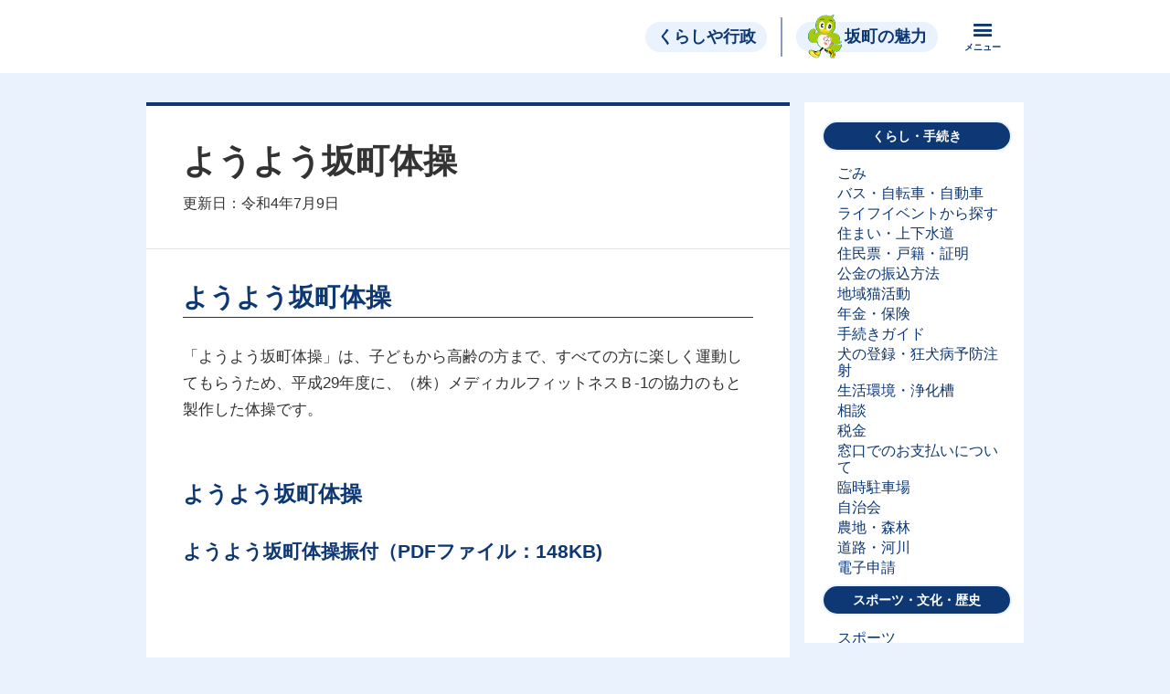

--- FILE ---
content_type: text/html; charset=UTF-8
request_url: https://www.town.saka.lg.jp/2018/02/21/post_215/
body_size: 342249
content:
<!doctype html>
<html lang="ja">
<head>
  <meta charset="UTF-8">
  <meta name="viewport" content="width=device-width, initial-scale=1">
  <link rel="profile" href="https://gmpg.org/xfn/11">
  <!-- <meta http-equiv="X-UA-Compatible" content="IE=edge"/> -->
  <meta name="description" content="坂町は広島県の南西部、広島市と呉市との間に位置し、美しい緑に囲まれ、穏やかな瀬戸内海に面した豊かな自然環境に恵まれています。
  " />
  <meta name="keywords" content="広島県坂町,坂町,坂町役場,広島県安芸郡坂町,坂町役場ホームページ
  " />

  <title>ようよう坂町体操 &#8211; 広島県　坂町役場　ホームページ</title>
<meta name='robots' content='max-image-preview:large' />
<link rel='dns-prefetch' href='//s.w.org' />
<link rel="alternate" type="application/rss+xml" title="広島県　坂町役場　ホームページ &raquo; フィード" href="https://www.town.saka.lg.jp/feed/" />
<link rel="alternate" type="application/rss+xml" title="広島県　坂町役場　ホームページ &raquo; コメントフィード" href="https://www.town.saka.lg.jp/comments/feed/" />
<link rel="alternate" type="application/rss+xml" title="広島県　坂町役場　ホームページ &raquo; ようよう坂町体操 のコメントのフィード" href="https://www.town.saka.lg.jp/2018/02/21/post_215/feed/" />
<script>
window._wpemojiSettings = {"baseUrl":"https:\/\/s.w.org\/images\/core\/emoji\/14.0.0\/72x72\/","ext":".png","svgUrl":"https:\/\/s.w.org\/images\/core\/emoji\/14.0.0\/svg\/","svgExt":".svg","source":{"concatemoji":"https:\/\/www.town.saka.lg.jp\/wp-includes\/js\/wp-emoji-release.min.js?ver=6.0.1"}};
/*! This file is auto-generated */
!function(e,a,t){var n,r,o,i=a.createElement("canvas"),p=i.getContext&&i.getContext("2d");function s(e,t){var a=String.fromCharCode,e=(p.clearRect(0,0,i.width,i.height),p.fillText(a.apply(this,e),0,0),i.toDataURL());return p.clearRect(0,0,i.width,i.height),p.fillText(a.apply(this,t),0,0),e===i.toDataURL()}function c(e){var t=a.createElement("script");t.src=e,t.defer=t.type="text/javascript",a.getElementsByTagName("head")[0].appendChild(t)}for(o=Array("flag","emoji"),t.supports={everything:!0,everythingExceptFlag:!0},r=0;r<o.length;r++)t.supports[o[r]]=function(e){if(!p||!p.fillText)return!1;switch(p.textBaseline="top",p.font="600 32px Arial",e){case"flag":return s([127987,65039,8205,9895,65039],[127987,65039,8203,9895,65039])?!1:!s([55356,56826,55356,56819],[55356,56826,8203,55356,56819])&&!s([55356,57332,56128,56423,56128,56418,56128,56421,56128,56430,56128,56423,56128,56447],[55356,57332,8203,56128,56423,8203,56128,56418,8203,56128,56421,8203,56128,56430,8203,56128,56423,8203,56128,56447]);case"emoji":return!s([129777,127995,8205,129778,127999],[129777,127995,8203,129778,127999])}return!1}(o[r]),t.supports.everything=t.supports.everything&&t.supports[o[r]],"flag"!==o[r]&&(t.supports.everythingExceptFlag=t.supports.everythingExceptFlag&&t.supports[o[r]]);t.supports.everythingExceptFlag=t.supports.everythingExceptFlag&&!t.supports.flag,t.DOMReady=!1,t.readyCallback=function(){t.DOMReady=!0},t.supports.everything||(n=function(){t.readyCallback()},a.addEventListener?(a.addEventListener("DOMContentLoaded",n,!1),e.addEventListener("load",n,!1)):(e.attachEvent("onload",n),a.attachEvent("onreadystatechange",function(){"complete"===a.readyState&&t.readyCallback()})),(e=t.source||{}).concatemoji?c(e.concatemoji):e.wpemoji&&e.twemoji&&(c(e.twemoji),c(e.wpemoji)))}(window,document,window._wpemojiSettings);
</script>
<style>
img.wp-smiley,
img.emoji {
	display: inline !important;
	border: none !important;
	box-shadow: none !important;
	height: 1em !important;
	width: 1em !important;
	margin: 0 0.07em !important;
	vertical-align: -0.1em !important;
	background: none !important;
	padding: 0 !important;
}
</style>
	<link rel='stylesheet' id='wp-block-library-css'  href='https://www.town.saka.lg.jp/wp-includes/css/dist/block-library/style.min.css?ver=6.0.1' media='all' />
<style id='global-styles-inline-css'>
body{--wp--preset--color--black: #000000;--wp--preset--color--cyan-bluish-gray: #abb8c3;--wp--preset--color--white: #ffffff;--wp--preset--color--pale-pink: #f78da7;--wp--preset--color--vivid-red: #cf2e2e;--wp--preset--color--luminous-vivid-orange: #ff6900;--wp--preset--color--luminous-vivid-amber: #fcb900;--wp--preset--color--light-green-cyan: #7bdcb5;--wp--preset--color--vivid-green-cyan: #00d084;--wp--preset--color--pale-cyan-blue: #8ed1fc;--wp--preset--color--vivid-cyan-blue: #0693e3;--wp--preset--color--vivid-purple: #9b51e0;--wp--preset--gradient--vivid-cyan-blue-to-vivid-purple: linear-gradient(135deg,rgba(6,147,227,1) 0%,rgb(155,81,224) 100%);--wp--preset--gradient--light-green-cyan-to-vivid-green-cyan: linear-gradient(135deg,rgb(122,220,180) 0%,rgb(0,208,130) 100%);--wp--preset--gradient--luminous-vivid-amber-to-luminous-vivid-orange: linear-gradient(135deg,rgba(252,185,0,1) 0%,rgba(255,105,0,1) 100%);--wp--preset--gradient--luminous-vivid-orange-to-vivid-red: linear-gradient(135deg,rgba(255,105,0,1) 0%,rgb(207,46,46) 100%);--wp--preset--gradient--very-light-gray-to-cyan-bluish-gray: linear-gradient(135deg,rgb(238,238,238) 0%,rgb(169,184,195) 100%);--wp--preset--gradient--cool-to-warm-spectrum: linear-gradient(135deg,rgb(74,234,220) 0%,rgb(151,120,209) 20%,rgb(207,42,186) 40%,rgb(238,44,130) 60%,rgb(251,105,98) 80%,rgb(254,248,76) 100%);--wp--preset--gradient--blush-light-purple: linear-gradient(135deg,rgb(255,206,236) 0%,rgb(152,150,240) 100%);--wp--preset--gradient--blush-bordeaux: linear-gradient(135deg,rgb(254,205,165) 0%,rgb(254,45,45) 50%,rgb(107,0,62) 100%);--wp--preset--gradient--luminous-dusk: linear-gradient(135deg,rgb(255,203,112) 0%,rgb(199,81,192) 50%,rgb(65,88,208) 100%);--wp--preset--gradient--pale-ocean: linear-gradient(135deg,rgb(255,245,203) 0%,rgb(182,227,212) 50%,rgb(51,167,181) 100%);--wp--preset--gradient--electric-grass: linear-gradient(135deg,rgb(202,248,128) 0%,rgb(113,206,126) 100%);--wp--preset--gradient--midnight: linear-gradient(135deg,rgb(2,3,129) 0%,rgb(40,116,252) 100%);--wp--preset--duotone--dark-grayscale: url('#wp-duotone-dark-grayscale');--wp--preset--duotone--grayscale: url('#wp-duotone-grayscale');--wp--preset--duotone--purple-yellow: url('#wp-duotone-purple-yellow');--wp--preset--duotone--blue-red: url('#wp-duotone-blue-red');--wp--preset--duotone--midnight: url('#wp-duotone-midnight');--wp--preset--duotone--magenta-yellow: url('#wp-duotone-magenta-yellow');--wp--preset--duotone--purple-green: url('#wp-duotone-purple-green');--wp--preset--duotone--blue-orange: url('#wp-duotone-blue-orange');--wp--preset--font-size--small: 13px;--wp--preset--font-size--medium: 20px;--wp--preset--font-size--large: 36px;--wp--preset--font-size--x-large: 42px;}.has-black-color{color: var(--wp--preset--color--black) !important;}.has-cyan-bluish-gray-color{color: var(--wp--preset--color--cyan-bluish-gray) !important;}.has-white-color{color: var(--wp--preset--color--white) !important;}.has-pale-pink-color{color: var(--wp--preset--color--pale-pink) !important;}.has-vivid-red-color{color: var(--wp--preset--color--vivid-red) !important;}.has-luminous-vivid-orange-color{color: var(--wp--preset--color--luminous-vivid-orange) !important;}.has-luminous-vivid-amber-color{color: var(--wp--preset--color--luminous-vivid-amber) !important;}.has-light-green-cyan-color{color: var(--wp--preset--color--light-green-cyan) !important;}.has-vivid-green-cyan-color{color: var(--wp--preset--color--vivid-green-cyan) !important;}.has-pale-cyan-blue-color{color: var(--wp--preset--color--pale-cyan-blue) !important;}.has-vivid-cyan-blue-color{color: var(--wp--preset--color--vivid-cyan-blue) !important;}.has-vivid-purple-color{color: var(--wp--preset--color--vivid-purple) !important;}.has-black-background-color{background-color: var(--wp--preset--color--black) !important;}.has-cyan-bluish-gray-background-color{background-color: var(--wp--preset--color--cyan-bluish-gray) !important;}.has-white-background-color{background-color: var(--wp--preset--color--white) !important;}.has-pale-pink-background-color{background-color: var(--wp--preset--color--pale-pink) !important;}.has-vivid-red-background-color{background-color: var(--wp--preset--color--vivid-red) !important;}.has-luminous-vivid-orange-background-color{background-color: var(--wp--preset--color--luminous-vivid-orange) !important;}.has-luminous-vivid-amber-background-color{background-color: var(--wp--preset--color--luminous-vivid-amber) !important;}.has-light-green-cyan-background-color{background-color: var(--wp--preset--color--light-green-cyan) !important;}.has-vivid-green-cyan-background-color{background-color: var(--wp--preset--color--vivid-green-cyan) !important;}.has-pale-cyan-blue-background-color{background-color: var(--wp--preset--color--pale-cyan-blue) !important;}.has-vivid-cyan-blue-background-color{background-color: var(--wp--preset--color--vivid-cyan-blue) !important;}.has-vivid-purple-background-color{background-color: var(--wp--preset--color--vivid-purple) !important;}.has-black-border-color{border-color: var(--wp--preset--color--black) !important;}.has-cyan-bluish-gray-border-color{border-color: var(--wp--preset--color--cyan-bluish-gray) !important;}.has-white-border-color{border-color: var(--wp--preset--color--white) !important;}.has-pale-pink-border-color{border-color: var(--wp--preset--color--pale-pink) !important;}.has-vivid-red-border-color{border-color: var(--wp--preset--color--vivid-red) !important;}.has-luminous-vivid-orange-border-color{border-color: var(--wp--preset--color--luminous-vivid-orange) !important;}.has-luminous-vivid-amber-border-color{border-color: var(--wp--preset--color--luminous-vivid-amber) !important;}.has-light-green-cyan-border-color{border-color: var(--wp--preset--color--light-green-cyan) !important;}.has-vivid-green-cyan-border-color{border-color: var(--wp--preset--color--vivid-green-cyan) !important;}.has-pale-cyan-blue-border-color{border-color: var(--wp--preset--color--pale-cyan-blue) !important;}.has-vivid-cyan-blue-border-color{border-color: var(--wp--preset--color--vivid-cyan-blue) !important;}.has-vivid-purple-border-color{border-color: var(--wp--preset--color--vivid-purple) !important;}.has-vivid-cyan-blue-to-vivid-purple-gradient-background{background: var(--wp--preset--gradient--vivid-cyan-blue-to-vivid-purple) !important;}.has-light-green-cyan-to-vivid-green-cyan-gradient-background{background: var(--wp--preset--gradient--light-green-cyan-to-vivid-green-cyan) !important;}.has-luminous-vivid-amber-to-luminous-vivid-orange-gradient-background{background: var(--wp--preset--gradient--luminous-vivid-amber-to-luminous-vivid-orange) !important;}.has-luminous-vivid-orange-to-vivid-red-gradient-background{background: var(--wp--preset--gradient--luminous-vivid-orange-to-vivid-red) !important;}.has-very-light-gray-to-cyan-bluish-gray-gradient-background{background: var(--wp--preset--gradient--very-light-gray-to-cyan-bluish-gray) !important;}.has-cool-to-warm-spectrum-gradient-background{background: var(--wp--preset--gradient--cool-to-warm-spectrum) !important;}.has-blush-light-purple-gradient-background{background: var(--wp--preset--gradient--blush-light-purple) !important;}.has-blush-bordeaux-gradient-background{background: var(--wp--preset--gradient--blush-bordeaux) !important;}.has-luminous-dusk-gradient-background{background: var(--wp--preset--gradient--luminous-dusk) !important;}.has-pale-ocean-gradient-background{background: var(--wp--preset--gradient--pale-ocean) !important;}.has-electric-grass-gradient-background{background: var(--wp--preset--gradient--electric-grass) !important;}.has-midnight-gradient-background{background: var(--wp--preset--gradient--midnight) !important;}.has-small-font-size{font-size: var(--wp--preset--font-size--small) !important;}.has-medium-font-size{font-size: var(--wp--preset--font-size--medium) !important;}.has-large-font-size{font-size: var(--wp--preset--font-size--large) !important;}.has-x-large-font-size{font-size: var(--wp--preset--font-size--x-large) !important;}
</style>
<link rel='stylesheet' id='sakatown_2022-style-css'  href='https://www.town.saka.lg.jp/wp-content/themes/sakatown_2022/style.css?ver=1.0.0' media='all' />
<link rel="https://api.w.org/" href="https://www.town.saka.lg.jp/wp-json/" /><link rel="alternate" type="application/json" href="https://www.town.saka.lg.jp/wp-json/wp/v2/posts/579" /><link rel="EditURI" type="application/rsd+xml" title="RSD" href="https://www.town.saka.lg.jp/xmlrpc.php?rsd" />
<link rel="wlwmanifest" type="application/wlwmanifest+xml" href="https://www.town.saka.lg.jp/wp-includes/wlwmanifest.xml" /> 
<meta name="generator" content="WordPress 6.0.1" />
<link rel="canonical" href="https://www.town.saka.lg.jp/2018/02/21/post_215/" />
<link rel='shortlink' href='https://www.town.saka.lg.jp/?p=579' />
<link rel="alternate" type="application/json+oembed" href="https://www.town.saka.lg.jp/wp-json/oembed/1.0/embed?url=https%3A%2F%2Fwww.town.saka.lg.jp%2F2018%2F02%2F21%2Fpost_215%2F" />
<link rel="alternate" type="text/xml+oembed" href="https://www.town.saka.lg.jp/wp-json/oembed/1.0/embed?url=https%3A%2F%2Fwww.town.saka.lg.jp%2F2018%2F02%2F21%2Fpost_215%2F&#038;format=xml" />
<link rel="pingback" href="https://www.town.saka.lg.jp/xmlrpc.php">
  <link rel="shortcut icon" href="/saka_favicon.ico">

  <link
    rel="stylesheet"
    href="https://unpkg.com/swiper@8/swiper-bundle.min.css"
  />
  <link rel="preload" href="https://www.town.saka.lg.jp/wp-content/themes/sakatown_2022/images/index/push-charm.webp" as="image">
  <script src="https://cdn.jsdelivr.net/npm/js-cookie@2/src/js.cookie.min.js"></script>
  <script src="https://unpkg.com/swiper@8/swiper-bundle.min.js"></script>

  <!--// GoogleAnalytics //-->
  <!-- Google Tag Manager -->
  <script>(function(w,d,s,l,i){w[l]=w[l]||[];w[l].push({'gtm.start':  new Date().getTime(),event:'gtm.js'});var f=d.getElementsByTagName(s)[0],  j=d.createElement(s),dl=l!='dataLayer'?'&l='+l:'';j.async=true;j.src=  'https://www.googletagmanager.com/gtm.js?id='+i+dl;f.parentNode.insertBefore(j,f);  })(window,document,'script','dataLayer','GTM-PKVKXP');</script>
  <!-- End Google Tag Manager -->
  <!--// GoogleAnalytics //-->

</head>

<body class="post-template-default single single-post postid-579 single-format-standard">

  <!--///////////////////////////////////////////////////////-->
  <div id="fb-root"></div>
  <script>(function(d, s, id) {
  var js, fjs = d.getElementsByTagName(s)[0];
  if (d.getElementById(id)) return;
  js = d.createElement(s); js.id = id;
  js.src = "//connect.facebook.net/ja_JP/sdk.js#xfbml=1&version=v2.8";
  fjs.parentNode.insertBefore(js, fjs);
  }(document, 'script', 'facebook-jssdk'));</script>
  <!--///////////////////////////////////////////////////////--> 



  <header class="l-global-header">
    <div class="m-global-header">
      <nav class="m-global-header-nav">

        <h1 class="m-global-header-logo">
          <a href="https://www.town.saka.lg.jp/" class="m-global-header-logo-link">
            <img src="https://www.town.saka.lg.jp/wp-content/themes/sakatown_2022/images/common/logo-sakacho-navy.svg" alt="坂町" class="m-global-header-logo-img is-navy">
            <img src="https://www.town.saka.lg.jp/wp-content/themes/sakatown_2022/images/common/logo-sakacho.svg" alt="坂町" class="m-global-header-logo-img is-white">
          </a>
        </h1>

        <ul class="m-global-header-list">

          <li class="m-global-header-list-item">
            <a href="https://www.town.saka.lg.jp/" class="m-global-header-link is-home">
              <p class="m-global-header-link-text">
                くらしや行政
              </p>
            </a>
          </li>

          <li class="m-global-header-list-item">
            <a href="https://www.town.saka.lg.jp/charm/" class="m-global-header-link is-charm">
              <p class="m-global-header-link-text">
                坂町の魅力
              </p>
              <img src="https://www.town.saka.lg.jp/wp-content/themes/sakatown_2022/images/common/umejiro/umejiro-wink.svg" alt="" class="m-global-header-link-img is-umejiro">
            </a>
          </li>

        </ul>

        <button class="m-global-header-menu-switch js-m-global-header-menu-switch">
          <span aria-label="メニューを開く" class="icon-menu"></span>
          <span aria-label="メニューを閉じる" class="icon-close"></span>
          <span class="m-global-header-menu-switch-word">メニュー</span>
          <span class="m-global-header-menu-switch-hint is-open">
            <span class="is-open">Fキーで<br>Open</span>
            <span class="is-close">escキーで<br>Close</span>
          </span>
        </button>

      </nav>
    </div>
  </header>

  <nav class="l-global-menu">
  <div class="m-global-menu">

    <ul class="m-global-menu-sitemap-list">

      <li class="cat-item is-search">
        <a href="" class="is-off">検索してさがす</a>
        <form role="search" method="get" class="search-form" action="https://www.town.saka.lg.jp/">
				<label>
					<span class="screen-reader-text">検索:</span>
					<input type="search" class="search-field" placeholder="キーワードで検索" value="" name="s" />
				</label>
				<input type="submit" class="search-submit" value="" />
			</form>      </li>


      <!-- <li class="cat-item" style="margin-top: 40px;">

        <ul class="children is-section" style="margin-top: 0;">

          <li class="cat-item is-section" style="width: 100%;display: flex;justify-content: center;align-items: center;">
            <a href="https://www.town.saka.lg.jp" style="max-width: 640px;">
              役場に問い合わせる
            </a>
          </li>
        </ul>

      </li> -->

      <li class="cat-item">

        <a href="" class="is-off">
          組織でさがす
        </a>

        <ul class="children is-section">

          <li class="cat-item is-section">
            <a href="https://www.town.saka.lg.jp/%e7%b5%84%e7%b9%94%e4%b8%80%e8%a6%a7/%e7%b7%8f%e5%8b%99%e8%aa%b2/">
              総務課
            </a>
          </li>

          <li class="cat-item is-section">
            <a href="https://www.town.saka.lg.jp/%e7%b5%84%e7%b9%94%e4%b8%80%e8%a6%a7/%e5%9d%82%e7%94%ba%e9%81%b8%e6%8c%99%e7%ae%a1%e7%90%86%e5%a7%94%e5%93%a1%e4%bc%9a%e4%ba%8b%e5%8b%99%e5%b1%80/">
              坂町選挙管理委員会事務局
            </a>
          </li>

          <li class="cat-item is-section">
            <a href="https://www.town.saka.lg.jp/%e7%b5%84%e7%b9%94%e4%b8%80%e8%a6%a7/%e4%bc%81%e7%94%bb%e8%b2%a1%e6%94%bf%e8%aa%b2/">
              企画財政課
            </a>
          </li>

          <li class="cat-item is-section">
            <a href="https://www.town.saka.lg.jp/%e7%b5%84%e7%b9%94%e4%b8%80%e8%a6%a7/%e7%a8%8e%e5%8b%99%e4%bd%8f%e6%b0%91%e8%aa%b2/">
              税務住民課
            </a>
          </li>

          <li class="cat-item is-section">
            <a href="https://www.town.saka.lg.jp/%e7%b5%84%e7%b9%94%e4%b8%80%e8%a6%a7/%e6%b0%91%e7%94%9f%e8%aa%b2/">
              民生課
            </a>
          </li>

          <li class="cat-item is-section">
            <a href="https://www.town.saka.lg.jp/%e7%b5%84%e7%b9%94%e4%b8%80%e8%a6%a7/%e4%bf%9d%e9%99%ba%e5%81%a5%e5%ba%b7%e8%aa%b2/">
              保険健康課
            </a>
          </li>

          <li class="cat-item is-section">
            <a href="https://www.town.saka.lg.jp/%e7%b5%84%e7%b9%94%e4%b8%80%e8%a6%a7/%e7%92%b0%e5%a2%83%e9%98%b2%e7%81%bd%e8%aa%b2/">
              環境防災課
            </a>
          </li>

          <li class="cat-item is-section">
            <a href="https://www.town.saka.lg.jp/%e7%b5%84%e7%b9%94%e4%b8%80%e8%a6%a7/%e5%bb%ba%e8%a8%ad%e8%aa%b2/">
              建設課
            </a>
          </li>

          <li class="cat-item is-section">
            <a href="https://www.town.saka.lg.jp/%e7%b5%84%e7%b9%94%e4%b8%80%e8%a6%a7/%e9%83%bd%e5%b8%82%e8%a8%88%e7%94%bb%e8%aa%b2/">
              都市計画課
            </a>
          </li>

          <li class="cat-item is-section">
            <a href="https://www.town.saka.lg.jp/%e7%b5%84%e7%b9%94%e4%b8%80%e8%a6%a7/%e7%94%9f%e6%b6%af%e5%ad%a6%e7%bf%92%e8%aa%b2/">
              生涯学習課
            </a>
          </li>

          <li class="cat-item is-section">
            <a href="https://www.town.saka.lg.jp/%e7%b5%84%e7%b9%94%e4%b8%80%e8%a6%a7/%e5%ad%a6%e6%a0%a1%e6%95%99%e8%82%b2%e8%aa%b2/">
              学校教育課
            </a>
          </li>

          <li class="cat-item is-section">
            <a href="https://www.town.saka.lg.jp/%e7%b5%84%e7%b9%94%e4%b8%80%e8%a6%a7/%e8%ad%b0%e4%bc%9a%e4%ba%8b%e5%8b%99%e5%b1%80/">
              議会事務局
            </a>
          </li>




        </ul>
      </li>


      

<!--       
        <li class="cat-item oya">
          <a href="">くらし・手続き</a>

          <ul class="children mago">
          
            <li class="cat-item ko">
              <a href="">ごみ</a>
              <ul class="children mago">
                                  <li class="cat-item mago">
                    <a href="" >ごみの出し方</a>
                  </li>
                                  <li class="cat-item mago">
                    <a href="" >ごみの収集日</a>
                  </li>
                                  <li class="cat-item mago">
                    <a href="" >ごみの収集許可業者</a>
                  </li>
                                  <li class="cat-item mago">
                    <a href="" >ごみの直接搬入</a>
                  </li>
                                  <li class="cat-item mago">
                    <a href="" >坂町第7期分別収集計画</a>
                  </li>
                              </ul>
            </li>

          
            <li class="cat-item ko">
              <a href="">ごみの出し方</a>
              <ul class="children mago">
                              </ul>
            </li>

          
            <li class="cat-item ko">
              <a href="">ごみの収集日</a>
              <ul class="children mago">
                              </ul>
            </li>

          
            <li class="cat-item ko">
              <a href="">ごみの収集許可業者</a>
              <ul class="children mago">
                              </ul>
            </li>

          
            <li class="cat-item ko">
              <a href="">ごみの直接搬入</a>
              <ul class="children mago">
                              </ul>
            </li>

          
            <li class="cat-item ko">
              <a href="">坂町第7期分別収集計画</a>
              <ul class="children mago">
                              </ul>
            </li>

          
            <li class="cat-item ko">
              <a href="">バス・自転車・自動車</a>
              <ul class="children mago">
                                  <li class="cat-item mago">
                    <a href="" >地方版図柄入りナンバープレート</a>
                  </li>
                                  <li class="cat-item mago">
                    <a href="" >坂町循環バス</a>
                  </li>
                                  <li class="cat-item mago">
                    <a href="" >坂駅自転車等駐車場</a>
                  </li>
                                  <li class="cat-item mago">
                    <a href="" >広島広域都市圏交流活動促進事業</a>
                  </li>
                                  <li class="cat-item mago">
                    <a href="" >放置自転車対策</a>
                  </li>
                              </ul>
            </li>

          
            <li class="cat-item ko">
              <a href="">地方版図柄入りナンバープレート</a>
              <ul class="children mago">
                              </ul>
            </li>

          
            <li class="cat-item ko">
              <a href="">坂町循環バス</a>
              <ul class="children mago">
                              </ul>
            </li>

          
            <li class="cat-item ko">
              <a href="">坂駅自転車等駐車場</a>
              <ul class="children mago">
                              </ul>
            </li>

          
            <li class="cat-item ko">
              <a href="">広島広域都市圏交流活動促進事業</a>
              <ul class="children mago">
                              </ul>
            </li>

          
            <li class="cat-item ko">
              <a href="">放置自転車対策</a>
              <ul class="children mago">
                              </ul>
            </li>

          
            <li class="cat-item ko">
              <a href="">ライフイベントから探す</a>
              <ul class="children mago">
                                  <li class="cat-item mago">
                    <a href="" >おくやみ</a>
                  </li>
                                  <li class="cat-item mago">
                    <a href="" >妊娠・出産</a>
                  </li>
                                  <li class="cat-item mago">
                    <a href="" >就職・退職</a>
                  </li>
                                  <li class="cat-item mago">
                    <a href="" >引越し</a>
                  </li>
                                  <li class="cat-item mago">
                    <a href="" >結婚・離婚</a>
                  </li>
                              </ul>
            </li>

          
            <li class="cat-item ko">
              <a href="">おくやみ</a>
              <ul class="children mago">
                              </ul>
            </li>

          
            <li class="cat-item ko">
              <a href="">妊娠・出産</a>
              <ul class="children mago">
                              </ul>
            </li>

          
            <li class="cat-item ko">
              <a href="">就職・退職</a>
              <ul class="children mago">
                              </ul>
            </li>

          
            <li class="cat-item ko">
              <a href="">引越し</a>
              <ul class="children mago">
                              </ul>
            </li>

          
            <li class="cat-item ko">
              <a href="">結婚・離婚</a>
              <ul class="children mago">
                              </ul>
            </li>

          
            <li class="cat-item ko">
              <a href="">住まい・上下水道</a>
              <ul class="children mago">
                                  <li class="cat-item mago">
                    <a href="" >上水道</a>
                  </li>
                                  <li class="cat-item mago">
                    <a href="" >下水道</a>
                  </li>
                                  <li class="cat-item mago">
                    <a href="" >住宅に関する補助制度</a>
                  </li>
                                  <li class="cat-item mago">
                    <a href="" >安全なブロック塀の構造について</a>
                  </li>
                                  <li class="cat-item mago">
                    <a href="" >町営・町有住宅</a>
                  </li>
                                  <li class="cat-item mago">
                    <a href="" >県営住宅</a>
                  </li>
                                  <li class="cat-item mago">
                    <a href="" >移住支援</a>
                  </li>
                                  <li class="cat-item mago">
                    <a href="" >空き家・空き地</a>
                  </li>
                              </ul>
            </li>

          
            <li class="cat-item ko">
              <a href="">上水道</a>
              <ul class="children mago">
                              </ul>
            </li>

          
            <li class="cat-item ko">
              <a href="">下水道</a>
              <ul class="children mago">
                              </ul>
            </li>

          
            <li class="cat-item ko">
              <a href="">住宅に関する補助制度</a>
              <ul class="children mago">
                              </ul>
            </li>

          
            <li class="cat-item ko">
              <a href="">安全なブロック塀の構造について</a>
              <ul class="children mago">
                              </ul>
            </li>

          
            <li class="cat-item ko">
              <a href="">町営・町有住宅</a>
              <ul class="children mago">
                              </ul>
            </li>

          
            <li class="cat-item ko">
              <a href="">県営住宅</a>
              <ul class="children mago">
                              </ul>
            </li>

          
            <li class="cat-item ko">
              <a href="">移住支援</a>
              <ul class="children mago">
                              </ul>
            </li>

          
            <li class="cat-item ko">
              <a href="">空き家・空き地</a>
              <ul class="children mago">
                              </ul>
            </li>

          
            <li class="cat-item ko">
              <a href="">住民票・戸籍・証明</a>
              <ul class="children mago">
                                  <li class="cat-item mago">
                    <a href="" >パスポート</a>
                  </li>
                                  <li class="cat-item mago">
                    <a href="" >マイナンバー</a>
                  </li>
                                  <li class="cat-item mago">
                    <a href="" >住居表示</a>
                  </li>
                                  <li class="cat-item mago">
                    <a href="" >住民基本台帳</a>
                  </li>
                                  <li class="cat-item mago">
                    <a href="" >住民票</a>
                  </li>
                                  <li class="cat-item mago">
                    <a href="" >公的個人認証サービス</a>
                  </li>
                                  <li class="cat-item mago">
                    <a href="" >印鑑登録</a>
                  </li>
                                  <li class="cat-item mago">
                    <a href="" >土曜日の窓口業務について</a>
                  </li>
                                  <li class="cat-item mago">
                    <a href="" >戸籍</a>
                  </li>
                                  <li class="cat-item mago">
                    <a href="" >戸籍関係証明書</a>
                  </li>
                                  <li class="cat-item mago">
                    <a href="" >戸籍の届出</a>
                  </li>
                              </ul>
            </li>

          
            <li class="cat-item ko">
              <a href="">パスポート</a>
              <ul class="children mago">
                              </ul>
            </li>

          
            <li class="cat-item ko">
              <a href="">マイナンバー</a>
              <ul class="children mago">
                              </ul>
            </li>

          
            <li class="cat-item ko">
              <a href="">住居表示</a>
              <ul class="children mago">
                              </ul>
            </li>

          
            <li class="cat-item ko">
              <a href="">住民基本台帳</a>
              <ul class="children mago">
                              </ul>
            </li>

          
            <li class="cat-item ko">
              <a href="">住民票</a>
              <ul class="children mago">
                              </ul>
            </li>

          
            <li class="cat-item ko">
              <a href="">公的個人認証サービス</a>
              <ul class="children mago">
                              </ul>
            </li>

          
            <li class="cat-item ko">
              <a href="">印鑑登録</a>
              <ul class="children mago">
                              </ul>
            </li>

          
            <li class="cat-item ko">
              <a href="">土曜日の窓口業務について</a>
              <ul class="children mago">
                              </ul>
            </li>

          
            <li class="cat-item ko">
              <a href="">戸籍</a>
              <ul class="children mago">
                                  <li class="cat-item mago">
                    <a href="" >戸籍関係証明書</a>
                  </li>
                                  <li class="cat-item mago">
                    <a href="" >戸籍の届出</a>
                  </li>
                              </ul>
            </li>

          
            <li class="cat-item ko">
              <a href="">戸籍関係証明書</a>
              <ul class="children mago">
                              </ul>
            </li>

          
            <li class="cat-item ko">
              <a href="">戸籍の届出</a>
              <ul class="children mago">
                              </ul>
            </li>

          
            <li class="cat-item ko">
              <a href="">公金の振込方法</a>
              <ul class="children mago">
                              </ul>
            </li>

          
            <li class="cat-item ko">
              <a href="">地域猫活動</a>
              <ul class="children mago">
                              </ul>
            </li>

          
            <li class="cat-item ko">
              <a href="">年金・保険</a>
              <ul class="children mago">
                                  <li class="cat-item mago">
                    <a href="" >介護保険</a>
                  </li>
                                  <li class="cat-item mago">
                    <a href="" >国民健康保険</a>
                  </li>
                                  <li class="cat-item mago">
                    <a href="" >国民年金</a>
                  </li>
                                  <li class="cat-item mago">
                    <a href="" >後期高齢者医療制度</a>
                  </li>
                              </ul>
            </li>

          
            <li class="cat-item ko">
              <a href="">介護保険</a>
              <ul class="children mago">
                              </ul>
            </li>

          
            <li class="cat-item ko">
              <a href="">国民健康保険</a>
              <ul class="children mago">
                              </ul>
            </li>

          
            <li class="cat-item ko">
              <a href="">国民年金</a>
              <ul class="children mago">
                              </ul>
            </li>

          
            <li class="cat-item ko">
              <a href="">後期高齢者医療制度</a>
              <ul class="children mago">
                              </ul>
            </li>

          
            <li class="cat-item ko">
              <a href="">手続きガイド</a>
              <ul class="children mago">
                              </ul>
            </li>

          
            <li class="cat-item ko">
              <a href="">犬の登録・狂犬病予防注射</a>
              <ul class="children mago">
                              </ul>
            </li>

          
            <li class="cat-item ko">
              <a href="">生活環境・浄化槽</a>
              <ul class="children mago">
                                  <li class="cat-item mago">
                    <a href="" >地球温暖化対策実行計画</a>
                  </li>
                                  <li class="cat-item mago">
                    <a href="" >微小粒子状物質(PM2.5) について</a>
                  </li>
                                  <li class="cat-item mago">
                    <a href="" >浄化槽の設置について</a>
                  </li>
                                  <li class="cat-item mago">
                    <a href="" >熱中症対策</a>
                  </li>
                                  <li class="cat-item mago">
                    <a href="" >特定外来生物</a>
                  </li>
                                  <li class="cat-item mago">
                    <a href="" >環境基本計画</a>
                  </li>
                                  <li class="cat-item mago">
                    <a href="" >野焼きについて</a>
                  </li>
                              </ul>
            </li>

          
            <li class="cat-item ko">
              <a href="">地球温暖化対策実行計画</a>
              <ul class="children mago">
                              </ul>
            </li>

          
            <li class="cat-item ko">
              <a href="">微小粒子状物質(PM2.5) について</a>
              <ul class="children mago">
                              </ul>
            </li>

          
            <li class="cat-item ko">
              <a href="">浄化槽の設置について</a>
              <ul class="children mago">
                              </ul>
            </li>

          
            <li class="cat-item ko">
              <a href="">熱中症対策</a>
              <ul class="children mago">
                              </ul>
            </li>

          
            <li class="cat-item ko">
              <a href="">特定外来生物</a>
              <ul class="children mago">
                              </ul>
            </li>

          
            <li class="cat-item ko">
              <a href="">環境基本計画</a>
              <ul class="children mago">
                              </ul>
            </li>

          
            <li class="cat-item ko">
              <a href="">野焼きについて</a>
              <ul class="children mago">
                              </ul>
            </li>

          
            <li class="cat-item ko">
              <a href="">相談</a>
              <ul class="children mago">
                                  <li class="cat-item mago">
                    <a href="" >犯罪被害者等支援</a>
                  </li>
                                  <li class="cat-item mago">
                    <a href="" >人権相談</a>
                  </li>
                                  <li class="cat-item mago">
                    <a href="" >外国人相談窓口</a>
                  </li>
                                  <li class="cat-item mago">
                    <a href="" >安芸郡4町預託金提携融資 制度</a>
                  </li>
                                  <li class="cat-item mago">
                    <a href="" >弁護士による無料法律相談</a>
                  </li>
                                  <li class="cat-item mago">
                    <a href="" >民生委員・児童委員</a>
                  </li>
                                  <li class="cat-item mago">
                    <a href="" >消費生活相談</a>
                  </li>
                              </ul>
            </li>

          
            <li class="cat-item ko">
              <a href="">犯罪被害者等支援</a>
              <ul class="children mago">
                              </ul>
            </li>

          
            <li class="cat-item ko">
              <a href="">人権相談</a>
              <ul class="children mago">
                              </ul>
            </li>

          
            <li class="cat-item ko">
              <a href="">外国人相談窓口</a>
              <ul class="children mago">
                              </ul>
            </li>

          
            <li class="cat-item ko">
              <a href="">安芸郡4町預託金提携融資 制度</a>
              <ul class="children mago">
                              </ul>
            </li>

          
            <li class="cat-item ko">
              <a href="">弁護士による無料法律相談</a>
              <ul class="children mago">
                              </ul>
            </li>

          
            <li class="cat-item ko">
              <a href="">民生委員・児童委員</a>
              <ul class="children mago">
                              </ul>
            </li>

          
            <li class="cat-item ko">
              <a href="">消費生活相談</a>
              <ul class="children mago">
                              </ul>
            </li>

          
            <li class="cat-item ko">
              <a href="">税金</a>
              <ul class="children mago">
                                  <li class="cat-item mago">
                    <a href="" >介護保険料</a>
                  </li>
                                  <li class="cat-item mago">
                    <a href="" >個人町民税</a>
                  </li>
                                  <li class="cat-item mago">
                    <a href="" >口座振替制度</a>
                  </li>
                                  <li class="cat-item mago">
                    <a href="" >固定資産税</a>
                  </li>
                                  <li class="cat-item mago">
                    <a href="" >国民健康保険税</a>
                  </li>
                                  <li class="cat-item mago">
                    <a href="" >後期高齢者医療保険料</a>
                  </li>
                                  <li class="cat-item mago">
                    <a href="" >町税の滞納について</a>
                  </li>
                                  <li class="cat-item mago">
                    <a href="" >税金に関する証明</a>
                  </li>
                                  <li class="cat-item mago">
                    <a href="" >税金等の納期のお知らせ</a>
                  </li>
                                  <li class="cat-item mago">
                    <a href="" >軽自動車税</a>
                  </li>
                                  <li class="cat-item mago">
                    <a href="" >電子申告</a>
                  </li>
                              </ul>
            </li>

          
            <li class="cat-item ko">
              <a href="">介護保険料</a>
              <ul class="children mago">
                              </ul>
            </li>

          
            <li class="cat-item ko">
              <a href="">個人町民税</a>
              <ul class="children mago">
                              </ul>
            </li>

          
            <li class="cat-item ko">
              <a href="">口座振替制度</a>
              <ul class="children mago">
                              </ul>
            </li>

          
            <li class="cat-item ko">
              <a href="">固定資産税</a>
              <ul class="children mago">
                              </ul>
            </li>

          
            <li class="cat-item ko">
              <a href="">国民健康保険税</a>
              <ul class="children mago">
                              </ul>
            </li>

          
            <li class="cat-item ko">
              <a href="">後期高齢者医療保険料</a>
              <ul class="children mago">
                              </ul>
            </li>

          
            <li class="cat-item ko">
              <a href="">町税の滞納について</a>
              <ul class="children mago">
                              </ul>
            </li>

          
            <li class="cat-item ko">
              <a href="">税金に関する証明</a>
              <ul class="children mago">
                              </ul>
            </li>

          
            <li class="cat-item ko">
              <a href="">税金等の納期のお知らせ</a>
              <ul class="children mago">
                              </ul>
            </li>

          
            <li class="cat-item ko">
              <a href="">軽自動車税</a>
              <ul class="children mago">
                              </ul>
            </li>

          
            <li class="cat-item ko">
              <a href="">電子申告</a>
              <ul class="children mago">
                              </ul>
            </li>

          
            <li class="cat-item ko">
              <a href="">窓口でのお支払いについて</a>
              <ul class="children mago">
                              </ul>
            </li>

          
            <li class="cat-item ko">
              <a href="">自治会</a>
              <ul class="children mago">
                                  <li class="cat-item mago">
                    <a href="" >住民自治組織</a>
                  </li>
                                  <li class="cat-item mago">
                    <a href="" >広島広域都市圏交流活動促進事業</a>
                  </li>
                              </ul>
            </li>

          
            <li class="cat-item ko">
              <a href="">住民自治組織</a>
              <ul class="children mago">
                              </ul>
            </li>

          
            <li class="cat-item ko">
              <a href="">広島広域都市圏交流活動促進事業</a>
              <ul class="children mago">
                              </ul>
            </li>

          
            <li class="cat-item ko">
              <a href="">農地・森林</a>
              <ul class="children mago">
                                  <li class="cat-item mago">
                    <a href="" >サル出没情報等</a>
                  </li>
                                  <li class="cat-item mago">
                    <a href="" >坂町鳥獣被害防止計画</a>
                  </li>
                                  <li class="cat-item mago">
                    <a href="" >ひろしまの森づくり</a>
                  </li>
                                  <li class="cat-item mago">
                    <a href="" >坂町森林整備計画</a>
                  </li>
                                  <li class="cat-item mago">
                    <a href="" >森林環境譲与税について</a>
                  </li>
                                  <li class="cat-item mago">
                    <a href="" >猪の対策等について</a>
                  </li>
                                  <li class="cat-item mago">
                    <a href="" >農地・森林等に関する手続</a>
                  </li>
                              </ul>
            </li>

          
            <li class="cat-item ko">
              <a href="">サル出没情報等</a>
              <ul class="children mago">
                              </ul>
            </li>

          
            <li class="cat-item ko">
              <a href="">坂町鳥獣被害防止計画</a>
              <ul class="children mago">
                              </ul>
            </li>

          
            <li class="cat-item ko">
              <a href="">ひろしまの森づくり</a>
              <ul class="children mago">
                              </ul>
            </li>

          
            <li class="cat-item ko">
              <a href="">坂町森林整備計画</a>
              <ul class="children mago">
                              </ul>
            </li>

          
            <li class="cat-item ko">
              <a href="">森林環境譲与税について</a>
              <ul class="children mago">
                              </ul>
            </li>

          
            <li class="cat-item ko">
              <a href="">猪の対策等について</a>
              <ul class="children mago">
                              </ul>
            </li>

          
            <li class="cat-item ko">
              <a href="">農地・森林等に関する手続</a>
              <ul class="children mago">
                              </ul>
            </li>

          
            <li class="cat-item ko">
              <a href="">道路・河川</a>
              <ul class="children mago">
                              </ul>
            </li>

          
            <li class="cat-item ko">
              <a href="">電子申請</a>
              <ul class="children mago">
                              </ul>
            </li>

                    </ul>

        </li>

      
        <li class="cat-item oya">
          <a href="">スポーツ・文化・歴史</a>

          <ul class="children mago">
          
            <li class="cat-item ko">
              <a href="">スポーツ</a>
              <ul class="children mago">
                                  <li class="cat-item mago">
                    <a href="" >オリエンテーリングコース</a>
                  </li>
                                  <li class="cat-item mago">
                    <a href="" >スポーツ等の結果</a>
                  </li>
                                  <li class="cat-item mago">
                    <a href="" >令和７年度</a>
                  </li>
                                  <li class="cat-item mago">
                    <a href="" >令和６年度</a>
                  </li>
                                  <li class="cat-item mago">
                    <a href="" >過去の結果について</a>
                  </li>
                                  <li class="cat-item mago">
                    <a href="" >令和４年度</a>
                  </li>
                                  <li class="cat-item mago">
                    <a href="" >令和５年度</a>
                  </li>
                                  <li class="cat-item mago">
                    <a href="" >坂町スポーツ少年団</a>
                  </li>
                                  <li class="cat-item mago">
                    <a href="" >坂町スポーツ推進委員協議会</a>
                  </li>
                                  <li class="cat-item mago">
                    <a href="" >坂町体育協会</a>
                  </li>
                                  <li class="cat-item mago">
                    <a href="" >教育委員会関連大会及び行事</a>
                  </li>
                                  <li class="cat-item mago">
                    <a href="" >森山ジョギングコース</a>
                  </li>
                                  <li class="cat-item mago">
                    <a href="" >海洋クラブ</a>
                  </li>
                              </ul>
            </li>

          
            <li class="cat-item ko">
              <a href="">オリエンテーリングコース</a>
              <ul class="children mago">
                              </ul>
            </li>

          
            <li class="cat-item ko">
              <a href="">スポーツ等の結果</a>
              <ul class="children mago">
                                  <li class="cat-item mago">
                    <a href="" >令和７年度</a>
                  </li>
                                  <li class="cat-item mago">
                    <a href="" >令和６年度</a>
                  </li>
                                  <li class="cat-item mago">
                    <a href="" >過去の結果について</a>
                  </li>
                                  <li class="cat-item mago">
                    <a href="" >令和４年度</a>
                  </li>
                                  <li class="cat-item mago">
                    <a href="" >令和５年度</a>
                  </li>
                              </ul>
            </li>

          
            <li class="cat-item ko">
              <a href="">令和７年度</a>
              <ul class="children mago">
                              </ul>
            </li>

          
            <li class="cat-item ko">
              <a href="">令和６年度</a>
              <ul class="children mago">
                              </ul>
            </li>

          
            <li class="cat-item ko">
              <a href="">過去の結果について</a>
              <ul class="children mago">
                                  <li class="cat-item mago">
                    <a href="" >令和４年度</a>
                  </li>
                                  <li class="cat-item mago">
                    <a href="" >令和５年度</a>
                  </li>
                              </ul>
            </li>

          
            <li class="cat-item ko">
              <a href="">令和４年度</a>
              <ul class="children mago">
                              </ul>
            </li>

          
            <li class="cat-item ko">
              <a href="">令和５年度</a>
              <ul class="children mago">
                              </ul>
            </li>

          
            <li class="cat-item ko">
              <a href="">坂町スポーツ少年団</a>
              <ul class="children mago">
                              </ul>
            </li>

          
            <li class="cat-item ko">
              <a href="">坂町スポーツ推進委員協議会</a>
              <ul class="children mago">
                              </ul>
            </li>

          
            <li class="cat-item ko">
              <a href="">坂町体育協会</a>
              <ul class="children mago">
                              </ul>
            </li>

          
            <li class="cat-item ko">
              <a href="">教育委員会関連大会及び行事</a>
              <ul class="children mago">
                              </ul>
            </li>

          
            <li class="cat-item ko">
              <a href="">森山ジョギングコース</a>
              <ul class="children mago">
                              </ul>
            </li>

          
            <li class="cat-item ko">
              <a href="">海洋クラブ</a>
              <ul class="children mago">
                              </ul>
            </li>

          
            <li class="cat-item ko">
              <a href="">文化</a>
              <ul class="children mago">
                                  <li class="cat-item mago">
                    <a href="" >伝統文化</a>
                  </li>
                                  <li class="cat-item mago">
                    <a href="" >坂町の文化財</a>
                  </li>
                                  <li class="cat-item mago">
                    <a href="" >シンボルアート</a>
                  </li>
                              </ul>
            </li>

          
            <li class="cat-item ko">
              <a href="">伝統文化</a>
              <ul class="children mago">
                              </ul>
            </li>

          
            <li class="cat-item ko">
              <a href="">坂町の文化財</a>
              <ul class="children mago">
                              </ul>
            </li>

          
            <li class="cat-item ko">
              <a href="">シンボルアート</a>
              <ul class="children mago">
                              </ul>
            </li>

          
            <li class="cat-item ko">
              <a href="">歴史</a>
              <ul class="children mago">
                                  <li class="cat-item mago">
                    <a href="" >まちと毛利元就</a>
                  </li>
                                  <li class="cat-item mago">
                    <a href="" >史跡案内</a>
                  </li>
                                  <li class="cat-item mago">
                    <a href="" >坂町史</a>
                  </li>
                              </ul>
            </li>

          
            <li class="cat-item ko">
              <a href="">まちと毛利元就</a>
              <ul class="children mago">
                              </ul>
            </li>

          
            <li class="cat-item ko">
              <a href="">史跡案内</a>
              <ul class="children mago">
                              </ul>
            </li>

          
            <li class="cat-item ko">
              <a href="">坂町史</a>
              <ul class="children mago">
                              </ul>
            </li>

                    </ul>

        </li>

      
        <li class="cat-item oya">
          <a href="">福祉・介護</a>

          <ul class="children mago">
          
            <li class="cat-item ko">
              <a href="">介護</a>
              <ul class="children mago">
                                  <li class="cat-item mago">
                    <a href="" >介護保険で受けられるサービス</a>
                  </li>
                                  <li class="cat-item mago">
                    <a href="" >介護保険の申請・認定</a>
                  </li>
                                  <li class="cat-item mago">
                    <a href="" >介護保険事業計画</a>
                  </li>
                                  <li class="cat-item mago">
                    <a href="" >介護保険制度について</a>
                  </li>
                                  <li class="cat-item mago">
                    <a href="" >介護保険関係様式</a>
                  </li>
                                  <li class="cat-item mago">
                    <a href="" >医療・介護多職種連携ツール</a>
                  </li>
                              </ul>
            </li>

          
            <li class="cat-item ko">
              <a href="">介護保険で受けられるサービス</a>
              <ul class="children mago">
                              </ul>
            </li>

          
            <li class="cat-item ko">
              <a href="">介護保険の申請・認定</a>
              <ul class="children mago">
                              </ul>
            </li>

          
            <li class="cat-item ko">
              <a href="">介護保険事業計画</a>
              <ul class="children mago">
                              </ul>
            </li>

          
            <li class="cat-item ko">
              <a href="">介護保険制度について</a>
              <ul class="children mago">
                              </ul>
            </li>

          
            <li class="cat-item ko">
              <a href="">介護保険関係様式</a>
              <ul class="children mago">
                              </ul>
            </li>

          
            <li class="cat-item ko">
              <a href="">医療・介護多職種連携ツール</a>
              <ul class="children mago">
                              </ul>
            </li>

          
            <li class="cat-item ko">
              <a href="">原爆被爆者援護</a>
              <ul class="children mago">
                                  <li class="cat-item mago">
                    <a href="" >手当・健康診断</a>
                  </li>
                                  <li class="cat-item mago">
                    <a href="" >被爆者健康手帳</a>
                  </li>
                                  <li class="cat-item mago">
                    <a href="" >黒い雨に遭われた方へ</a>
                  </li>
                              </ul>
            </li>

          
            <li class="cat-item ko">
              <a href="">手当・健康診断</a>
              <ul class="children mago">
                              </ul>
            </li>

          
            <li class="cat-item ko">
              <a href="">被爆者健康手帳</a>
              <ul class="children mago">
                              </ul>
            </li>

          
            <li class="cat-item ko">
              <a href="">黒い雨に遭われた方へ</a>
              <ul class="children mago">
                              </ul>
            </li>

          
            <li class="cat-item ko">
              <a href="">生活支援</a>
              <ul class="children mago">
                                  <li class="cat-item mago">
                    <a href="" >住民税非課税世帯等に対する臨時特別給付金について</a>
                  </li>
                                  <li class="cat-item mago">
                    <a href="" >坂町価格高騰重点支援給付金</a>
                  </li>
                                  <li class="cat-item mago">
                    <a href="" >坂町物価高騰対応重点支援給付金</a>
                  </li>
                                  <li class="cat-item mago">
                    <a href="" >生活保護</a>
                  </li>
                                  <li class="cat-item mago">
                    <a href="" >生活困窮者自立支援制度</a>
                  </li>
                                  <li class="cat-item mago">
                    <a href="" >生理用品無償配布</a>
                  </li>
                              </ul>
            </li>

          
            <li class="cat-item ko">
              <a href="">住民税非課税世帯等に対する臨時特別給付金について</a>
              <ul class="children mago">
                              </ul>
            </li>

          
            <li class="cat-item ko">
              <a href="">坂町価格高騰重点支援給付金</a>
              <ul class="children mago">
                              </ul>
            </li>

          
            <li class="cat-item ko">
              <a href="">坂町物価高騰対応重点支援給付金</a>
              <ul class="children mago">
                              </ul>
            </li>

          
            <li class="cat-item ko">
              <a href="">生活保護</a>
              <ul class="children mago">
                              </ul>
            </li>

          
            <li class="cat-item ko">
              <a href="">生活困窮者自立支援制度</a>
              <ul class="children mago">
                              </ul>
            </li>

          
            <li class="cat-item ko">
              <a href="">生理用品無償配布</a>
              <ul class="children mago">
                              </ul>
            </li>

          
            <li class="cat-item ko">
              <a href="">障害者の方へ</a>
              <ul class="children mago">
                                  <li class="cat-item mago">
                    <a href="" >サポートファイル</a>
                  </li>
                                  <li class="cat-item mago">
                    <a href="" >ほほえみタウン坂　一般公開</a>
                  </li>
                                  <li class="cat-item mago">
                    <a href="" >交通に関する支援</a>
                  </li>
                                  <li class="cat-item mago">
                    <a href="" >医療に関する支援</a>
                  </li>
                                  <li class="cat-item mago">
                    <a href="" >受けられる福祉サービス</a>
                  </li>
                                  <li class="cat-item mago">
                    <a href="" >手帳の交付</a>
                  </li>
                                  <li class="cat-item mago">
                    <a href="" >生活に関する支援</a>
                  </li>
                                  <li class="cat-item mago">
                    <a href="" >福祉に関する計画</a>
                  </li>
                                  <li class="cat-item mago">
                    <a href="" >福祉事業所による販売会</a>
                  </li>
                                  <li class="cat-item mago">
                    <a href="" >障害に関する相談</a>
                  </li>
                                  <li class="cat-item mago">
                    <a href="" >障害者手当</a>
                  </li>
                              </ul>
            </li>

          
            <li class="cat-item ko">
              <a href="">サポートファイル</a>
              <ul class="children mago">
                              </ul>
            </li>

          
            <li class="cat-item ko">
              <a href="">ほほえみタウン坂　一般公開</a>
              <ul class="children mago">
                              </ul>
            </li>

          
            <li class="cat-item ko">
              <a href="">交通に関する支援</a>
              <ul class="children mago">
                              </ul>
            </li>

          
            <li class="cat-item ko">
              <a href="">医療に関する支援</a>
              <ul class="children mago">
                              </ul>
            </li>

          
            <li class="cat-item ko">
              <a href="">受けられる福祉サービス</a>
              <ul class="children mago">
                              </ul>
            </li>

          
            <li class="cat-item ko">
              <a href="">手帳の交付</a>
              <ul class="children mago">
                              </ul>
            </li>

          
            <li class="cat-item ko">
              <a href="">生活に関する支援</a>
              <ul class="children mago">
                              </ul>
            </li>

          
            <li class="cat-item ko">
              <a href="">福祉に関する計画</a>
              <ul class="children mago">
                              </ul>
            </li>

          
            <li class="cat-item ko">
              <a href="">福祉事業所による販売会</a>
              <ul class="children mago">
                              </ul>
            </li>

          
            <li class="cat-item ko">
              <a href="">障害に関する相談</a>
              <ul class="children mago">
                              </ul>
            </li>

          
            <li class="cat-item ko">
              <a href="">障害者手当</a>
              <ul class="children mago">
                              </ul>
            </li>

          
            <li class="cat-item ko">
              <a href="">高齢者の方へ</a>
              <ul class="children mago">
                                  <li class="cat-item mago">
                    <a href="" >受けられる福祉サービス</a>
                  </li>
                                  <li class="cat-item mago">
                    <a href="" >坂町地域包括支援センター</a>
                  </li>
                                  <li class="cat-item mago">
                    <a href="" >認知症について</a>
                  </li>
                                  <li class="cat-item mago">
                    <a href="" >高齢者の見守りネットワーク</a>
                  </li>
                              </ul>
            </li>

          
            <li class="cat-item ko">
              <a href="">受けられる福祉サービス</a>
              <ul class="children mago">
                              </ul>
            </li>

          
            <li class="cat-item ko">
              <a href="">坂町地域包括支援センター</a>
              <ul class="children mago">
                              </ul>
            </li>

          
            <li class="cat-item ko">
              <a href="">認知症について</a>
              <ul class="children mago">
                              </ul>
            </li>

          
            <li class="cat-item ko">
              <a href="">高齢者の見守りネットワーク</a>
              <ul class="children mago">
                              </ul>
            </li>

                    </ul>

        </li>

      
        <li class="cat-item oya">
          <a href="">防災・防犯・交通安全</a>

          <ul class="children mago">
          
            <li class="cat-item ko">
              <a href="">交通安全</a>
              <ul class="children mago">
                              </ul>
            </li>

          
            <li class="cat-item ko">
              <a href="">平成30年7月豪雨災害</a>
              <ul class="children mago">
                                  <li class="cat-item mago">
                    <a href="" >住宅支援</a>
                  </li>
                                  <li class="cat-item mago">
                    <a href="" >復旧状況及び今後の取組</a>
                  </li>
                                  <li class="cat-item mago">
                    <a href="" >税金・保険の減額について</a>
                  </li>
                                  <li class="cat-item mago">
                    <a href="" >罹災証明書・被災証明書</a>
                  </li>
                                  <li class="cat-item mago">
                    <a href="" >義援金・支援金</a>
                  </li>
                                  <li class="cat-item mago">
                    <a href="" >被災者支援相談</a>
                  </li>
                              </ul>
            </li>

          
            <li class="cat-item ko">
              <a href="">住宅支援</a>
              <ul class="children mago">
                              </ul>
            </li>

          
            <li class="cat-item ko">
              <a href="">復旧状況及び今後の取組</a>
              <ul class="children mago">
                              </ul>
            </li>

          
            <li class="cat-item ko">
              <a href="">税金・保険の減額について</a>
              <ul class="children mago">
                              </ul>
            </li>

          
            <li class="cat-item ko">
              <a href="">罹災証明書・被災証明書</a>
              <ul class="children mago">
                              </ul>
            </li>

          
            <li class="cat-item ko">
              <a href="">義援金・支援金</a>
              <ul class="children mago">
                              </ul>
            </li>

          
            <li class="cat-item ko">
              <a href="">被災者支援相談</a>
              <ul class="children mago">
                              </ul>
            </li>

          
            <li class="cat-item ko">
              <a href="">消防</a>
              <ul class="children mago">
                              </ul>
            </li>

          
            <li class="cat-item ko">
              <a href="">被災者支援</a>
              <ul class="children mago">
                                  <li class="cat-item mago">
                    <a href="" >坂町災害見舞金</a>
                  </li>
                                  <li class="cat-item mago">
                    <a href="" >外国人の方への支援</a>
                  </li>
                                  <li class="cat-item mago">
                    <a href="" >罹災証明書</a>
                  </li>
                              </ul>
            </li>

          
            <li class="cat-item ko">
              <a href="">坂町災害見舞金</a>
              <ul class="children mago">
                              </ul>
            </li>

          
            <li class="cat-item ko">
              <a href="">外国人の方への支援</a>
              <ul class="children mago">
                              </ul>
            </li>

          
            <li class="cat-item ko">
              <a href="">罹災証明書</a>
              <ul class="children mago">
                              </ul>
            </li>

          
            <li class="cat-item ko">
              <a href="">防災対策</a>
              <ul class="children mago">
                                  <li class="cat-item mago">
                    <a href="" >ペットとの同行避難</a>
                  </li>
                                  <li class="cat-item mago">
                    <a href="" >国民保護</a>
                  </li>
                                  <li class="cat-item mago">
                    <a href="" >土砂災害</a>
                  </li>
                                  <li class="cat-item mago">
                    <a href="" >地震</a>
                  </li>
                                  <li class="cat-item mago">
                    <a href="" >広島県の防災情報</a>
                  </li>
                                  <li class="cat-item mago">
                    <a href="" >指定緊急避難場所及び指定避難所</a>
                  </li>
                                  <li class="cat-item mago">
                    <a href="" >河川監視カメラ</a>
                  </li>
                                  <li class="cat-item mago">
                    <a href="" >津波・高潮</a>
                  </li>
                                  <li class="cat-item mago">
                    <a href="" >防災に関する計画・取組</a>
                  </li>
                                  <li class="cat-item mago">
                    <a href="" >防災行政無線</a>
                  </li>
                              </ul>
            </li>

          
            <li class="cat-item ko">
              <a href="">ペットとの同行避難</a>
              <ul class="children mago">
                              </ul>
            </li>

          
            <li class="cat-item ko">
              <a href="">国民保護</a>
              <ul class="children mago">
                              </ul>
            </li>

          
            <li class="cat-item ko">
              <a href="">土砂災害</a>
              <ul class="children mago">
                              </ul>
            </li>

          
            <li class="cat-item ko">
              <a href="">地震</a>
              <ul class="children mago">
                              </ul>
            </li>

          
            <li class="cat-item ko">
              <a href="">広島県の防災情報</a>
              <ul class="children mago">
                              </ul>
            </li>

          
            <li class="cat-item ko">
              <a href="">指定緊急避難場所及び指定避難所</a>
              <ul class="children mago">
                              </ul>
            </li>

          
            <li class="cat-item ko">
              <a href="">河川監視カメラ</a>
              <ul class="children mago">
                              </ul>
            </li>

          
            <li class="cat-item ko">
              <a href="">津波・高潮</a>
              <ul class="children mago">
                              </ul>
            </li>

          
            <li class="cat-item ko">
              <a href="">防災に関する計画・取組</a>
              <ul class="children mago">
                              </ul>
            </li>

          
            <li class="cat-item ko">
              <a href="">防災行政無線</a>
              <ul class="children mago">
                              </ul>
            </li>

          
            <li class="cat-item ko">
              <a href="">防犯</a>
              <ul class="children mago">
                                  <li class="cat-item mago">
                    <a href="" >暴力団排除条例</a>
                  </li>
                                  <li class="cat-item mago">
                    <a href="" >減らそう犯罪通信</a>
                  </li>
                                  <li class="cat-item mago">
                    <a href="" >犯罪情報官速報</a>
                  </li>
                                  <li class="cat-item mago">
                    <a href="" >坂交番ミニ広報紙</a>
                  </li>
                                  <li class="cat-item mago">
                    <a href="" >防犯カメラ</a>
                  </li>
                              </ul>
            </li>

          
            <li class="cat-item ko">
              <a href="">暴力団排除条例</a>
              <ul class="children mago">
                              </ul>
            </li>

          
            <li class="cat-item ko">
              <a href="">減らそう犯罪通信</a>
              <ul class="children mago">
                              </ul>
            </li>

          
            <li class="cat-item ko">
              <a href="">犯罪情報官速報</a>
              <ul class="children mago">
                              </ul>
            </li>

          
            <li class="cat-item ko">
              <a href="">坂交番ミニ広報紙</a>
              <ul class="children mago">
                              </ul>
            </li>

          
            <li class="cat-item ko">
              <a href="">防犯カメラ</a>
              <ul class="children mago">
                              </ul>
            </li>

                    </ul>

        </li>

      
        <li class="cat-item oya">
          <a href="">健康・医療</a>

          <ul class="children mago">
          
            <li class="cat-item ko">
              <a href="">健康手帳</a>
              <ul class="children mago">
                              </ul>
            </li>

          
            <li class="cat-item ko">
              <a href="">感染症</a>
              <ul class="children mago">
                              </ul>
            </li>

          
            <li class="cat-item ko">
              <a href="">予防接種・健診</a>
              <ul class="children mago">
                                  <li class="cat-item mago">
                    <a href="" >住民総合健診・がん検診</a>
                  </li>
                                  <li class="cat-item mago">
                    <a href="" >大人の予防接種</a>
                  </li>
                              </ul>
            </li>

          
            <li class="cat-item ko">
              <a href="">住民総合健診・がん検診</a>
              <ul class="children mago">
                              </ul>
            </li>

          
            <li class="cat-item ko">
              <a href="">大人の予防接種</a>
              <ul class="children mago">
                              </ul>
            </li>

          
            <li class="cat-item ko">
              <a href="">健康づくり</a>
              <ul class="children mago">
                                  <li class="cat-item mago">
                    <a href="" >健康手帳</a>
                  </li>
                                  <li class="cat-item mago">
                    <a href="" >みんなでウオーキング</a>
                  </li>
                                  <li class="cat-item mago">
                    <a href="" >ようよう坂町体操</a>
                  </li>
                                  <li class="cat-item mago">
                    <a href="" >健康づくりの教室・相談</a>
                  </li>
                                  <li class="cat-item mago">
                    <a href="" >健康増進計画・食育推進計画</a>
                  </li>
                              </ul>
            </li>

          
            <li class="cat-item ko">
              <a href="">みんなでウオーキング</a>
              <ul class="children mago">
                              </ul>
            </li>

          
            <li class="cat-item ko">
              <a href="">ようよう坂町体操</a>
              <ul class="children mago">
                              </ul>
            </li>

          
            <li class="cat-item ko">
              <a href="">健康づくりの教室・相談</a>
              <ul class="children mago">
                              </ul>
            </li>

          
            <li class="cat-item ko">
              <a href="">健康増進計画・食育推進計画</a>
              <ul class="children mago">
                              </ul>
            </li>

          
            <li class="cat-item ko">
              <a href="">医療</a>
              <ul class="children mago">
                                  <li class="cat-item mago">
                    <a href="" >AED設置情報の登録・更新のお願い</a>
                  </li>
                                  <li class="cat-item mago">
                    <a href="" >休日当番医</a>
                  </li>
                                  <li class="cat-item mago">
                    <a href="" >医療・介護多職種連携ツール</a>
                  </li>
                                  <li class="cat-item mago">
                    <a href="" >夜間、土・日・祝日の救急対応</a>
                  </li>
                                  <li class="cat-item mago">
                    <a href="" >救急車を呼ぶか迷ったら♯7119</a>
                  </li>
                                  <li class="cat-item mago">
                    <a href="" >新型インフルエンザ行動計画</a>
                  </li>
                                  <li class="cat-item mago">
                    <a href="" >難病医療費助成制度</a>
                  </li>
                              </ul>
            </li>

          
            <li class="cat-item ko">
              <a href="">AED設置情報の登録・更新のお願い</a>
              <ul class="children mago">
                              </ul>
            </li>

          
            <li class="cat-item ko">
              <a href="">休日当番医</a>
              <ul class="children mago">
                              </ul>
            </li>

          
            <li class="cat-item ko">
              <a href="">医療・介護多職種連携ツール</a>
              <ul class="children mago">
                              </ul>
            </li>

          
            <li class="cat-item ko">
              <a href="">夜間、土・日・祝日の救急対応</a>
              <ul class="children mago">
                              </ul>
            </li>

          
            <li class="cat-item ko">
              <a href="">救急車を呼ぶか迷ったら♯7119</a>
              <ul class="children mago">
                              </ul>
            </li>

          
            <li class="cat-item ko">
              <a href="">新型インフルエンザ行動計画</a>
              <ul class="children mago">
                              </ul>
            </li>

          
            <li class="cat-item ko">
              <a href="">難病医療費助成制度</a>
              <ul class="children mago">
                              </ul>
            </li>

          
            <li class="cat-item ko">
              <a href="">新型コロナウイルス感染症</a>
              <ul class="children mago">
                                  <li class="cat-item mago">
                    <a href="" >個人向け支援</a>
                  </li>
                                  <li class="cat-item mago">
                    <a href="" >新型コロナウイルス感染症に関する相談・受診</a>
                  </li>
                                  <li class="cat-item mago">
                    <a href="" >新型コロナウイルス関連情報</a>
                  </li>
                              </ul>
            </li>

          
            <li class="cat-item ko">
              <a href="">個人向け支援</a>
              <ul class="children mago">
                              </ul>
            </li>

          
            <li class="cat-item ko">
              <a href="">新型コロナウイルス感染症に関する相談・受診</a>
              <ul class="children mago">
                              </ul>
            </li>

          
            <li class="cat-item ko">
              <a href="">新型コロナウイルス関連情報</a>
              <ul class="children mago">
                              </ul>
            </li>

                    </ul>

        </li>

      
        <li class="cat-item oya">
          <a href="">公園・ビーチ・遊歩道・名所</a>

          <ul class="children mago">
          
            <li class="cat-item ko">
              <a href="">ビーチ</a>
              <ul class="children mago">
                                  <li class="cat-item mago">
                    <a href="" >ベイサイドビーチ坂</a>
                  </li>
                              </ul>
            </li>

          
            <li class="cat-item ko">
              <a href="">ベイサイドビーチ坂</a>
              <ul class="children mago">
                              </ul>
            </li>

          
            <li class="cat-item ko">
              <a href="">公園</a>
              <ul class="children mago">
                                  <li class="cat-item mago">
                    <a href="" >アサガミベイサイドパーク（平成ヶ浜中央公園）</a>
                  </li>
                                  <li class="cat-item mago">
                    <a href="" >きらり・さかなぎさ公園</a>
                  </li>
                                  <li class="cat-item mago">
                    <a href="" >さか・なぎさ公園</a>
                  </li>
                                  <li class="cat-item mago">
                    <a href="" >坂町の公園</a>
                  </li>
                                  <li class="cat-item mago">
                    <a href="" >小屋浦いこいの森</a>
                  </li>
                                  <li class="cat-item mago">
                    <a href="" >小屋浦公園</a>
                  </li>
                                  <li class="cat-item mago">
                    <a href="" >横浜公園</a>
                  </li>
                                  <li class="cat-item mago">
                    <a href="" >社会資本整備総合交付金事業の実施計画の公表</a>
                  </li>
                              </ul>
            </li>

          
            <li class="cat-item ko">
              <a href="">アサガミベイサイドパーク（平成ヶ浜中央公園）</a>
              <ul class="children mago">
                              </ul>
            </li>

          
            <li class="cat-item ko">
              <a href="">きらり・さかなぎさ公園</a>
              <ul class="children mago">
                              </ul>
            </li>

          
            <li class="cat-item ko">
              <a href="">さか・なぎさ公園</a>
              <ul class="children mago">
                              </ul>
            </li>

          
            <li class="cat-item ko">
              <a href="">坂町の公園</a>
              <ul class="children mago">
                              </ul>
            </li>

          
            <li class="cat-item ko">
              <a href="">小屋浦いこいの森</a>
              <ul class="children mago">
                              </ul>
            </li>

          
            <li class="cat-item ko">
              <a href="">小屋浦公園</a>
              <ul class="children mago">
                              </ul>
            </li>

          
            <li class="cat-item ko">
              <a href="">横浜公園</a>
              <ul class="children mago">
                              </ul>
            </li>

          
            <li class="cat-item ko">
              <a href="">社会資本整備総合交付金事業の実施計画の公表</a>
              <ul class="children mago">
                              </ul>
            </li>

          
            <li class="cat-item ko">
              <a href="">名所</a>
              <ul class="children mago">
                                  <li class="cat-item mago">
                    <a href="" >六字岩</a>
                  </li>
                                  <li class="cat-item mago">
                    <a href="" >史跡案内</a>
                  </li>
                                  <li class="cat-item mago">
                    <a href="" >塔ノ岡のモッコク</a>
                  </li>
                                  <li class="cat-item mago">
                    <a href="" >天狗岩</a>
                  </li>
                                  <li class="cat-item mago">
                    <a href="" >神社・仏閣</a>
                  </li>
                                  <li class="cat-item mago">
                    <a href="" >高尾山城跡</a>
                  </li>
                                  <li class="cat-item mago">
                    <a href="" >シンボルアート</a>
                  </li>
                              </ul>
            </li>

          
            <li class="cat-item ko">
              <a href="">六字岩</a>
              <ul class="children mago">
                              </ul>
            </li>

          
            <li class="cat-item ko">
              <a href="">史跡案内</a>
              <ul class="children mago">
                              </ul>
            </li>

          
            <li class="cat-item ko">
              <a href="">塔ノ岡のモッコク</a>
              <ul class="children mago">
                              </ul>
            </li>

          
            <li class="cat-item ko">
              <a href="">天狗岩</a>
              <ul class="children mago">
                              </ul>
            </li>

          
            <li class="cat-item ko">
              <a href="">神社・仏閣</a>
              <ul class="children mago">
                              </ul>
            </li>

          
            <li class="cat-item ko">
              <a href="">高尾山城跡</a>
              <ul class="children mago">
                              </ul>
            </li>

          
            <li class="cat-item ko">
              <a href="">シンボルアート</a>
              <ul class="children mago">
                              </ul>
            </li>

          
            <li class="cat-item ko">
              <a href="">遊歩道</a>
              <ul class="children mago">
                                  <li class="cat-item mago">
                    <a href="" >坂町遊歩道マップ</a>
                  </li>
                              </ul>
            </li>

          
            <li class="cat-item ko">
              <a href="">坂町遊歩道マップ</a>
              <ul class="children mago">
                              </ul>
            </li>

                    </ul>

        </li>

      
        <li class="cat-item oya">
          <a href="">子育て・教育</a>

          <ul class="children mago">
          
            <li class="cat-item ko">
              <a href="">物価高対応子育て応援手当</a>
              <ul class="children mago">
                              </ul>
            </li>

          
            <li class="cat-item ko">
              <a href="">妊娠・出産</a>
              <ul class="children mago">
                                  <li class="cat-item mago">
                    <a href="" >不妊・不育症に関する助成</a>
                  </li>
                                  <li class="cat-item mago">
                    <a href="" >妊娠・出産の相談・支援</a>
                  </li>
                                  <li class="cat-item mago">
                    <a href="" >妊婦とその家族のための教室</a>
                  </li>
                                  <li class="cat-item mago">
                    <a href="" >未熟児養育医療</a>
                  </li>
                                  <li class="cat-item mago">
                    <a href="" >母子健康手帳</a>
                  </li>
                                  <li class="cat-item mago">
                    <a href="" >産婦・新生児訪問</a>
                  </li>
                              </ul>
            </li>

          
            <li class="cat-item ko">
              <a href="">不妊・不育症に関する助成</a>
              <ul class="children mago">
                              </ul>
            </li>

          
            <li class="cat-item ko">
              <a href="">妊娠・出産の相談・支援</a>
              <ul class="children mago">
                              </ul>
            </li>

          
            <li class="cat-item ko">
              <a href="">妊婦とその家族のための教室</a>
              <ul class="children mago">
                              </ul>
            </li>

          
            <li class="cat-item ko">
              <a href="">未熟児養育医療</a>
              <ul class="children mago">
                              </ul>
            </li>

          
            <li class="cat-item ko">
              <a href="">母子健康手帳</a>
              <ul class="children mago">
                              </ul>
            </li>

          
            <li class="cat-item ko">
              <a href="">産婦・新生児訪問</a>
              <ul class="children mago">
                              </ul>
            </li>

          
            <li class="cat-item ko">
              <a href="">育児</a>
              <ul class="children mago">
                                  <li class="cat-item mago">
                    <a href="" >3人乗り自転車・チャイルド シートの無料貸出</a>
                  </li>
                                  <li class="cat-item mago">
                    <a href="" >ひとり親家庭等への支援</a>
                  </li>
                                  <li class="cat-item mago">
                    <a href="" >ヤングケアラー</a>
                  </li>
                                  <li class="cat-item mago">
                    <a href="" >乳幼児と保護者のための教 室</a>
                  </li>
                                  <li class="cat-item mago">
                    <a href="" >乳幼児健診</a>
                  </li>
                                  <li class="cat-item mago">
                    <a href="" >乳幼児等医療費の助成</a>
                  </li>
                                  <li class="cat-item mago">
                    <a href="" >児童手当</a>
                  </li>
                                  <li class="cat-item mago">
                    <a href="" >子ども・子育て計画</a>
                  </li>
                                  <li class="cat-item mago">
                    <a href="" >子どもの予防接種</a>
                  </li>
                                  <li class="cat-item mago">
                    <a href="" >子育て情報誌</a>
                  </li>
                                  <li class="cat-item mago">
                    <a href="" >子育て相談・支援</a>
                  </li>
                              </ul>
            </li>

          
            <li class="cat-item ko">
              <a href="">3人乗り自転車・チャイルド シートの無料貸出</a>
              <ul class="children mago">
                              </ul>
            </li>

          
            <li class="cat-item ko">
              <a href="">ひとり親家庭等への支援</a>
              <ul class="children mago">
                              </ul>
            </li>

          
            <li class="cat-item ko">
              <a href="">ヤングケアラー</a>
              <ul class="children mago">
                              </ul>
            </li>

          
            <li class="cat-item ko">
              <a href="">乳幼児と保護者のための教 室</a>
              <ul class="children mago">
                              </ul>
            </li>

          
            <li class="cat-item ko">
              <a href="">乳幼児健診</a>
              <ul class="children mago">
                              </ul>
            </li>

          
            <li class="cat-item ko">
              <a href="">乳幼児等医療費の助成</a>
              <ul class="children mago">
                              </ul>
            </li>

          
            <li class="cat-item ko">
              <a href="">児童手当</a>
              <ul class="children mago">
                              </ul>
            </li>

          
            <li class="cat-item ko">
              <a href="">子ども・子育て計画</a>
              <ul class="children mago">
                              </ul>
            </li>

          
            <li class="cat-item ko">
              <a href="">子どもの予防接種</a>
              <ul class="children mago">
                              </ul>
            </li>

          
            <li class="cat-item ko">
              <a href="">子育て情報誌</a>
              <ul class="children mago">
                              </ul>
            </li>

          
            <li class="cat-item ko">
              <a href="">子育て相談・支援</a>
              <ul class="children mago">
                              </ul>
            </li>

          
            <li class="cat-item ko">
              <a href="">子どもの預かり</a>
              <ul class="children mago">
                                  <li class="cat-item mago">
                    <a href="" >ファミリーサポートセンター</a>
                  </li>
                                  <li class="cat-item mago">
                    <a href="" >一時預かり</a>
                  </li>
                                  <li class="cat-item mago">
                    <a href="" >病児・病後児保育</a>
                  </li>
                              </ul>
            </li>

          
            <li class="cat-item ko">
              <a href="">ファミリーサポートセンター</a>
              <ul class="children mago">
                              </ul>
            </li>

          
            <li class="cat-item ko">
              <a href="">一時預かり</a>
              <ul class="children mago">
                              </ul>
            </li>

          
            <li class="cat-item ko">
              <a href="">病児・病後児保育</a>
              <ul class="children mago">
                              </ul>
            </li>

          
            <li class="cat-item ko">
              <a href="">子育て支援センター</a>
              <ul class="children mago">
                                  <li class="cat-item mago">
                    <a href="" >なかよしハウス</a>
                  </li>
                                  <li class="cat-item mago">
                    <a href="" >小屋浦パオちゃんルーム</a>
                  </li>
                              </ul>
            </li>

          
            <li class="cat-item ko">
              <a href="">なかよしハウス</a>
              <ul class="children mago">
                              </ul>
            </li>

          
            <li class="cat-item ko">
              <a href="">小屋浦パオちゃんルーム</a>
              <ul class="children mago">
                              </ul>
            </li>

          
            <li class="cat-item ko">
              <a href="">保育園・こども園</a>
              <ul class="children mago">
                                  <li class="cat-item mago">
                    <a href="" >入園案内</a>
                  </li>
                                  <li class="cat-item mago">
                    <a href="" >園庭開放</a>
                  </li>
                              </ul>
            </li>

          
            <li class="cat-item ko">
              <a href="">入園案内</a>
              <ul class="children mago">
                              </ul>
            </li>

          
            <li class="cat-item ko">
              <a href="">園庭開放</a>
              <ul class="children mago">
                              </ul>
            </li>

          
            <li class="cat-item ko">
              <a href="">小・中学校</a>
              <ul class="children mago">
                                  <li class="cat-item mago">
                    <a href="" >児童・生徒数</a>
                  </li>
                                  <li class="cat-item mago">
                    <a href="" >各小中学校のホームページ</a>
                  </li>
                                  <li class="cat-item mago">
                    <a href="" >坂町留守家庭児童会</a>
                  </li>
                                  <li class="cat-item mago">
                    <a href="" >学力調査結果</a>
                  </li>
                                  <li class="cat-item mago">
                    <a href="" >学校施設の耐震化の状況</a>
                  </li>
                                  <li class="cat-item mago">
                    <a href="" >就学制度</a>
                  </li>
                                  <li class="cat-item mago">
                    <a href="" >就学援助制度</a>
                  </li>
                                  <li class="cat-item mago">
                    <a href="" >教科用図書</a>
                  </li>
                                  <li class="cat-item mago">
                    <a href="" >給食センター</a>
                  </li>
                                  <li class="cat-item mago">
                    <a href="" >警報発令時の対応</a>
                  </li>
                                  <li class="cat-item mago">
                    <a href="" >転入・転校</a>
                  </li>
                              </ul>
            </li>

          
            <li class="cat-item ko">
              <a href="">児童・生徒数</a>
              <ul class="children mago">
                              </ul>
            </li>

          
            <li class="cat-item ko">
              <a href="">各小中学校のホームページ</a>
              <ul class="children mago">
                              </ul>
            </li>

          
            <li class="cat-item ko">
              <a href="">坂町留守家庭児童会</a>
              <ul class="children mago">
                              </ul>
            </li>

          
            <li class="cat-item ko">
              <a href="">学力調査結果</a>
              <ul class="children mago">
                              </ul>
            </li>

          
            <li class="cat-item ko">
              <a href="">学校施設の耐震化の状況</a>
              <ul class="children mago">
                              </ul>
            </li>

          
            <li class="cat-item ko">
              <a href="">就学制度</a>
              <ul class="children mago">
                              </ul>
            </li>

          
            <li class="cat-item ko">
              <a href="">就学援助制度</a>
              <ul class="children mago">
                              </ul>
            </li>

          
            <li class="cat-item ko">
              <a href="">教科用図書</a>
              <ul class="children mago">
                              </ul>
            </li>

          
            <li class="cat-item ko">
              <a href="">給食センター</a>
              <ul class="children mago">
                              </ul>
            </li>

          
            <li class="cat-item ko">
              <a href="">警報発令時の対応</a>
              <ul class="children mago">
                              </ul>
            </li>

          
            <li class="cat-item ko">
              <a href="">転入・転校</a>
              <ul class="children mago">
                              </ul>
            </li>

          
            <li class="cat-item ko">
              <a href="">坂町教育委員会</a>
              <ul class="children mago">
                                  <li class="cat-item mago">
                    <a href="" >いじめ防止のための取組</a>
                  </li>
                                  <li class="cat-item mago">
                    <a href="" >体罰・セクシャルハラスメントに関する相談</a>
                  </li>
                                  <li class="cat-item mago">
                    <a href="" >安全対策(防犯・通学路)</a>
                  </li>
                                  <li class="cat-item mago">
                    <a href="" >教育委員会の概要</a>
                  </li>
                                  <li class="cat-item mago">
                    <a href="" >教育相談</a>
                  </li>
                                  <li class="cat-item mago">
                    <a href="" >教育長のページ</a>
                  </li>
                              </ul>
            </li>

          
            <li class="cat-item ko">
              <a href="">いじめ防止のための取組</a>
              <ul class="children mago">
                              </ul>
            </li>

          
            <li class="cat-item ko">
              <a href="">体罰・セクシャルハラスメントに関する相談</a>
              <ul class="children mago">
                              </ul>
            </li>

          
            <li class="cat-item ko">
              <a href="">安全対策(防犯・通学路)</a>
              <ul class="children mago">
                              </ul>
            </li>

          
            <li class="cat-item ko">
              <a href="">教育委員会の概要</a>
              <ul class="children mago">
                              </ul>
            </li>

          
            <li class="cat-item ko">
              <a href="">教育相談</a>
              <ul class="children mago">
                              </ul>
            </li>

          
            <li class="cat-item ko">
              <a href="">教育長のページ</a>
              <ul class="children mago">
                              </ul>
            </li>

          
            <li class="cat-item ko">
              <a href="">青少年育成</a>
              <ul class="children mago">
                                  <li class="cat-item mago">
                    <a href="" >青少年育成事業</a>
                  </li>
                                  <li class="cat-item mago">
                    <a href="" >青少年育成坂町民会議の概要</a>
                  </li>
                              </ul>
            </li>

          
            <li class="cat-item ko">
              <a href="">青少年育成事業</a>
              <ul class="children mago">
                              </ul>
            </li>

          
            <li class="cat-item ko">
              <a href="">青少年育成坂町民会議の概要</a>
              <ul class="children mago">
                              </ul>
            </li>

          
            <li class="cat-item ko">
              <a href="">青少年支援メンター制度</a>
              <ul class="children mago">
                              </ul>
            </li>

                    </ul>

        </li>

      
        <li class="cat-item oya">
          <a href="">イベント</a>

          <ul class="children mago">
          
            <li class="cat-item ko">
              <a href="">イベント情報</a>
              <ul class="children mago">
                              </ul>
            </li>

          
            <li class="cat-item ko">
              <a href="">めがねピクニック</a>
              <ul class="children mago">
                              </ul>
            </li>

          
            <li class="cat-item ko">
              <a href="">ようよう坂町ウオーキング</a>
              <ul class="children mago">
                              </ul>
            </li>

          
            <li class="cat-item ko">
              <a href="">地域おこし協力隊</a>
              <ul class="children mago">
                              </ul>
            </li>

          
            <li class="cat-item ko">
              <a href="">坂町漁協新鮮朝市</a>
              <ul class="children mago">
                              </ul>
            </li>

          
            <li class="cat-item ko">
              <a href="">広島ベイマラソン大会</a>
              <ul class="children mago">
                              </ul>
            </li>

          
            <li class="cat-item ko">
              <a href="">悠々健康ウオーキング大会</a>
              <ul class="children mago">
                              </ul>
            </li>

                    </ul>

        </li>

      
        <li class="cat-item oya">
          <a href="">お悩みハンドブック</a>

          <ul class="children mago">
                    </ul>

        </li>

      
        <li class="cat-item oya">
          <a href="">町の施設情報</a>

          <ul class="children mago">
          
            <li class="cat-item ko">
              <a href="">B&amp;G海洋センター</a>
              <ul class="children mago">
                              </ul>
            </li>

          
            <li class="cat-item ko">
              <a href="">コミュニティーホールさか</a>
              <ul class="children mago">
                              </ul>
            </li>

          
            <li class="cat-item ko">
              <a href="">シモハナ Hall</a>
              <ul class="children mago">
                              </ul>
            </li>

          
            <li class="cat-item ko">
              <a href="">坂公民館</a>
              <ul class="children mago">
                              </ul>
            </li>

          
            <li class="cat-item ko">
              <a href="">坂町災害伝承ホール</a>
              <ul class="children mago">
                              </ul>
            </li>

          
            <li class="cat-item ko">
              <a href="">坂町町民センター</a>
              <ul class="children mago">
                              </ul>
            </li>

          
            <li class="cat-item ko">
              <a href="">坂町立図書館</a>
              <ul class="children mago">
                              </ul>
            </li>

          
            <li class="cat-item ko">
              <a href="">小屋浦ふれあいセンター</a>
              <ul class="children mago">
                              </ul>
            </li>

          
            <li class="cat-item ko">
              <a href="">施設予約システム</a>
              <ul class="children mago">
                              </ul>
            </li>

          
            <li class="cat-item ko">
              <a href="">横浜ふれあいセンター</a>
              <ul class="children mago">
                              </ul>
            </li>

                    </ul>

        </li>

      
        <li class="cat-item oya">
          <a href="">町政情報・議会</a>

          <ul class="children mago">
          
            <li class="cat-item ko">
              <a href="">広報・広聴</a>
              <ul class="children mago">
                                  <li class="cat-item mago">
                    <a href="" >データ放送</a>
                  </li>
                                  <li class="cat-item mago">
                    <a href="" >マチイロ</a>
                  </li>
                                  <li class="cat-item mago">
                    <a href="" >坂町公式SNS</a>
                  </li>
                                  <li class="cat-item mago">
                    <a href="" >坂町遊歩道マップ</a>
                  </li>
                                  <li class="cat-item mago">
                    <a href="" >広報さか</a>
                  </li>
                              </ul>
            </li>

          
            <li class="cat-item ko">
              <a href="">データ放送</a>
              <ul class="children mago">
                              </ul>
            </li>

          
            <li class="cat-item ko">
              <a href="">マチイロ</a>
              <ul class="children mago">
                              </ul>
            </li>

          
            <li class="cat-item ko">
              <a href="">坂町公式SNS</a>
              <ul class="children mago">
                              </ul>
            </li>

          
            <li class="cat-item ko">
              <a href="">坂町遊歩道マップ</a>
              <ul class="children mago">
                              </ul>
            </li>

          
            <li class="cat-item ko">
              <a href="">広報さか</a>
              <ul class="children mago">
                              </ul>
            </li>

          
            <li class="cat-item ko">
              <a href="">採用情報・人事運営</a>
              <ul class="children mago">
                                  <li class="cat-item mago">
                    <a href="" >人事運営</a>
                  </li>
                                  <li class="cat-item mago">
                    <a href="" >採用情報</a>
                  </li>
                              </ul>
            </li>

          
            <li class="cat-item ko">
              <a href="">人事運営</a>
              <ul class="children mago">
                              </ul>
            </li>

          
            <li class="cat-item ko">
              <a href="">採用情報</a>
              <ul class="children mago">
                              </ul>
            </li>

          
            <li class="cat-item ko">
              <a href="">政策</a>
              <ul class="children mago">
                                  <li class="cat-item mago">
                    <a href="" >情報公開・個人情報保護</a>
                  </li>
                                  <li class="cat-item mago">
                    <a href="" >教育行政方針</a>
                  </li>
                                  <li class="cat-item mago">
                    <a href="" >町の計画・取組</a>
                  </li>
                                  <li class="cat-item mago">
                    <a href="" >町長施政方針</a>
                  </li>
                                  <li class="cat-item mago">
                    <a href="" >監査</a>
                  </li>
                                  <li class="cat-item mago">
                    <a href="" >総合教育会議</a>
                  </li>
                              </ul>
            </li>

          
            <li class="cat-item ko">
              <a href="">情報公開・個人情報保護</a>
              <ul class="children mago">
                              </ul>
            </li>

          
            <li class="cat-item ko">
              <a href="">教育行政方針</a>
              <ul class="children mago">
                              </ul>
            </li>

          
            <li class="cat-item ko">
              <a href="">町の計画・取組</a>
              <ul class="children mago">
                              </ul>
            </li>

          
            <li class="cat-item ko">
              <a href="">町長施政方針</a>
              <ul class="children mago">
                              </ul>
            </li>

          
            <li class="cat-item ko">
              <a href="">監査</a>
              <ul class="children mago">
                              </ul>
            </li>

          
            <li class="cat-item ko">
              <a href="">総合教育会議</a>
              <ul class="children mago">
                              </ul>
            </li>

          
            <li class="cat-item ko">
              <a href="">町長の部屋</a>
              <ul class="children mago">
                              </ul>
            </li>

          
            <li class="cat-item ko">
              <a href="">財政</a>
              <ul class="children mago">
                                  <li class="cat-item mago">
                    <a href="" >予算</a>
                  </li>
                                  <li class="cat-item mago">
                    <a href="" >決算</a>
                  </li>
                                  <li class="cat-item mago">
                    <a href="" >財政状況</a>
                  </li>
                              </ul>
            </li>

          
            <li class="cat-item ko">
              <a href="">予算</a>
              <ul class="children mago">
                              </ul>
            </li>

          
            <li class="cat-item ko">
              <a href="">決算</a>
              <ul class="children mago">
                              </ul>
            </li>

          
            <li class="cat-item ko">
              <a href="">財政状況</a>
              <ul class="children mago">
                              </ul>
            </li>

          
            <li class="cat-item ko">
              <a href="">選挙</a>
              <ul class="children mago">
                                  <li class="cat-item mago">
                    <a href="" >参議院議員通常選挙</a>
                  </li>
                                  <li class="cat-item mago">
                    <a href="" >坂町議会議員選挙</a>
                  </li>
                                  <li class="cat-item mago">
                    <a href="" >坂町長選挙</a>
                  </li>
                                  <li class="cat-item mago">
                    <a href="" >広島県知事選挙</a>
                  </li>
                                  <li class="cat-item mago">
                    <a href="" >広島県議会議員選挙</a>
                  </li>
                                  <li class="cat-item mago">
                    <a href="" >衆議院議員総選挙</a>
                  </li>
                                  <li class="cat-item mago">
                    <a href="" >選挙制度</a>
                  </li>
                              </ul>
            </li>

          
            <li class="cat-item ko">
              <a href="">参議院議員通常選挙</a>
              <ul class="children mago">
                              </ul>
            </li>

          
            <li class="cat-item ko">
              <a href="">坂町議会議員選挙</a>
              <ul class="children mago">
                              </ul>
            </li>

          
            <li class="cat-item ko">
              <a href="">坂町長選挙</a>
              <ul class="children mago">
                              </ul>
            </li>

          
            <li class="cat-item ko">
              <a href="">広島県知事選挙</a>
              <ul class="children mago">
                              </ul>
            </li>

          
            <li class="cat-item ko">
              <a href="">広島県議会議員選挙</a>
              <ul class="children mago">
                              </ul>
            </li>

          
            <li class="cat-item ko">
              <a href="">衆議院議員総選挙</a>
              <ul class="children mago">
                              </ul>
            </li>

          
            <li class="cat-item ko">
              <a href="">選挙制度</a>
              <ul class="children mago">
                              </ul>
            </li>

          
            <li class="cat-item ko">
              <a href="">ふるさと納税</a>
              <ul class="children mago">
                                  <li class="cat-item mago">
                    <a href="" >ふるさと納税の申込みサイトを装った偽サイトにご注意ください</a>
                  </li>
                                  <li class="cat-item mago">
                    <a href="" >坂町ふるさと応援寄附金（ふるさと納税）の実績と使途について</a>
                  </li>
                                  <li class="cat-item mago">
                    <a href="" >坂町ふるさと応援寄附金（ふるさと納税）へのご協力のお願い</a>
                  </li>
                              </ul>
            </li>

          
            <li class="cat-item ko">
              <a href="">ふるさと納税の申込みサイトを装った偽サイトにご注意ください</a>
              <ul class="children mago">
                              </ul>
            </li>

          
            <li class="cat-item ko">
              <a href="">坂町ふるさと応援寄附金（ふるさと納税）の実績と使途について</a>
              <ul class="children mago">
                              </ul>
            </li>

          
            <li class="cat-item ko">
              <a href="">坂町ふるさと応援寄附金（ふるさと納税）へのご協力のお願い</a>
              <ul class="children mago">
                              </ul>
            </li>

          
            <li class="cat-item ko">
              <a href="">まちづくり</a>
              <ul class="children mago">
                                  <li class="cat-item mago">
                    <a href="" >まちづくりの計画</a>
                  </li>
                                  <li class="cat-item mago">
                    <a href="" >交通に関する計画</a>
                  </li>
                                  <li class="cat-item mago">
                    <a href="" >地域おこし協力隊</a>
                  </li>
                                  <li class="cat-item mago">
                    <a href="" >県道だより</a>
                  </li>
                                  <li class="cat-item mago">
                    <a href="" >県道整備</a>
                  </li>
                                  <li class="cat-item mago">
                    <a href="" >道路ストック長寿命化修繕計画</a>
                  </li>
                                  <li class="cat-item mago">
                    <a href="" >都市計画図</a>
                  </li>
                              </ul>
            </li>

          
            <li class="cat-item ko">
              <a href="">まちづくりの計画</a>
              <ul class="children mago">
                              </ul>
            </li>

          
            <li class="cat-item ko">
              <a href="">交通に関する計画</a>
              <ul class="children mago">
                              </ul>
            </li>

          
            <li class="cat-item ko">
              <a href="">地域おこし協力隊</a>
              <ul class="children mago">
                              </ul>
            </li>

          
            <li class="cat-item ko">
              <a href="">県道だより</a>
              <ul class="children mago">
                              </ul>
            </li>

          
            <li class="cat-item ko">
              <a href="">県道整備</a>
              <ul class="children mago">
                              </ul>
            </li>

          
            <li class="cat-item ko">
              <a href="">道路ストック長寿命化修繕計画</a>
              <ul class="children mago">
                              </ul>
            </li>

          
            <li class="cat-item ko">
              <a href="">都市計画図</a>
              <ul class="children mago">
                              </ul>
            </li>

          
            <li class="cat-item ko">
              <a href="">人口・統計</a>
              <ul class="children mago">
                                  <li class="cat-item mago">
                    <a href="" >人口の推移</a>
                  </li>
                                  <li class="cat-item mago">
                    <a href="" >統計情報</a>
                  </li>
                              </ul>
            </li>

          
            <li class="cat-item ko">
              <a href="">人口の推移</a>
              <ul class="children mago">
                              </ul>
            </li>

          
            <li class="cat-item ko">
              <a href="">統計情報</a>
              <ul class="children mago">
                              </ul>
            </li>

          
            <li class="cat-item ko">
              <a href="">例規集</a>
              <ul class="children mago">
                                  <li class="cat-item mago">
                    <a href="" >坂町例規集</a>
                  </li>
                              </ul>
            </li>

          
            <li class="cat-item ko">
              <a href="">坂町例規集</a>
              <ul class="children mago">
                              </ul>
            </li>

          
            <li class="cat-item ko">
              <a href="">坂町のご紹介</a>
              <ul class="children mago">
                                  <li class="cat-item mago">
                    <a href="" >坂町の沿革</a>
                  </li>
                                  <li class="cat-item mago">
                    <a href="" >坂町マスコットキャラクター</a>
                  </li>
                                  <li class="cat-item mago">
                    <a href="" >坂町役場の組織案内</a>
                  </li>
                                  <li class="cat-item mago">
                    <a href="" >坂町役場へのアクセス</a>
                  </li>
                                  <li class="cat-item mago">
                    <a href="" >坂町歌</a>
                  </li>
                                  <li class="cat-item mago">
                    <a href="" >坂町民憲章</a>
                  </li>
                                  <li class="cat-item mago">
                    <a href="" >坂町特産品</a>
                  </li>
                                  <li class="cat-item mago">
                    <a href="" >坂町紹介動画</a>
                  </li>
                                  <li class="cat-item mago">
                    <a href="" >動画でみる坂町</a>
                  </li>
                                  <li class="cat-item mago">
                    <a href="" >坂町音頭</a>
                  </li>
                                  <li class="cat-item mago">
                    <a href="" >悠々健康ウオーキングのまち宣言</a>
                  </li>
                                  <li class="cat-item mago">
                    <a href="" >町の木・花・鳥</a>
                  </li>
                              </ul>
            </li>

          
            <li class="cat-item ko">
              <a href="">坂町の沿革</a>
              <ul class="children mago">
                              </ul>
            </li>

          
            <li class="cat-item ko">
              <a href="">坂町マスコットキャラクター</a>
              <ul class="children mago">
                              </ul>
            </li>

          
            <li class="cat-item ko">
              <a href="">坂町役場の組織案内</a>
              <ul class="children mago">
                              </ul>
            </li>

          
            <li class="cat-item ko">
              <a href="">坂町役場へのアクセス</a>
              <ul class="children mago">
                              </ul>
            </li>

          
            <li class="cat-item ko">
              <a href="">坂町歌</a>
              <ul class="children mago">
                              </ul>
            </li>

          
            <li class="cat-item ko">
              <a href="">坂町民憲章</a>
              <ul class="children mago">
                              </ul>
            </li>

          
            <li class="cat-item ko">
              <a href="">坂町特産品</a>
              <ul class="children mago">
                              </ul>
            </li>

          
            <li class="cat-item ko">
              <a href="">坂町紹介動画</a>
              <ul class="children mago">
                                  <li class="cat-item mago">
                    <a href="" >動画でみる坂町</a>
                  </li>
                              </ul>
            </li>

          
            <li class="cat-item ko">
              <a href="">動画でみる坂町</a>
              <ul class="children mago">
                              </ul>
            </li>

          
            <li class="cat-item ko">
              <a href="">坂町音頭</a>
              <ul class="children mago">
                              </ul>
            </li>

          
            <li class="cat-item ko">
              <a href="">悠々健康ウオーキングのまち宣言</a>
              <ul class="children mago">
                              </ul>
            </li>

          
            <li class="cat-item ko">
              <a href="">町の木・花・鳥</a>
              <ul class="children mago">
                              </ul>
            </li>

          
            <li class="cat-item ko">
              <a href="">坂町議会</a>
              <ul class="children mago">
                              </ul>
            </li>

                    </ul>

        </li>

      
        <li class="cat-item oya">
          <a href="">事業者の方へ</a>

          <ul class="children mago">
          
            <li class="cat-item ko">
              <a href="">お知らせ</a>
              <ul class="children mago">
                              </ul>
            </li>

          
            <li class="cat-item ko">
              <a href="">入札・契約</a>
              <ul class="children mago">
                                  <li class="cat-item mago">
                    <a href="" >入札・契約</a>
                  </li>
                              </ul>
            </li>

          
            <li class="cat-item ko">
              <a href="">入札・契約</a>
              <ul class="children mago">
                              </ul>
            </li>

          
            <li class="cat-item ko">
              <a href="">産業振興</a>
              <ul class="children mago">
                                  <li class="cat-item mago">
                    <a href="" >バナー広告募集</a>
                  </li>
                                  <li class="cat-item mago">
                    <a href="" >事業者支援・融資制度</a>
                  </li>
                                  <li class="cat-item mago">
                    <a href="" >求人情報</a>
                  </li>
                              </ul>
            </li>

          
            <li class="cat-item ko">
              <a href="">バナー広告募集</a>
              <ul class="children mago">
                              </ul>
            </li>

          
            <li class="cat-item ko">
              <a href="">事業者支援・融資制度</a>
              <ul class="children mago">
                              </ul>
            </li>

          
            <li class="cat-item ko">
              <a href="">求人情報</a>
              <ul class="children mago">
                              </ul>
            </li>

          
            <li class="cat-item ko">
              <a href="">税金・届出・申請</a>
              <ul class="children mago">
                                  <li class="cat-item mago">
                    <a href="" >入湯税</a>
                  </li>
                                  <li class="cat-item mago">
                    <a href="" >固定資産税(償却資産)</a>
                  </li>
                                  <li class="cat-item mago">
                    <a href="" >後援・共催</a>
                  </li>
                                  <li class="cat-item mago">
                    <a href="" >法人町民税</a>
                  </li>
                                  <li class="cat-item mago">
                    <a href="" >法人設立・異動届出書</a>
                  </li>
                                  <li class="cat-item mago">
                    <a href="" >特別徴収に関する届出書</a>
                  </li>
                                  <li class="cat-item mago">
                    <a href="" >給与支払報告書に関する届出書・申請書</a>
                  </li>
                                  <li class="cat-item mago">
                    <a href="" >電子申告</a>
                  </li>
                              </ul>
            </li>

          
            <li class="cat-item ko">
              <a href="">入湯税</a>
              <ul class="children mago">
                              </ul>
            </li>

          
            <li class="cat-item ko">
              <a href="">固定資産税(償却資産)</a>
              <ul class="children mago">
                              </ul>
            </li>

          
            <li class="cat-item ko">
              <a href="">後援・共催</a>
              <ul class="children mago">
                              </ul>
            </li>

          
            <li class="cat-item ko">
              <a href="">法人町民税</a>
              <ul class="children mago">
                              </ul>
            </li>

          
            <li class="cat-item ko">
              <a href="">法人設立・異動届出書</a>
              <ul class="children mago">
                              </ul>
            </li>

          
            <li class="cat-item ko">
              <a href="">特別徴収に関する届出書</a>
              <ul class="children mago">
                              </ul>
            </li>

          
            <li class="cat-item ko">
              <a href="">給与支払報告書に関する届出書・申請書</a>
              <ul class="children mago">
                              </ul>
            </li>

          
            <li class="cat-item ko">
              <a href="">電子申告</a>
              <ul class="children mago">
                              </ul>
            </li>

                    </ul>

        </li>

      
        <li class="cat-item oya">
          <a href="">その他</a>

          <ul class="children mago">
          
            <li class="cat-item ko">
              <a href="">食べに日帰り</a>
              <ul class="children mago">
                              </ul>
            </li>

          
            <li class="cat-item ko">
              <a href="">まちに日帰り</a>
              <ul class="children mago">
                              </ul>
            </li>

          
            <li class="cat-item ko">
              <a href="">冬のやま</a>
              <ul class="children mago">
                              </ul>
            </li>

          
            <li class="cat-item ko">
              <a href="">秋のやま</a>
              <ul class="children mago">
                              </ul>
            </li>

          
            <li class="cat-item ko">
              <a href="">夏のやま</a>
              <ul class="children mago">
                              </ul>
            </li>

          
            <li class="cat-item ko">
              <a href="">春のやま</a>
              <ul class="children mago">
                              </ul>
            </li>

          
            <li class="cat-item ko">
              <a href="">やまへ日帰り</a>
              <ul class="children mago">
                                  <li class="cat-item mago">
                    <a href="" >冬のやま</a>
                  </li>
                                  <li class="cat-item mago">
                    <a href="" >秋のやま</a>
                  </li>
                                  <li class="cat-item mago">
                    <a href="" >夏のやま</a>
                  </li>
                                  <li class="cat-item mago">
                    <a href="" >春のやま</a>
                  </li>
                              </ul>
            </li>

          
            <li class="cat-item ko">
              <a href="">冬のうみ</a>
              <ul class="children mago">
                              </ul>
            </li>

          
            <li class="cat-item ko">
              <a href="">秋のうみ</a>
              <ul class="children mago">
                              </ul>
            </li>

          
            <li class="cat-item ko">
              <a href="">夏のうみ</a>
              <ul class="children mago">
                              </ul>
            </li>

          
            <li class="cat-item ko">
              <a href="">春のうみ</a>
              <ul class="children mago">
                              </ul>
            </li>

          
            <li class="cat-item ko">
              <a href="">うみへ日帰り</a>
              <ul class="children mago">
                                  <li class="cat-item mago">
                    <a href="" >冬のうみ</a>
                  </li>
                                  <li class="cat-item mago">
                    <a href="" >秋のうみ</a>
                  </li>
                                  <li class="cat-item mago">
                    <a href="" >夏のうみ</a>
                  </li>
                                  <li class="cat-item mago">
                    <a href="" >春のうみ</a>
                  </li>
                              </ul>
            </li>

          
            <li class="cat-item ko">
              <a href="">日帰りなさいませ坂町へ</a>
              <ul class="children mago">
                                  <li class="cat-item mago">
                    <a href="" >食べに日帰り</a>
                  </li>
                                  <li class="cat-item mago">
                    <a href="" >まちに日帰り</a>
                  </li>
                                  <li class="cat-item mago">
                    <a href="" >冬のやま</a>
                  </li>
                                  <li class="cat-item mago">
                    <a href="" >秋のやま</a>
                  </li>
                                  <li class="cat-item mago">
                    <a href="" >夏のやま</a>
                  </li>
                                  <li class="cat-item mago">
                    <a href="" >春のやま</a>
                  </li>
                                  <li class="cat-item mago">
                    <a href="" >やまへ日帰り</a>
                  </li>
                                  <li class="cat-item mago">
                    <a href="" >冬のうみ</a>
                  </li>
                                  <li class="cat-item mago">
                    <a href="" >秋のうみ</a>
                  </li>
                                  <li class="cat-item mago">
                    <a href="" >夏のうみ</a>
                  </li>
                                  <li class="cat-item mago">
                    <a href="" >春のうみ</a>
                  </li>
                                  <li class="cat-item mago">
                    <a href="" >うみへ日帰り</a>
                  </li>
                              </ul>
            </li>

          
            <li class="cat-item ko">
              <a href="">令和2年</a>
              <ul class="children mago">
                              </ul>
            </li>

          
            <li class="cat-item ko">
              <a href="">令和2年教育委員会会議概要</a>
              <ul class="children mago">
                              </ul>
            </li>

          
            <li class="cat-item ko">
              <a href="">令和3年</a>
              <ul class="children mago">
                              </ul>
            </li>

          
            <li class="cat-item ko">
              <a href="">令和3年教育委員会会議概要</a>
              <ul class="children mago">
                              </ul>
            </li>

          
            <li class="cat-item ko">
              <a href="">令和4年</a>
              <ul class="children mago">
                              </ul>
            </li>

          
            <li class="cat-item ko">
              <a href="">会議予定と結果</a>
              <ul class="children mago">
                              </ul>
            </li>

          
            <li class="cat-item ko">
              <a href="">坂町空き家バンク回覧板</a>
              <ul class="children mago">
                                  <li class="cat-item mago">
                    <a href="" >坂ぐらしの人たち</a>
                  </li>
                                  <li class="cat-item mago">
                    <a href="" >空き家物件</a>
                  </li>
                              </ul>
            </li>

          
            <li class="cat-item ko">
              <a href="">坂ぐらしの人たち</a>
              <ul class="children mago">
                              </ul>
            </li>

          
            <li class="cat-item ko">
              <a href="">空き家物件</a>
              <ul class="children mago">
                              </ul>
            </li>

          
            <li class="cat-item ko">
              <a href="">政策・方針</a>
              <ul class="children mago">
                              </ul>
            </li>

          
            <li class="cat-item ko">
              <a href="">教育長コラム</a>
              <ul class="children mago">
                              </ul>
            </li>

          
            <li class="cat-item ko">
              <a href="">町長スケジュール</a>
              <ul class="children mago">
                              </ul>
            </li>

          
            <li class="cat-item ko">
              <a href="">町長コラム</a>
              <ul class="children mago">
                              </ul>
            </li>

          
            <li class="cat-item ko">
              <a href="">町長の部屋</a>
              <ul class="children mago">
                              </ul>
            </li>

          
            <li class="cat-item ko">
              <a href="">坂町交際費</a>
              <ul class="children mago">
                              </ul>
            </li>

          
            <li class="cat-item ko">
              <a href="">町長室へようこそ</a>
              <ul class="children mago">
                              </ul>
            </li>

          
            <li class="cat-item ko">
              <a href="">議会だより</a>
              <ul class="children mago">
                              </ul>
            </li>

                    </ul>

        </li>

       -->



      


      	<li class="cat-item cat-item-402"><a href="https://www.town.saka.lg.jp/category/%e3%81%8f%e3%82%89%e3%81%97%e3%83%bb%e6%89%8b%e7%b6%9a%e3%81%8d/">くらし・手続き</a>
<ul class='children'>
	<li class="cat-item cat-item-404"><a href="https://www.town.saka.lg.jp/category/%e3%81%8f%e3%82%89%e3%81%97%e3%83%bb%e6%89%8b%e7%b6%9a%e3%81%8d/%e3%81%94%e3%81%bf/">ごみ</a>
	<ul class='children'>
	<li class="cat-item cat-item-494"><a href="https://www.town.saka.lg.jp/category/%e3%81%8f%e3%82%89%e3%81%97%e3%83%bb%e6%89%8b%e7%b6%9a%e3%81%8d/%e3%81%94%e3%81%bf/%e3%81%94%e3%81%bf%e3%81%ae%e5%87%ba%e3%81%97%e6%96%b9/">ごみの出し方</a>
</li>
	<li class="cat-item cat-item-493"><a href="https://www.town.saka.lg.jp/category/%e3%81%8f%e3%82%89%e3%81%97%e3%83%bb%e6%89%8b%e7%b6%9a%e3%81%8d/%e3%81%94%e3%81%bf/%e3%81%94%e3%81%bf%e3%81%ae%e5%8f%8e%e9%9b%86%e6%97%a5/">ごみの収集日</a>
</li>
	<li class="cat-item cat-item-491"><a href="https://www.town.saka.lg.jp/category/%e3%81%8f%e3%82%89%e3%81%97%e3%83%bb%e6%89%8b%e7%b6%9a%e3%81%8d/%e3%81%94%e3%81%bf/%e3%81%94%e3%81%bf%e3%81%ae%e5%8f%8e%e9%9b%86%e8%a8%b1%e5%8f%af%e6%a5%ad%e8%80%85/">ごみの収集許可業者</a>
</li>
	<li class="cat-item cat-item-492"><a href="https://www.town.saka.lg.jp/category/%e3%81%8f%e3%82%89%e3%81%97%e3%83%bb%e6%89%8b%e7%b6%9a%e3%81%8d/%e3%81%94%e3%81%bf/%e3%81%94%e3%81%bf%e3%81%ae%e7%9b%b4%e6%8e%a5%e6%90%ac%e5%85%a5/">ごみの直接搬入</a>
</li>
	<li class="cat-item cat-item-490"><a href="https://www.town.saka.lg.jp/category/%e3%81%8f%e3%82%89%e3%81%97%e3%83%bb%e6%89%8b%e7%b6%9a%e3%81%8d/%e3%81%94%e3%81%bf/%e5%9d%82%e7%94%ba%e7%ac%ac7%e6%9c%9f%e5%88%86%e5%88%a5%e5%8f%8e%e9%9b%86%e8%a8%88%e7%94%bb/">坂町第7期分別収集計画</a>
</li>
	</ul>
</li>
	<li class="cat-item cat-item-14"><a href="https://www.town.saka.lg.jp/category/%e3%81%8f%e3%82%89%e3%81%97%e3%83%bb%e6%89%8b%e7%b6%9a%e3%81%8d/%e3%83%90%e3%82%b9%e3%83%bb%e8%87%aa%e8%bb%a2%e8%bb%8a%e3%83%bb%e8%87%aa%e5%8b%95%e8%bb%8a/">バス・自転車・自動車</a>
	<ul class='children'>
	<li class="cat-item cat-item-740"><a href="https://www.town.saka.lg.jp/category/%e3%81%8f%e3%82%89%e3%81%97%e3%83%bb%e6%89%8b%e7%b6%9a%e3%81%8d/%e3%83%90%e3%82%b9%e3%83%bb%e8%87%aa%e8%bb%a2%e8%bb%8a%e3%83%bb%e8%87%aa%e5%8b%95%e8%bb%8a/%e3%83%90%e3%82%b9%e3%83%bb%e8%87%aa%e8%bb%a2%e8%bb%8a%e3%83%bb%e8%87%aa%e5%8b%95%e8%bb%8a-%e3%83%90%e3%82%b9%e3%83%bb%e8%87%aa%e8%bb%a2%e8%bb%8a%e3%83%bb%e8%87%aa%e5%8b%95%e8%bb%8a/">地方版図柄入りナンバープレート</a>
</li>
	<li class="cat-item cat-item-74"><a href="https://www.town.saka.lg.jp/category/%e3%81%8f%e3%82%89%e3%81%97%e3%83%bb%e6%89%8b%e7%b6%9a%e3%81%8d/%e3%83%90%e3%82%b9%e3%83%bb%e8%87%aa%e8%bb%a2%e8%bb%8a%e3%83%bb%e8%87%aa%e5%8b%95%e8%bb%8a/%e5%9d%82%e7%94%ba%e5%be%aa%e7%92%b0%e3%83%90%e3%82%b9/">坂町循環バス</a>
</li>
	<li class="cat-item cat-item-73"><a href="https://www.town.saka.lg.jp/category/%e3%81%8f%e3%82%89%e3%81%97%e3%83%bb%e6%89%8b%e7%b6%9a%e3%81%8d/%e3%83%90%e3%82%b9%e3%83%bb%e8%87%aa%e8%bb%a2%e8%bb%8a%e3%83%bb%e8%87%aa%e5%8b%95%e8%bb%8a/%e5%9d%82%e9%a7%85%e8%87%aa%e8%bb%a2%e8%bb%8a%e7%ad%89%e9%a7%90%e8%bb%8a%e5%a0%b4/">坂駅自転車等駐車場</a>
</li>
	<li class="cat-item cat-item-748"><a href="https://www.town.saka.lg.jp/category/%e3%81%8f%e3%82%89%e3%81%97%e3%83%bb%e6%89%8b%e7%b6%9a%e3%81%8d/%e3%83%90%e3%82%b9%e3%83%bb%e8%87%aa%e8%bb%a2%e8%bb%8a%e3%83%bb%e8%87%aa%e5%8b%95%e8%bb%8a/%e5%ba%83%e5%b3%b6%e5%ba%83%e5%9f%9f%e9%83%bd%e5%b8%82%e5%9c%8f%e4%ba%a4%e6%b5%81%e6%b4%bb%e5%8b%95%e4%bf%83%e9%80%b2%e4%ba%8b%e6%a5%ad/">広島広域都市圏交流活動促進事業</a>
</li>
	<li class="cat-item cat-item-734"><a href="https://www.town.saka.lg.jp/category/%e3%81%8f%e3%82%89%e3%81%97%e3%83%bb%e6%89%8b%e7%b6%9a%e3%81%8d/%e3%83%90%e3%82%b9%e3%83%bb%e8%87%aa%e8%bb%a2%e8%bb%8a%e3%83%bb%e8%87%aa%e5%8b%95%e8%bb%8a/%e6%94%be%e7%bd%ae%e8%87%aa%e8%bb%a2%e8%bb%8a%e3%81%ae%e7%84%a1%e6%96%99%e8%ad%b2%e6%b8%a1%e3%81%ab%e3%81%a4%e3%81%84%e3%81%a6/">放置自転車の無料譲渡について</a>
</li>
	<li class="cat-item cat-item-72"><a href="https://www.town.saka.lg.jp/category/%e3%81%8f%e3%82%89%e3%81%97%e3%83%bb%e6%89%8b%e7%b6%9a%e3%81%8d/%e3%83%90%e3%82%b9%e3%83%bb%e8%87%aa%e8%bb%a2%e8%bb%8a%e3%83%bb%e8%87%aa%e5%8b%95%e8%bb%8a/%e6%94%be%e7%bd%ae%e8%87%aa%e8%bb%a2%e8%bb%8a%e5%af%be%e7%ad%96/">放置自転車対策</a>
</li>
	</ul>
</li>
	<li class="cat-item cat-item-407"><a href="https://www.town.saka.lg.jp/category/%e3%81%8f%e3%82%89%e3%81%97%e3%83%bb%e6%89%8b%e7%b6%9a%e3%81%8d/%e3%83%a9%e3%82%a4%e3%83%95%e3%82%a4%e3%83%99%e3%83%b3%e3%83%88%e3%81%8b%e3%82%89%e6%8e%a2%e3%81%99/">ライフイベントから探す</a>
	<ul class='children'>
	<li class="cat-item cat-item-481"><a href="https://www.town.saka.lg.jp/category/%e3%81%8f%e3%82%89%e3%81%97%e3%83%bb%e6%89%8b%e7%b6%9a%e3%81%8d/%e3%83%a9%e3%82%a4%e3%83%95%e3%82%a4%e3%83%99%e3%83%b3%e3%83%88%e3%81%8b%e3%82%89%e6%8e%a2%e3%81%99/%e3%81%8a%e3%81%8f%e3%82%84%e3%81%bf/">おくやみ</a>
</li>
	<li class="cat-item cat-item-504"><a href="https://www.town.saka.lg.jp/category/%e3%81%8f%e3%82%89%e3%81%97%e3%83%bb%e6%89%8b%e7%b6%9a%e3%81%8d/%e3%83%a9%e3%82%a4%e3%83%95%e3%82%a4%e3%83%99%e3%83%b3%e3%83%88%e3%81%8b%e3%82%89%e6%8e%a2%e3%81%99/%e5%a6%8a%e5%a8%a0%e3%83%bb%e5%87%ba%e7%94%a3/">妊娠・出産</a>
</li>
	<li class="cat-item cat-item-503"><a href="https://www.town.saka.lg.jp/category/%e3%81%8f%e3%82%89%e3%81%97%e3%83%bb%e6%89%8b%e7%b6%9a%e3%81%8d/%e3%83%a9%e3%82%a4%e3%83%95%e3%82%a4%e3%83%99%e3%83%b3%e3%83%88%e3%81%8b%e3%82%89%e6%8e%a2%e3%81%99/%e5%b0%b1%e8%81%b7%e3%83%bb%e9%80%80%e8%81%b7/">就職・退職</a>
</li>
	<li class="cat-item cat-item-408"><a href="https://www.town.saka.lg.jp/category/%e3%81%8f%e3%82%89%e3%81%97%e3%83%bb%e6%89%8b%e7%b6%9a%e3%81%8d/%e3%83%a9%e3%82%a4%e3%83%95%e3%82%a4%e3%83%99%e3%83%b3%e3%83%88%e3%81%8b%e3%82%89%e6%8e%a2%e3%81%99/%e5%bc%95%e8%b6%8a%e3%81%97/">引越し</a>
</li>
	<li class="cat-item cat-item-478"><a href="https://www.town.saka.lg.jp/category/%e3%81%8f%e3%82%89%e3%81%97%e3%83%bb%e6%89%8b%e7%b6%9a%e3%81%8d/%e3%83%a9%e3%82%a4%e3%83%95%e3%82%a4%e3%83%99%e3%83%b3%e3%83%88%e3%81%8b%e3%82%89%e6%8e%a2%e3%81%99/%e7%b5%90%e5%a9%9a%e3%83%bb%e9%9b%a2%e5%a9%9a/">結婚・離婚</a>
</li>
	</ul>
</li>
	<li class="cat-item cat-item-403"><a href="https://www.town.saka.lg.jp/category/%e3%81%8f%e3%82%89%e3%81%97%e3%83%bb%e6%89%8b%e7%b6%9a%e3%81%8d/%e4%bd%8f%e3%81%be%e3%81%84%e3%83%bb%e4%b8%8a%e4%b8%8b%e6%b0%b4%e9%81%93/">住まい・上下水道</a>
	<ul class='children'>
	<li class="cat-item cat-item-521"><a href="https://www.town.saka.lg.jp/category/%e3%81%8f%e3%82%89%e3%81%97%e3%83%bb%e6%89%8b%e7%b6%9a%e3%81%8d/%e4%bd%8f%e3%81%be%e3%81%84%e3%83%bb%e4%b8%8a%e4%b8%8b%e6%b0%b4%e9%81%93/%e4%b8%8a%e6%b0%b4%e9%81%93/">上水道</a>
</li>
	<li class="cat-item cat-item-522"><a href="https://www.town.saka.lg.jp/category/%e3%81%8f%e3%82%89%e3%81%97%e3%83%bb%e6%89%8b%e7%b6%9a%e3%81%8d/%e4%bd%8f%e3%81%be%e3%81%84%e3%83%bb%e4%b8%8a%e4%b8%8b%e6%b0%b4%e9%81%93/%e4%b8%8b%e6%b0%b4%e9%81%93/">下水道</a>
</li>
	<li class="cat-item cat-item-412"><a href="https://www.town.saka.lg.jp/category/%e3%81%8f%e3%82%89%e3%81%97%e3%83%bb%e6%89%8b%e7%b6%9a%e3%81%8d/%e4%bd%8f%e3%81%be%e3%81%84%e3%83%bb%e4%b8%8a%e4%b8%8b%e6%b0%b4%e9%81%93/%e4%bd%8f%e5%ae%85%e3%81%ab%e9%96%a2%e3%81%99%e3%82%8b%e8%a3%9c%e5%8a%a9%e5%88%b6%e5%ba%a6/">住宅に関する補助制度</a>
</li>
	<li class="cat-item cat-item-525"><a href="https://www.town.saka.lg.jp/category/%e3%81%8f%e3%82%89%e3%81%97%e3%83%bb%e6%89%8b%e7%b6%9a%e3%81%8d/%e4%bd%8f%e3%81%be%e3%81%84%e3%83%bb%e4%b8%8a%e4%b8%8b%e6%b0%b4%e9%81%93/%e5%ae%89%e5%85%a8%e3%81%aa%e3%83%96%e3%83%ad%e3%83%83%e3%82%af%e5%a1%80%e3%81%ae%e6%a7%8b%e9%80%a0%e3%81%ab%e3%81%a4%e3%81%84%e3%81%a6/">安全なブロック塀の構造について</a>
</li>
	<li class="cat-item cat-item-411"><a href="https://www.town.saka.lg.jp/category/%e3%81%8f%e3%82%89%e3%81%97%e3%83%bb%e6%89%8b%e7%b6%9a%e3%81%8d/%e4%bd%8f%e3%81%be%e3%81%84%e3%83%bb%e4%b8%8a%e4%b8%8b%e6%b0%b4%e9%81%93/%e7%94%ba%e5%96%b6%e3%83%bb%e7%94%ba%e6%9c%89%e4%bd%8f%e5%ae%85/">町営・町有住宅</a>
</li>
	<li class="cat-item cat-item-523"><a href="https://www.town.saka.lg.jp/category/%e3%81%8f%e3%82%89%e3%81%97%e3%83%bb%e6%89%8b%e7%b6%9a%e3%81%8d/%e4%bd%8f%e3%81%be%e3%81%84%e3%83%bb%e4%b8%8a%e4%b8%8b%e6%b0%b4%e9%81%93/%e7%9c%8c%e5%96%b6%e4%bd%8f%e5%ae%85/">県営住宅</a>
</li>
	<li class="cat-item cat-item-53"><a href="https://www.town.saka.lg.jp/category/%e3%81%8f%e3%82%89%e3%81%97%e3%83%bb%e6%89%8b%e7%b6%9a%e3%81%8d/%e4%bd%8f%e3%81%be%e3%81%84%e3%83%bb%e4%b8%8a%e4%b8%8b%e6%b0%b4%e9%81%93/%e7%a7%bb%e4%bd%8f%e6%94%af%e6%8f%b4/">移住支援</a>
</li>
	<li class="cat-item cat-item-413"><a href="https://www.town.saka.lg.jp/category/%e3%81%8f%e3%82%89%e3%81%97%e3%83%bb%e6%89%8b%e7%b6%9a%e3%81%8d/%e4%bd%8f%e3%81%be%e3%81%84%e3%83%bb%e4%b8%8a%e4%b8%8b%e6%b0%b4%e9%81%93/%e7%a9%ba%e3%81%8d%e5%ae%b6%e3%83%bb%e7%a9%ba%e3%81%8d%e5%9c%b0/">空き家・空き地</a>
</li>
	</ul>
</li>
	<li class="cat-item cat-item-31"><a href="https://www.town.saka.lg.jp/category/%e3%81%8f%e3%82%89%e3%81%97%e3%83%bb%e6%89%8b%e7%b6%9a%e3%81%8d/%e4%bd%8f%e6%b0%91%e7%a5%a8%e3%83%bb%e6%88%b8%e7%b1%8d%e3%83%bb%e8%a8%bc%e6%98%8e/">住民票・戸籍・証明</a>
	<ul class='children'>
	<li class="cat-item cat-item-37"><a href="https://www.town.saka.lg.jp/category/%e3%81%8f%e3%82%89%e3%81%97%e3%83%bb%e6%89%8b%e7%b6%9a%e3%81%8d/%e4%bd%8f%e6%b0%91%e7%a5%a8%e3%83%bb%e6%88%b8%e7%b1%8d%e3%83%bb%e8%a8%bc%e6%98%8e/%e3%83%91%e3%82%b9%e3%83%9d%e3%83%bc%e3%83%88/">パスポート</a>
</li>
	<li class="cat-item cat-item-36"><a href="https://www.town.saka.lg.jp/category/%e3%81%8f%e3%82%89%e3%81%97%e3%83%bb%e6%89%8b%e7%b6%9a%e3%81%8d/%e4%bd%8f%e6%b0%91%e7%a5%a8%e3%83%bb%e6%88%b8%e7%b1%8d%e3%83%bb%e8%a8%bc%e6%98%8e/%e3%83%9e%e3%82%a4%e3%83%8a%e3%83%b3%e3%83%90%e3%83%bc/">マイナンバー</a>
</li>
	<li class="cat-item cat-item-38"><a href="https://www.town.saka.lg.jp/category/%e3%81%8f%e3%82%89%e3%81%97%e3%83%bb%e6%89%8b%e7%b6%9a%e3%81%8d/%e4%bd%8f%e6%b0%91%e7%a5%a8%e3%83%bb%e6%88%b8%e7%b1%8d%e3%83%bb%e8%a8%bc%e6%98%8e/%e4%bd%8f%e5%b1%85%e8%a1%a8%e7%a4%ba/">住居表示</a>
</li>
	<li class="cat-item cat-item-410"><a href="https://www.town.saka.lg.jp/category/%e3%81%8f%e3%82%89%e3%81%97%e3%83%bb%e6%89%8b%e7%b6%9a%e3%81%8d/%e4%bd%8f%e6%b0%91%e7%a5%a8%e3%83%bb%e6%88%b8%e7%b1%8d%e3%83%bb%e8%a8%bc%e6%98%8e/%e4%bd%8f%e6%b0%91%e5%9f%ba%e6%9c%ac%e5%8f%b0%e5%b8%b3/">住民基本台帳</a>
</li>
	<li class="cat-item cat-item-32"><a href="https://www.town.saka.lg.jp/category/%e3%81%8f%e3%82%89%e3%81%97%e3%83%bb%e6%89%8b%e7%b6%9a%e3%81%8d/%e4%bd%8f%e6%b0%91%e7%a5%a8%e3%83%bb%e6%88%b8%e7%b1%8d%e3%83%bb%e8%a8%bc%e6%98%8e/%e4%bd%8f%e6%b0%91%e7%a5%a8/">住民票</a>
</li>
	<li class="cat-item cat-item-35"><a href="https://www.town.saka.lg.jp/category/%e3%81%8f%e3%82%89%e3%81%97%e3%83%bb%e6%89%8b%e7%b6%9a%e3%81%8d/%e4%bd%8f%e6%b0%91%e7%a5%a8%e3%83%bb%e6%88%b8%e7%b1%8d%e3%83%bb%e8%a8%bc%e6%98%8e/%e5%85%ac%e7%9a%84%e5%80%8b%e4%ba%ba%e8%aa%8d%e8%a8%bc%e3%82%b5%e3%83%bc%e3%83%93%e3%82%b9/">公的個人認証サービス</a>
</li>
	<li class="cat-item cat-item-34"><a href="https://www.town.saka.lg.jp/category/%e3%81%8f%e3%82%89%e3%81%97%e3%83%bb%e6%89%8b%e7%b6%9a%e3%81%8d/%e4%bd%8f%e6%b0%91%e7%a5%a8%e3%83%bb%e6%88%b8%e7%b1%8d%e3%83%bb%e8%a8%bc%e6%98%8e/%e5%8d%b0%e9%91%91%e7%99%bb%e9%8c%b2/">印鑑登録</a>
</li>
	<li class="cat-item cat-item-41"><a href="https://www.town.saka.lg.jp/category/%e3%81%8f%e3%82%89%e3%81%97%e3%83%bb%e6%89%8b%e7%b6%9a%e3%81%8d/%e4%bd%8f%e6%b0%91%e7%a5%a8%e3%83%bb%e6%88%b8%e7%b1%8d%e3%83%bb%e8%a8%bc%e6%98%8e/%e5%9c%9f%e6%9b%9c%e6%97%a5%e3%81%ae%e7%aa%93%e5%8f%a3%e6%a5%ad%e5%8b%99%e3%81%ab%e3%81%a4%e3%81%84%e3%81%a6/">土曜日の窓口業務について</a>
</li>
	<li class="cat-item cat-item-33"><a href="https://www.town.saka.lg.jp/category/%e3%81%8f%e3%82%89%e3%81%97%e3%83%bb%e6%89%8b%e7%b6%9a%e3%81%8d/%e4%bd%8f%e6%b0%91%e7%a5%a8%e3%83%bb%e6%88%b8%e7%b1%8d%e3%83%bb%e8%a8%bc%e6%98%8e/%e6%88%b8%e7%b1%8d/">戸籍</a>
		<ul class='children'>
	<li class="cat-item cat-item-813"><a href="https://www.town.saka.lg.jp/category/%e3%81%8f%e3%82%89%e3%81%97%e3%83%bb%e6%89%8b%e7%b6%9a%e3%81%8d/%e4%bd%8f%e6%b0%91%e7%a5%a8%e3%83%bb%e6%88%b8%e7%b1%8d%e3%83%bb%e8%a8%bc%e6%98%8e/%e6%88%b8%e7%b1%8d/%e6%88%b8%e7%b1%8d%e9%96%a2%e4%bf%82%e8%a8%bc%e6%98%8e%e6%9b%b8/">戸籍関係証明書</a>
</li>
	<li class="cat-item cat-item-812"><a href="https://www.town.saka.lg.jp/category/%e3%81%8f%e3%82%89%e3%81%97%e3%83%bb%e6%89%8b%e7%b6%9a%e3%81%8d/%e4%bd%8f%e6%b0%91%e7%a5%a8%e3%83%bb%e6%88%b8%e7%b1%8d%e3%83%bb%e8%a8%bc%e6%98%8e/%e6%88%b8%e7%b1%8d/%e6%88%b8%e7%b1%8d%e3%81%ae%e5%b1%8a%e5%87%ba/">戸籍の届出</a>
</li>
		</ul>
</li>
	</ul>
</li>
	<li class="cat-item cat-item-774"><a href="https://www.town.saka.lg.jp/category/%e3%81%8f%e3%82%89%e3%81%97%e3%83%bb%e6%89%8b%e7%b6%9a%e3%81%8d/%e5%85%ac%e9%87%91%e3%81%ae%e6%8c%af%e8%be%bc%e6%96%b9%e6%b3%95/">公金の振込方法</a>
</li>
	<li class="cat-item cat-item-746"><a href="https://www.town.saka.lg.jp/category/%e3%81%8f%e3%82%89%e3%81%97%e3%83%bb%e6%89%8b%e7%b6%9a%e3%81%8d/%e5%9c%b0%e5%9f%9f%e7%8c%ab%e6%b4%bb%e5%8b%95/">地域猫活動</a>
</li>
	<li class="cat-item cat-item-22"><a href="https://www.town.saka.lg.jp/category/%e3%81%8f%e3%82%89%e3%81%97%e3%83%bb%e6%89%8b%e7%b6%9a%e3%81%8d/%e5%b9%b4%e9%87%91%e3%83%bb%e4%bf%9d%e9%99%ba/">年金・保険</a>
	<ul class='children'>
	<li class="cat-item cat-item-70"><a href="https://www.town.saka.lg.jp/category/%e3%81%8f%e3%82%89%e3%81%97%e3%83%bb%e6%89%8b%e7%b6%9a%e3%81%8d/%e5%b9%b4%e9%87%91%e3%83%bb%e4%bf%9d%e9%99%ba/%e4%bb%8b%e8%ad%b7%e4%bf%9d%e9%99%ba/">介護保険</a>
</li>
	<li class="cat-item cat-item-69"><a href="https://www.town.saka.lg.jp/category/%e3%81%8f%e3%82%89%e3%81%97%e3%83%bb%e6%89%8b%e7%b6%9a%e3%81%8d/%e5%b9%b4%e9%87%91%e3%83%bb%e4%bf%9d%e9%99%ba/%e5%9b%bd%e6%b0%91%e5%81%a5%e5%ba%b7%e4%bf%9d%e9%99%ba/">国民健康保険</a>
</li>
	<li class="cat-item cat-item-68"><a href="https://www.town.saka.lg.jp/category/%e3%81%8f%e3%82%89%e3%81%97%e3%83%bb%e6%89%8b%e7%b6%9a%e3%81%8d/%e5%b9%b4%e9%87%91%e3%83%bb%e4%bf%9d%e9%99%ba/%e5%9b%bd%e6%b0%91%e5%b9%b4%e9%87%91/">国民年金</a>
</li>
	<li class="cat-item cat-item-71"><a href="https://www.town.saka.lg.jp/category/%e3%81%8f%e3%82%89%e3%81%97%e3%83%bb%e6%89%8b%e7%b6%9a%e3%81%8d/%e5%b9%b4%e9%87%91%e3%83%bb%e4%bf%9d%e9%99%ba/%e5%be%8c%e6%9c%9f%e9%ab%98%e9%bd%a2%e8%80%85%e5%8c%bb%e7%99%82%e5%88%b6%e5%ba%a6/">後期高齢者医療制度</a>
</li>
	</ul>
</li>
	<li class="cat-item cat-item-778"><a href="https://www.town.saka.lg.jp/category/%e3%81%8f%e3%82%89%e3%81%97%e3%83%bb%e6%89%8b%e7%b6%9a%e3%81%8d/%e6%89%8b%e7%b6%9a%e3%81%8d%e3%82%ac%e3%82%a4%e3%83%89/">手続きガイド</a>
</li>
	<li class="cat-item cat-item-405"><a href="https://www.town.saka.lg.jp/category/%e3%81%8f%e3%82%89%e3%81%97%e3%83%bb%e6%89%8b%e7%b6%9a%e3%81%8d/%e3%83%9a%e3%83%83%e3%83%88/">犬の登録・狂犬病予防注射</a>
</li>
	<li class="cat-item cat-item-12"><a href="https://www.town.saka.lg.jp/category/%e3%81%8f%e3%82%89%e3%81%97%e3%83%bb%e6%89%8b%e7%b6%9a%e3%81%8d/%e7%94%9f%e6%b4%bb%e7%92%b0%e5%a2%83%e3%83%bb%e6%b5%84%e5%8c%96%e6%a7%bd/">生活環境・浄化槽</a>
	<ul class='children'>
	<li class="cat-item cat-item-747"><a href="https://www.town.saka.lg.jp/category/%e3%81%8f%e3%82%89%e3%81%97%e3%83%bb%e6%89%8b%e7%b6%9a%e3%81%8d/%e7%94%9f%e6%b4%bb%e7%92%b0%e5%a2%83%e3%83%bb%e6%b5%84%e5%8c%96%e6%a7%bd/%e5%9c%b0%e7%90%83%e6%b8%a9%e6%9a%96%e5%8c%96%e5%af%be%e7%ad%96%e5%ae%9f%e8%a1%8c%e8%a8%88%e7%94%bb/">地球温暖化対策実行計画</a>
</li>
	<li class="cat-item cat-item-87"><a href="https://www.town.saka.lg.jp/category/%e3%81%8f%e3%82%89%e3%81%97%e3%83%bb%e6%89%8b%e7%b6%9a%e3%81%8d/%e7%94%9f%e6%b4%bb%e7%92%b0%e5%a2%83%e3%83%bb%e6%b5%84%e5%8c%96%e6%a7%bd/%e5%be%ae%e5%b0%8f%e7%b2%92%e5%ad%90%e7%8a%b6%e7%89%a9%e8%b3%aapm2-5-%e3%81%ab%e3%81%a4%e3%81%84%e3%81%a6/">微小粒子状物質(PM2.5) について</a>
</li>
	<li class="cat-item cat-item-85"><a href="https://www.town.saka.lg.jp/category/%e3%81%8f%e3%82%89%e3%81%97%e3%83%bb%e6%89%8b%e7%b6%9a%e3%81%8d/%e7%94%9f%e6%b4%bb%e7%92%b0%e5%a2%83%e3%83%bb%e6%b5%84%e5%8c%96%e6%a7%bd/%e6%b5%84%e5%8c%96%e6%a7%bd%e3%81%ae%e8%a8%ad%e7%bd%ae%e3%81%ab%e3%81%a4%e3%81%84%e3%81%a6/">浄化槽の設置について</a>
</li>
	<li class="cat-item cat-item-773"><a href="https://www.town.saka.lg.jp/category/%e3%81%8f%e3%82%89%e3%81%97%e3%83%bb%e6%89%8b%e7%b6%9a%e3%81%8d/%e7%94%9f%e6%b4%bb%e7%92%b0%e5%a2%83%e3%83%bb%e6%b5%84%e5%8c%96%e6%a7%bd/%e7%86%b1%e4%b8%ad%e7%97%87%e5%af%be%e7%ad%96/">熱中症対策</a>
</li>
	<li class="cat-item cat-item-712"><a href="https://www.town.saka.lg.jp/category/%e3%81%8f%e3%82%89%e3%81%97%e3%83%bb%e6%89%8b%e7%b6%9a%e3%81%8d/%e7%94%9f%e6%b4%bb%e7%92%b0%e5%a2%83%e3%83%bb%e6%b5%84%e5%8c%96%e6%a7%bd/%e7%89%b9%e5%ae%9a%e5%a4%96%e6%9d%a5%e7%94%9f%e7%89%a9/">特定外来生物</a>
</li>
	<li class="cat-item cat-item-84"><a href="https://www.town.saka.lg.jp/category/%e3%81%8f%e3%82%89%e3%81%97%e3%83%bb%e6%89%8b%e7%b6%9a%e3%81%8d/%e7%94%9f%e6%b4%bb%e7%92%b0%e5%a2%83%e3%83%bb%e6%b5%84%e5%8c%96%e6%a7%bd/%e5%9d%82%e7%94%ba%e7%92%b0%e5%a2%83%e5%9f%ba%e6%9c%ac%e8%a8%88%e7%94%bb/">環境基本計画</a>
</li>
	<li class="cat-item cat-item-86"><a href="https://www.town.saka.lg.jp/category/%e3%81%8f%e3%82%89%e3%81%97%e3%83%bb%e6%89%8b%e7%b6%9a%e3%81%8d/%e7%94%9f%e6%b4%bb%e7%92%b0%e5%a2%83%e3%83%bb%e6%b5%84%e5%8c%96%e6%a7%bd/%e9%87%8e%e7%84%bc%e3%81%8d%e3%81%ab%e3%81%a4%e3%81%84%e3%81%a6/">野焼きについて</a>
</li>
	<li class="cat-item cat-item-776"><a href="https://www.town.saka.lg.jp/category/%e3%81%8f%e3%82%89%e3%81%97%e3%83%bb%e6%89%8b%e7%b6%9a%e3%81%8d/%e7%94%9f%e6%b4%bb%e7%92%b0%e5%a2%83%e3%83%bb%e6%b5%84%e5%8c%96%e6%a7%bd/%e3%82%a2%e3%83%b3%e3%83%a2%e3%83%8b%e3%82%a2%e6%b4%bb%e7%94%a8%e7%81%ab%e5%8a%9b%e7%99%ba%e9%9b%bb%e6%89%80%e6%95%b4%e5%82%99%e4%ba%8b%e6%a5%ad%e3%81%ab%e4%bf%82%e3%82%8b%e7%92%b0%e5%a2%83%e5%bd%b1/">アンモニア活用火力発電所整備事業に係る環境影響評価実施計画書等の閲覧について</a>
</li>
	</ul>
</li>
	<li class="cat-item cat-item-17"><a href="https://www.town.saka.lg.jp/category/%e3%81%8f%e3%82%89%e3%81%97%e3%83%bb%e6%89%8b%e7%b6%9a%e3%81%8d/%e7%9b%b8%e8%ab%87/">相談</a>
	<ul class='children'>
	<li class="cat-item cat-item-819"><a href="https://www.town.saka.lg.jp/category/%e3%81%8f%e3%82%89%e3%81%97%e3%83%bb%e6%89%8b%e7%b6%9a%e3%81%8d/%e7%9b%b8%e8%ab%87/%e7%8a%af%e7%bd%aa%e8%a2%ab%e5%ae%b3%e8%80%85%e7%ad%89%e6%94%af%e6%8f%b4-%e7%9b%b8%e8%ab%87/">犯罪被害者等支援</a>
</li>
	<li class="cat-item cat-item-814"><a href="https://www.town.saka.lg.jp/category/%e3%81%8f%e3%82%89%e3%81%97%e3%83%bb%e6%89%8b%e7%b6%9a%e3%81%8d/%e7%9b%b8%e8%ab%87/%e4%ba%ba%e6%a8%a9%e7%9b%b8%e8%ab%87/">人権相談</a>
</li>
	<li class="cat-item cat-item-77"><a href="https://www.town.saka.lg.jp/category/%e3%81%8f%e3%82%89%e3%81%97%e3%83%bb%e6%89%8b%e7%b6%9a%e3%81%8d/%e7%9b%b8%e8%ab%87/%e5%a4%96%e5%9b%bd%e4%ba%ba%e7%9b%b8%e8%ab%87%e7%aa%93%e5%8f%a3/">外国人相談窓口</a>
</li>
	<li class="cat-item cat-item-76"><a href="https://www.town.saka.lg.jp/category/%e3%81%8f%e3%82%89%e3%81%97%e3%83%bb%e6%89%8b%e7%b6%9a%e3%81%8d/%e7%9b%b8%e8%ab%87/%e5%ae%89%e8%8a%b8%e9%83%a14%e7%94%ba%e9%a0%90%e8%a8%97%e9%87%91%e6%8f%90%e6%90%ba%e8%9e%8d%e8%b3%87-%e5%88%b6%e5%ba%a6/">安芸郡4町預託金提携融資 制度</a>
</li>
	<li class="cat-item cat-item-79"><a href="https://www.town.saka.lg.jp/category/%e3%81%8f%e3%82%89%e3%81%97%e3%83%bb%e6%89%8b%e7%b6%9a%e3%81%8d/%e7%9b%b8%e8%ab%87/%e5%bc%81%e8%ad%b7%e5%a3%ab%e3%81%ab%e3%82%88%e3%82%8b%e7%84%a1%e6%96%99%e6%b3%95%e5%be%8b%e7%9b%b8%e8%ab%87/">弁護士による無料法律相談</a>
</li>
	<li class="cat-item cat-item-509"><a href="https://www.town.saka.lg.jp/category/%e3%81%8f%e3%82%89%e3%81%97%e3%83%bb%e6%89%8b%e7%b6%9a%e3%81%8d/%e7%9b%b8%e8%ab%87/%e6%b0%91%e7%94%9f%e5%a7%94%e5%93%a1%e3%83%bb%e5%85%90%e7%ab%a5%e5%a7%94%e5%93%a1/">民生委員・児童委員</a>
</li>
	<li class="cat-item cat-item-78"><a href="https://www.town.saka.lg.jp/category/%e3%81%8f%e3%82%89%e3%81%97%e3%83%bb%e6%89%8b%e7%b6%9a%e3%81%8d/%e7%9b%b8%e8%ab%87/%e6%b6%88%e8%b2%bb%e7%94%9f%e6%b4%bb%e7%9b%b8%e8%ab%87/">消費生活相談</a>
</li>
	</ul>
</li>
	<li class="cat-item cat-item-19"><a href="https://www.town.saka.lg.jp/category/%e3%81%8f%e3%82%89%e3%81%97%e3%83%bb%e6%89%8b%e7%b6%9a%e3%81%8d/%e7%a8%8e%e9%87%91/">税金</a>
	<ul class='children'>
	<li class="cat-item cat-item-535"><a href="https://www.town.saka.lg.jp/category/%e3%81%8f%e3%82%89%e3%81%97%e3%83%bb%e6%89%8b%e7%b6%9a%e3%81%8d/%e7%a8%8e%e9%87%91/%e4%bb%8b%e8%ad%b7%e4%bf%9d%e9%99%ba%e6%96%99/">介護保険料</a>
</li>
	<li class="cat-item cat-item-62"><a href="https://www.town.saka.lg.jp/category/%e3%81%8f%e3%82%89%e3%81%97%e3%83%bb%e6%89%8b%e7%b6%9a%e3%81%8d/%e7%a8%8e%e9%87%91/%e5%80%8b%e4%ba%ba%e7%94%ba%e6%b0%91%e7%a8%8e/">個人町民税</a>
</li>
	<li class="cat-item cat-item-65"><a href="https://www.town.saka.lg.jp/category/%e3%81%8f%e3%82%89%e3%81%97%e3%83%bb%e6%89%8b%e7%b6%9a%e3%81%8d/%e7%a8%8e%e9%87%91/%e5%8f%a3%e5%ba%a7%e6%8c%af%e6%9b%bf%e5%88%b6%e5%ba%a6/">口座振替制度</a>
</li>
	<li class="cat-item cat-item-61"><a href="https://www.town.saka.lg.jp/category/%e3%81%8f%e3%82%89%e3%81%97%e3%83%bb%e6%89%8b%e7%b6%9a%e3%81%8d/%e7%a8%8e%e9%87%91/%e5%9b%ba%e5%ae%9a%e8%b3%87%e7%94%a3%e7%a8%8e/">固定資産税</a>
</li>
	<li class="cat-item cat-item-64"><a href="https://www.town.saka.lg.jp/category/%e3%81%8f%e3%82%89%e3%81%97%e3%83%bb%e6%89%8b%e7%b6%9a%e3%81%8d/%e7%a8%8e%e9%87%91/%e5%9b%bd%e6%b0%91%e5%81%a5%e5%ba%b7%e4%bf%9d%e9%99%ba%e7%a8%8e/">国民健康保険税</a>
</li>
	<li class="cat-item cat-item-548"><a href="https://www.town.saka.lg.jp/category/%e3%81%8f%e3%82%89%e3%81%97%e3%83%bb%e6%89%8b%e7%b6%9a%e3%81%8d/%e7%a8%8e%e9%87%91/%e5%be%8c%e6%9c%9f%e9%ab%98%e9%bd%a2%e8%80%85%e5%8c%bb%e7%99%82%e4%bf%9d%e9%99%ba%e6%96%99/">後期高齢者医療保険料</a>
</li>
	<li class="cat-item cat-item-67"><a href="https://www.town.saka.lg.jp/category/%e3%81%8f%e3%82%89%e3%81%97%e3%83%bb%e6%89%8b%e7%b6%9a%e3%81%8d/%e7%a8%8e%e9%87%91/%e7%94%ba%e7%a8%8e%e3%81%ae%e6%bb%9e%e7%b4%8d%e3%81%ab%e3%81%a4%e3%81%84%e3%81%a6/">町税の滞納について</a>
</li>
	<li class="cat-item cat-item-66"><a href="https://www.town.saka.lg.jp/category/%e3%81%8f%e3%82%89%e3%81%97%e3%83%bb%e6%89%8b%e7%b6%9a%e3%81%8d/%e7%a8%8e%e9%87%91/%e7%a8%8e%e9%87%91%e3%81%ab%e9%96%a2%e3%81%99%e3%82%8b%e8%a8%bc%e6%98%8e/">税金に関する証明</a>
</li>
	<li class="cat-item cat-item-768"><a href="https://www.town.saka.lg.jp/category/%e3%81%8f%e3%82%89%e3%81%97%e3%83%bb%e6%89%8b%e7%b6%9a%e3%81%8d/%e7%a8%8e%e9%87%91/%e7%a8%8e%e9%87%91%e7%ad%89%e3%81%ae%e7%b4%8d%e6%9c%9f%e3%81%ae%e3%81%8a%e7%9f%a5%e3%82%89%e3%81%9b/">税金等の納期のお知らせ</a>
</li>
	<li class="cat-item cat-item-63"><a href="https://www.town.saka.lg.jp/category/%e3%81%8f%e3%82%89%e3%81%97%e3%83%bb%e6%89%8b%e7%b6%9a%e3%81%8d/%e7%a8%8e%e9%87%91/%e8%bb%bd%e8%87%aa%e5%8b%95%e8%bb%8a%e7%a8%8e/">軽自動車税</a>
</li>
	<li class="cat-item cat-item-531"><a href="https://www.town.saka.lg.jp/category/%e3%81%8f%e3%82%89%e3%81%97%e3%83%bb%e6%89%8b%e7%b6%9a%e3%81%8d/%e7%a8%8e%e9%87%91/%e9%9b%bb%e5%ad%90%e7%94%b3%e5%91%8a/">電子申告</a>
</li>
	</ul>
</li>
	<li class="cat-item cat-item-779"><a href="https://www.town.saka.lg.jp/category/%e3%81%8f%e3%82%89%e3%81%97%e3%83%bb%e6%89%8b%e7%b6%9a%e3%81%8d/%e7%aa%93%e5%8f%a3%e3%81%a7%e3%81%ae%e3%81%8a%e6%94%af%e6%89%95%e3%81%84%e3%81%ab%e3%81%a4%e3%81%84%e3%81%a6/">窓口でのお支払いについて</a>
</li>
	<li class="cat-item cat-item-727"><a href="https://www.town.saka.lg.jp/category/%e3%81%8f%e3%82%89%e3%81%97%e3%83%bb%e6%89%8b%e7%b6%9a%e3%81%8d/%e8%87%a8%e6%99%82%e9%a7%90%e8%bb%8a%e5%a0%b4/">臨時駐車場</a>
</li>
	<li class="cat-item cat-item-21"><a href="https://www.town.saka.lg.jp/category/%e3%81%8f%e3%82%89%e3%81%97%e3%83%bb%e6%89%8b%e7%b6%9a%e3%81%8d/%e8%87%aa%e6%b2%bb%e4%bc%9a/">自治会</a>
	<ul class='children'>
	<li class="cat-item cat-item-88"><a href="https://www.town.saka.lg.jp/category/%e3%81%8f%e3%82%89%e3%81%97%e3%83%bb%e6%89%8b%e7%b6%9a%e3%81%8d/%e8%87%aa%e6%b2%bb%e4%bc%9a/%e4%bd%8f%e6%b0%91%e8%87%aa%e6%b2%bb%e7%b5%84%e7%b9%94/">住民自治組織</a>
</li>
	<li class="cat-item cat-item-749"><a href="https://www.town.saka.lg.jp/category/%e3%81%8f%e3%82%89%e3%81%97%e3%83%bb%e6%89%8b%e7%b6%9a%e3%81%8d/%e8%87%aa%e6%b2%bb%e4%bc%9a/%e5%ba%83%e5%b3%b6%e5%ba%83%e5%9f%9f%e9%83%bd%e5%b8%82%e5%9c%8f%e4%ba%a4%e6%b5%81%e6%b4%bb%e5%8b%95%e4%bf%83%e9%80%b2%e4%ba%8b%e6%a5%ad-%e8%87%aa%e6%b2%bb%e4%bc%9a/">広島広域都市圏交流活動促進事業</a>
</li>
	</ul>
</li>
	<li class="cat-item cat-item-18"><a href="https://www.town.saka.lg.jp/category/%e3%81%8f%e3%82%89%e3%81%97%e3%83%bb%e6%89%8b%e7%b6%9a%e3%81%8d/%e8%be%b2%e5%9c%b0%e3%83%bb%e6%a3%ae%e6%9e%97/">農地・森林</a>
	<ul class='children'>
	<li class="cat-item cat-item-806"><a href="https://www.town.saka.lg.jp/category/%e3%81%8f%e3%82%89%e3%81%97%e3%83%bb%e6%89%8b%e7%b6%9a%e3%81%8d/%e8%be%b2%e5%9c%b0%e3%83%bb%e6%a3%ae%e6%9e%97/%e3%82%b5%e3%83%ab%e5%87%ba%e6%b2%a1%e6%83%85%e5%a0%b1%e7%ad%89/">サル出没情報等</a>
</li>
	<li class="cat-item cat-item-800"><a href="https://www.town.saka.lg.jp/category/%e3%81%8f%e3%82%89%e3%81%97%e3%83%bb%e6%89%8b%e7%b6%9a%e3%81%8d/%e8%be%b2%e5%9c%b0%e3%83%bb%e6%a3%ae%e6%9e%97/%e5%9d%82%e7%94%ba%e9%b3%a5%e7%8d%a3%e8%a2%ab%e5%ae%b3%e9%98%b2%e6%ad%a2%e8%a8%88%e7%94%bb/">坂町鳥獣被害防止計画</a>
</li>
	<li class="cat-item cat-item-508"><a href="https://www.town.saka.lg.jp/category/%e3%81%8f%e3%82%89%e3%81%97%e3%83%bb%e6%89%8b%e7%b6%9a%e3%81%8d/%e8%be%b2%e5%9c%b0%e3%83%bb%e6%a3%ae%e6%9e%97/%e3%81%b2%e3%82%8d%e3%81%97%e3%81%be%e3%81%ae%e6%a3%ae%e3%81%a5%e3%81%8f%e3%82%8a/">ひろしまの森づくり</a>
</li>
	<li class="cat-item cat-item-757"><a href="https://www.town.saka.lg.jp/category/%e3%81%8f%e3%82%89%e3%81%97%e3%83%bb%e6%89%8b%e7%b6%9a%e3%81%8d/%e8%be%b2%e5%9c%b0%e3%83%bb%e6%a3%ae%e6%9e%97/%e5%9d%82%e7%94%ba%e6%a3%ae%e6%9e%97%e6%95%b4%e5%82%99%e8%a8%88%e7%94%bb/">坂町森林整備計画</a>
</li>
	<li class="cat-item cat-item-507"><a href="https://www.town.saka.lg.jp/category/%e3%81%8f%e3%82%89%e3%81%97%e3%83%bb%e6%89%8b%e7%b6%9a%e3%81%8d/%e8%be%b2%e5%9c%b0%e3%83%bb%e6%a3%ae%e6%9e%97/%e6%a3%ae%e6%9e%97%e7%92%b0%e5%a2%83%e8%ad%b2%e4%b8%8e%e7%a8%8e%e3%81%ab%e3%81%a4%e3%81%84%e3%81%a6/">森林環境譲与税について</a>
</li>
	<li class="cat-item cat-item-505"><a href="https://www.town.saka.lg.jp/category/%e3%81%8f%e3%82%89%e3%81%97%e3%83%bb%e6%89%8b%e7%b6%9a%e3%81%8d/%e8%be%b2%e5%9c%b0%e3%83%bb%e6%a3%ae%e6%9e%97/%e7%8b%a9%e7%8c%9f%e5%85%8d%e8%a8%b1%e8%a9%a6%e9%a8%93%e5%8f%8a%e3%81%b3%e8%ac%9b%e7%bf%92%e4%bc%9a%e3%81%ae%e3%81%94%e6%a1%88%e5%86%85/">狩猟免許試験及び講習会</a>
</li>
	<li class="cat-item cat-item-80"><a href="https://www.town.saka.lg.jp/category/%e3%81%8f%e3%82%89%e3%81%97%e3%83%bb%e6%89%8b%e7%b6%9a%e3%81%8d/%e8%be%b2%e5%9c%b0%e3%83%bb%e6%a3%ae%e6%9e%97/%e7%8c%aa%e3%81%ae%e7%94%9f%e6%85%8b%e3%83%bb%e5%af%be%e7%ad%96/">猪の対策等について</a>
</li>
	<li class="cat-item cat-item-506"><a href="https://www.town.saka.lg.jp/category/%e3%81%8f%e3%82%89%e3%81%97%e3%83%bb%e6%89%8b%e7%b6%9a%e3%81%8d/%e8%be%b2%e5%9c%b0%e3%83%bb%e6%a3%ae%e6%9e%97/%e8%be%b2%e5%9c%b0%e3%83%bb%e6%a3%ae%e6%9e%97%e7%ad%89%e3%81%ab%e9%96%a2%e3%81%99%e3%82%8b%e6%89%8b%e7%b6%9a/">農地・森林等に関する手続</a>
</li>
	<li class="cat-item cat-item-82"><a href="https://www.town.saka.lg.jp/category/%e3%81%8f%e3%82%89%e3%81%97%e3%83%bb%e6%89%8b%e7%b6%9a%e3%81%8d/%e8%be%b2%e5%9c%b0%e3%83%bb%e6%a3%ae%e6%9e%97/%e8%be%b2%e5%9c%b0%e3%81%ae%e8%b3%83%e8%b2%b8%e6%96%99%e6%83%85%e5%a0%b1/">農地の賃貸料情報</a>
</li>
	</ul>
</li>
	<li class="cat-item cat-item-771"><a href="https://www.town.saka.lg.jp/category/%e3%81%8f%e3%82%89%e3%81%97%e3%83%bb%e6%89%8b%e7%b6%9a%e3%81%8d/%e9%81%93%e8%b7%af%e3%83%bb%e6%b2%b3%e5%b7%9d/">道路・河川</a>
</li>
	<li class="cat-item cat-item-716"><a href="https://www.town.saka.lg.jp/category/%e3%81%8f%e3%82%89%e3%81%97%e3%83%bb%e6%89%8b%e7%b6%9a%e3%81%8d/%e9%9b%bb%e5%ad%90%e7%94%b3%e8%ab%8b/">電子申請</a>
</li>
</ul>
</li>
	<li class="cat-item cat-item-44"><a href="https://www.town.saka.lg.jp/category/%e3%82%b9%e3%83%9d%e3%83%bc%e3%83%84%e3%83%bb%e6%96%87%e5%8c%96%e3%83%bb%e6%ad%b4%e5%8f%b2/">スポーツ・文化・歴史</a>
<ul class='children'>
	<li class="cat-item cat-item-206"><a href="https://www.town.saka.lg.jp/category/%e3%82%b9%e3%83%9d%e3%83%bc%e3%83%84%e3%83%bb%e6%96%87%e5%8c%96%e3%83%bb%e6%ad%b4%e5%8f%b2/sports/">スポーツ</a>
	<ul class='children'>
	<li class="cat-item cat-item-214"><a href="https://www.town.saka.lg.jp/category/%e3%82%b9%e3%83%9d%e3%83%bc%e3%83%84%e3%83%bb%e6%96%87%e5%8c%96%e3%83%bb%e6%ad%b4%e5%8f%b2/sports/%e3%82%aa%e3%83%aa%e3%82%a8%e3%83%b3%e3%83%86%e3%83%bc%e3%83%aa%e3%83%b3%e3%82%b0%e3%82%b3%e3%83%bc%e3%82%b9/">オリエンテーリングコース</a>
</li>
	<li class="cat-item cat-item-719"><a href="https://www.town.saka.lg.jp/category/%e3%82%b9%e3%83%9d%e3%83%bc%e3%83%84%e3%83%bb%e6%96%87%e5%8c%96%e3%83%bb%e6%ad%b4%e5%8f%b2/sports/result/">スポーツ等の結果</a>
		<ul class='children'>
	<li class="cat-item cat-item-807"><a href="https://www.town.saka.lg.jp/category/%e3%82%b9%e3%83%9d%e3%83%bc%e3%83%84%e3%83%bb%e6%96%87%e5%8c%96%e3%83%bb%e6%ad%b4%e5%8f%b2/sports/result/sports_r7/">令和７年度</a>
</li>
	<li class="cat-item cat-item-765"><a href="https://www.town.saka.lg.jp/category/%e3%82%b9%e3%83%9d%e3%83%bc%e3%83%84%e3%83%bb%e6%96%87%e5%8c%96%e3%83%bb%e6%ad%b4%e5%8f%b2/sports/result/%e4%bb%a4%e5%92%8c%ef%bc%96%e5%b9%b4%e5%ba%a6/">令和６年度</a>
</li>
	<li class="cat-item cat-item-764"><a href="https://www.town.saka.lg.jp/category/%e3%82%b9%e3%83%9d%e3%83%bc%e3%83%84%e3%83%bb%e6%96%87%e5%8c%96%e3%83%bb%e6%ad%b4%e5%8f%b2/sports/result/%e9%81%8e%e5%8e%bb%e3%81%ae%e7%b5%90%e6%9e%9c%e3%81%ab%e3%81%a4%e3%81%84%e3%81%a6/">過去の結果について</a>
			<ul class='children'>
	<li class="cat-item cat-item-766"><a href="https://www.town.saka.lg.jp/category/%e3%82%b9%e3%83%9d%e3%83%bc%e3%83%84%e3%83%bb%e6%96%87%e5%8c%96%e3%83%bb%e6%ad%b4%e5%8f%b2/sports/result/%e9%81%8e%e5%8e%bb%e3%81%ae%e7%b5%90%e6%9e%9c%e3%81%ab%e3%81%a4%e3%81%84%e3%81%a6/%e4%bb%a4%e5%92%8c%ef%bc%94%e5%b9%b4%e5%ba%a6/">令和４年度</a>
</li>
	<li class="cat-item cat-item-767"><a href="https://www.town.saka.lg.jp/category/%e3%82%b9%e3%83%9d%e3%83%bc%e3%83%84%e3%83%bb%e6%96%87%e5%8c%96%e3%83%bb%e6%ad%b4%e5%8f%b2/sports/result/%e9%81%8e%e5%8e%bb%e3%81%ae%e7%b5%90%e6%9e%9c%e3%81%ab%e3%81%a4%e3%81%84%e3%81%a6/%e4%bb%a4%e5%92%8c%ef%bc%95%e5%b9%b4%e5%ba%a6/">令和５年度</a>
</li>
			</ul>
</li>
		</ul>
</li>
	<li class="cat-item cat-item-216"><a href="https://www.town.saka.lg.jp/category/%e3%82%b9%e3%83%9d%e3%83%bc%e3%83%84%e3%83%bb%e6%96%87%e5%8c%96%e3%83%bb%e6%ad%b4%e5%8f%b2/sports/%e5%9d%82%e7%94%ba%e3%82%b9%e3%83%9d%e3%83%bc%e3%83%84%e5%b0%91%e5%b9%b4%e5%9b%a3/">坂町スポーツ少年団</a>
</li>
	<li class="cat-item cat-item-710"><a href="https://www.town.saka.lg.jp/category/%e3%82%b9%e3%83%9d%e3%83%bc%e3%83%84%e3%83%bb%e6%96%87%e5%8c%96%e3%83%bb%e6%ad%b4%e5%8f%b2/sports/%e5%9d%82%e7%94%ba%e3%82%b9%e3%83%9d%e3%83%bc%e3%83%84%e6%8e%a8%e9%80%b2%e5%a7%94%e5%93%a1%e5%8d%94%e8%ad%b0%e4%bc%9a/">坂町スポーツ推進委員協議会</a>
</li>
	<li class="cat-item cat-item-217"><a href="https://www.town.saka.lg.jp/category/%e3%82%b9%e3%83%9d%e3%83%bc%e3%83%84%e3%83%bb%e6%96%87%e5%8c%96%e3%83%bb%e6%ad%b4%e5%8f%b2/sports/%e5%9d%82%e7%94%ba%e4%bd%93%e8%82%b2%e5%8d%94%e4%bc%9a/">坂町体育協会</a>
</li>
	<li class="cat-item cat-item-709"><a href="https://www.town.saka.lg.jp/category/%e3%82%b9%e3%83%9d%e3%83%bc%e3%83%84%e3%83%bb%e6%96%87%e5%8c%96%e3%83%bb%e6%ad%b4%e5%8f%b2/sports/%e6%95%99%e8%82%b2%e5%a7%94%e5%93%a1%e4%bc%9a%e9%96%a2%e9%80%a3%e5%a4%a7%e4%bc%9a%e5%8f%8a%e3%81%b3%e8%a1%8c%e4%ba%8b/">教育委員会関連大会及び行事</a>
</li>
	<li class="cat-item cat-item-213"><a href="https://www.town.saka.lg.jp/category/%e3%82%b9%e3%83%9d%e3%83%bc%e3%83%84%e3%83%bb%e6%96%87%e5%8c%96%e3%83%bb%e6%ad%b4%e5%8f%b2/sports/%e6%a3%ae%e5%b1%b1%e3%82%b8%e3%83%a7%e3%82%ae%e3%83%b3%e3%82%b0%e3%82%b3%e3%83%bc%e3%82%b9/">森山ジョギングコース</a>
</li>
	<li class="cat-item cat-item-215"><a href="https://www.town.saka.lg.jp/category/%e3%82%b9%e3%83%9d%e3%83%bc%e3%83%84%e3%83%bb%e6%96%87%e5%8c%96%e3%83%bb%e6%ad%b4%e5%8f%b2/sports/%e6%b5%b7%e6%b4%8b%e3%82%af%e3%83%a9%e3%83%96/">海洋クラブ</a>
</li>
	</ul>
</li>
	<li class="cat-item cat-item-205"><a href="https://www.town.saka.lg.jp/category/%e3%82%b9%e3%83%9d%e3%83%bc%e3%83%84%e3%83%bb%e6%96%87%e5%8c%96%e3%83%bb%e6%ad%b4%e5%8f%b2/%e6%96%87%e5%8c%96/">文化</a>
	<ul class='children'>
	<li class="cat-item cat-item-218"><a href="https://www.town.saka.lg.jp/category/%e3%82%b9%e3%83%9d%e3%83%bc%e3%83%84%e3%83%bb%e6%96%87%e5%8c%96%e3%83%bb%e6%ad%b4%e5%8f%b2/%e6%96%87%e5%8c%96/%e4%bc%9d%e7%b5%b1%e6%96%87%e5%8c%96/">伝統文化</a>
</li>
	<li class="cat-item cat-item-219"><a href="https://www.town.saka.lg.jp/category/%e3%82%b9%e3%83%9d%e3%83%bc%e3%83%84%e3%83%bb%e6%96%87%e5%8c%96%e3%83%bb%e6%ad%b4%e5%8f%b2/%e6%96%87%e5%8c%96/%e5%9d%82%e7%94%ba%e3%81%ae%e6%96%87%e5%8c%96%e8%b2%a1/">坂町の文化財</a>
</li>
	<li class="cat-item cat-item-784"><a href="https://www.town.saka.lg.jp/category/%e3%82%b9%e3%83%9d%e3%83%bc%e3%83%84%e3%83%bb%e6%96%87%e5%8c%96%e3%83%bb%e6%ad%b4%e5%8f%b2/%e6%96%87%e5%8c%96/%e3%82%b7%e3%83%b3%e3%83%9c%e3%83%ab%e3%82%a2%e3%83%bc%e3%83%88/">シンボルアート</a>
</li>
	</ul>
</li>
	<li class="cat-item cat-item-204"><a href="https://www.town.saka.lg.jp/category/%e3%82%b9%e3%83%9d%e3%83%bc%e3%83%84%e3%83%bb%e6%96%87%e5%8c%96%e3%83%bb%e6%ad%b4%e5%8f%b2/%e6%ad%b4%e5%8f%b2/">歴史</a>
	<ul class='children'>
	<li class="cat-item cat-item-222"><a href="https://www.town.saka.lg.jp/category/%e3%82%b9%e3%83%9d%e3%83%bc%e3%83%84%e3%83%bb%e6%96%87%e5%8c%96%e3%83%bb%e6%ad%b4%e5%8f%b2/%e6%ad%b4%e5%8f%b2/%e3%81%be%e3%81%a1%e3%81%a8%e6%af%9b%e5%88%a9%e5%85%83%e5%b0%b1/">まちと毛利元就</a>
</li>
	<li class="cat-item cat-item-220"><a href="https://www.town.saka.lg.jp/category/%e3%82%b9%e3%83%9d%e3%83%bc%e3%83%84%e3%83%bb%e6%96%87%e5%8c%96%e3%83%bb%e6%ad%b4%e5%8f%b2/%e6%ad%b4%e5%8f%b2/%e5%8f%b2%e8%b7%a1%e6%a1%88%e5%86%85/">史跡案内</a>
</li>
	<li class="cat-item cat-item-221"><a href="https://www.town.saka.lg.jp/category/%e3%82%b9%e3%83%9d%e3%83%bc%e3%83%84%e3%83%bb%e6%96%87%e5%8c%96%e3%83%bb%e6%ad%b4%e5%8f%b2/%e6%ad%b4%e5%8f%b2/%e5%9d%82%e7%94%ba%e5%8f%b2/">坂町史</a>
</li>
	</ul>
</li>
</ul>
</li>
	<li class="cat-item cat-item-43"><a href="https://www.town.saka.lg.jp/category/%e7%a6%8f%e7%a5%89%e3%83%bb%e4%bb%8b%e8%ad%b7/">福祉・介護</a>
<ul class='children'>
	<li class="cat-item cat-item-154"><a href="https://www.town.saka.lg.jp/category/%e7%a6%8f%e7%a5%89%e3%83%bb%e4%bb%8b%e8%ad%b7/%e4%bb%8b%e8%ad%b7/">介護</a>
	<ul class='children'>
	<li class="cat-item cat-item-201"><a href="https://www.town.saka.lg.jp/category/%e7%a6%8f%e7%a5%89%e3%83%bb%e4%bb%8b%e8%ad%b7/%e4%bb%8b%e8%ad%b7/%e4%bb%8b%e8%ad%b7%e4%bf%9d%e9%99%ba%e3%81%a7%e5%8f%97%e3%81%91%e3%82%89%e3%82%8c%e3%82%8b%e3%82%b5%e3%83%bc%e3%83%93%e3%82%b9/">介護保険で受けられるサービス</a>
</li>
	<li class="cat-item cat-item-202"><a href="https://www.town.saka.lg.jp/category/%e7%a6%8f%e7%a5%89%e3%83%bb%e4%bb%8b%e8%ad%b7/%e4%bb%8b%e8%ad%b7/%e4%bb%8b%e8%ad%b7%e4%bf%9d%e9%99%ba%e3%81%ae%e7%94%b3%e8%ab%8b%e3%83%bb%e8%aa%8d%e5%ae%9a/">介護保険の申請・認定</a>
</li>
	<li class="cat-item cat-item-200"><a href="https://www.town.saka.lg.jp/category/%e7%a6%8f%e7%a5%89%e3%83%bb%e4%bb%8b%e8%ad%b7/%e4%bb%8b%e8%ad%b7/%e4%bb%8b%e8%ad%b7%e4%bf%9d%e9%99%ba%e4%ba%8b%e6%a5%ad%e8%a8%88%e7%94%bb/">介護保険事業計画</a>
</li>
	<li class="cat-item cat-item-203"><a href="https://www.town.saka.lg.jp/category/%e7%a6%8f%e7%a5%89%e3%83%bb%e4%bb%8b%e8%ad%b7/%e4%bb%8b%e8%ad%b7/%e4%bb%8b%e8%ad%b7%e4%bf%9d%e9%99%ba%e5%88%b6%e5%ba%a6%e3%81%ab%e3%81%a4%e3%81%84%e3%81%a6/">介護保険制度について</a>
</li>
	<li class="cat-item cat-item-711"><a href="https://www.town.saka.lg.jp/category/%e7%a6%8f%e7%a5%89%e3%83%bb%e4%bb%8b%e8%ad%b7/%e4%bb%8b%e8%ad%b7/%e4%bb%8b%e8%ad%b7%e4%bf%9d%e9%99%ba%e9%96%a2%e4%bf%82%e6%a7%98%e5%bc%8f/">介護保険関係様式</a>
</li>
	<li class="cat-item cat-item-199"><a href="https://www.town.saka.lg.jp/category/%e7%a6%8f%e7%a5%89%e3%83%bb%e4%bb%8b%e8%ad%b7/%e4%bb%8b%e8%ad%b7/%e5%8c%bb%e7%99%82%e3%83%bb%e4%bb%8b%e8%ad%b7%e5%a4%9a%e8%81%b7%e7%a8%ae%e9%80%a3%e6%90%ba%e3%83%84%e3%83%bc%e3%83%ab-%e4%bb%8b%e8%ad%b7/">医療・介護多職種連携ツール</a>
</li>
	</ul>
</li>
	<li class="cat-item cat-item-157"><a href="https://www.town.saka.lg.jp/category/%e7%a6%8f%e7%a5%89%e3%83%bb%e4%bb%8b%e8%ad%b7/%e5%8e%9f%e7%88%86%e8%a2%ab%e7%88%86%e8%80%85%e6%8f%b4%e8%ad%b7/">原爆被爆者援護</a>
	<ul class='children'>
	<li class="cat-item cat-item-184"><a href="https://www.town.saka.lg.jp/category/%e7%a6%8f%e7%a5%89%e3%83%bb%e4%bb%8b%e8%ad%b7/%e5%8e%9f%e7%88%86%e8%a2%ab%e7%88%86%e8%80%85%e6%8f%b4%e8%ad%b7/%e6%89%8b%e5%bd%93%e3%83%bb%e5%81%a5%e5%ba%b7%e8%a8%ba%e6%96%ad/">手当・健康診断</a>
</li>
	<li class="cat-item cat-item-185"><a href="https://www.town.saka.lg.jp/category/%e7%a6%8f%e7%a5%89%e3%83%bb%e4%bb%8b%e8%ad%b7/%e5%8e%9f%e7%88%86%e8%a2%ab%e7%88%86%e8%80%85%e6%8f%b4%e8%ad%b7/%e8%a2%ab%e7%88%86%e8%80%85%e5%81%a5%e5%ba%b7%e6%89%8b%e5%b8%b3/">被爆者健康手帳</a>
</li>
	<li class="cat-item cat-item-186"><a href="https://www.town.saka.lg.jp/category/%e7%a6%8f%e7%a5%89%e3%83%bb%e4%bb%8b%e8%ad%b7/%e5%8e%9f%e7%88%86%e8%a2%ab%e7%88%86%e8%80%85%e6%8f%b4%e8%ad%b7/%e9%bb%92%e3%81%84%e9%9b%a8%e3%81%ab%e9%81%ad%e3%82%8f%e3%82%8c%e3%81%9f%e6%96%b9%e3%81%b8/">黒い雨に遭われた方へ</a>
</li>
	</ul>
</li>
	<li class="cat-item cat-item-258"><a href="https://www.town.saka.lg.jp/category/%e7%a6%8f%e7%a5%89%e3%83%bb%e4%bb%8b%e8%ad%b7/%e7%94%9f%e6%b4%bb%e6%94%af%e6%8f%b4-%e7%a6%8f%e7%a5%89%e3%83%bb%e4%bb%8b%e8%ad%b7/">生活支援</a>
	<ul class='children'>
	<li class="cat-item cat-item-827"><a href="https://www.town.saka.lg.jp/category/%e7%a6%8f%e7%a5%89%e3%83%bb%e4%bb%8b%e8%ad%b7/%e7%94%9f%e6%b4%bb%e6%94%af%e6%8f%b4-%e7%a6%8f%e7%a5%89%e3%83%bb%e4%bb%8b%e8%ad%b7/%e5%9d%82%e7%94%ba%e7%89%a9%e4%be%a1%e9%ab%98%e9%a8%b0%e5%af%be%e5%bf%9c%e6%94%af%e6%8f%b4%e7%b5%a6%e4%bb%98%e9%87%91/">坂町物価高騰対応支援給付金</a>
</li>
	<li class="cat-item cat-item-524"><a href="https://www.town.saka.lg.jp/category/%e7%a6%8f%e7%a5%89%e3%83%bb%e4%bb%8b%e8%ad%b7/%e7%94%9f%e6%b4%bb%e6%94%af%e6%8f%b4-%e7%a6%8f%e7%a5%89%e3%83%bb%e4%bb%8b%e8%ad%b7/%e4%bd%8f%e6%b0%91%e7%a8%8e%e9%9d%9e%e8%aa%b2%e7%a8%8e%e4%b8%96%e5%b8%af%e7%ad%89%e3%81%ab%e5%af%be%e3%81%99%e3%82%8b%e8%87%a8%e6%99%82%e7%89%b9%e5%88%a5%e7%b5%a6%e4%bb%98%e9%87%91%e3%81%ab%e3%81%a4/">住民税非課税世帯等に対する臨時特別給付金について</a>
</li>
	<li class="cat-item cat-item-723"><a href="https://www.town.saka.lg.jp/category/%e7%a6%8f%e7%a5%89%e3%83%bb%e4%bb%8b%e8%ad%b7/%e7%94%9f%e6%b4%bb%e6%94%af%e6%8f%b4-%e7%a6%8f%e7%a5%89%e3%83%bb%e4%bb%8b%e8%ad%b7/%e5%9d%82%e7%94%ba%e4%be%a1%e6%a0%bc%e9%ab%98%e9%a8%b0%e9%87%8d%e7%82%b9%e6%94%af%e6%8f%b4%e7%b5%a6%e4%bb%98%e9%87%91/">坂町価格高騰重点支援給付金</a>
</li>
	<li class="cat-item cat-item-743"><a href="https://www.town.saka.lg.jp/category/%e7%a6%8f%e7%a5%89%e3%83%bb%e4%bb%8b%e8%ad%b7/%e7%94%9f%e6%b4%bb%e6%94%af%e6%8f%b4-%e7%a6%8f%e7%a5%89%e3%83%bb%e4%bb%8b%e8%ad%b7/%e5%9d%82%e7%94%ba%e7%89%a9%e4%be%a1%e9%ab%98%e9%a8%b0%e5%af%be%e5%bf%9c%e9%87%8d%e7%82%b9%e6%94%af%e6%8f%b4%e7%b5%a6%e4%bb%98%e9%87%91/">坂町物価高騰対応重点支援給付金</a>
</li>
	<li class="cat-item cat-item-197"><a href="https://www.town.saka.lg.jp/category/%e7%a6%8f%e7%a5%89%e3%83%bb%e4%bb%8b%e8%ad%b7/%e7%94%9f%e6%b4%bb%e6%94%af%e6%8f%b4-%e7%a6%8f%e7%a5%89%e3%83%bb%e4%bb%8b%e8%ad%b7/%e7%94%9f%e6%b4%bb%e4%bf%9d%e8%ad%b7/">生活保護</a>
</li>
	<li class="cat-item cat-item-198"><a href="https://www.town.saka.lg.jp/category/%e7%a6%8f%e7%a5%89%e3%83%bb%e4%bb%8b%e8%ad%b7/%e7%94%9f%e6%b4%bb%e6%94%af%e6%8f%b4-%e7%a6%8f%e7%a5%89%e3%83%bb%e4%bb%8b%e8%ad%b7/%e7%94%9f%e6%b4%bb%e5%9b%b0%e7%aa%ae%e8%80%85%e8%87%aa%e7%ab%8b%e6%94%af%e6%8f%b4%e5%88%b6%e5%ba%a6/">生活困窮者自立支援制度</a>
</li>
	<li class="cat-item cat-item-196"><a href="https://www.town.saka.lg.jp/category/%e7%a6%8f%e7%a5%89%e3%83%bb%e4%bb%8b%e8%ad%b7/%e7%94%9f%e6%b4%bb%e6%94%af%e6%8f%b4-%e7%a6%8f%e7%a5%89%e3%83%bb%e4%bb%8b%e8%ad%b7/%e7%94%9f%e7%90%86%e7%94%a8%e5%93%81%e7%84%a1%e5%84%9f%e9%85%8d%e5%b8%83/">生理用品無償配布</a>
</li>
	</ul>
</li>
	<li class="cat-item cat-item-739"><a href="https://www.town.saka.lg.jp/category/%e7%a6%8f%e7%a5%89%e3%83%bb%e4%bb%8b%e8%ad%b7/%e7%a4%be%e4%bc%9a%e7%a6%8f%e7%a5%89%e6%b3%95%e4%ba%ba%e3%81%a4%e3%81%a4%e3%81%98-%e3%81%ab%e3%82%88%e3%82%8b%e5%bb%ba%e8%a8%ad%e5%b7%a5%e4%ba%8b%e8%ab%8b%e8%b2%a0%e4%b8%80%e8%88%ac%e7%ab%b6%e4%ba%89/">社会福祉法人つつじ による建設工事請負一般競争入札公告について</a>
</li>
	<li class="cat-item cat-item-156"><a href="https://www.town.saka.lg.jp/category/%e7%a6%8f%e7%a5%89%e3%83%bb%e4%bb%8b%e8%ad%b7/%e9%9a%9c%e5%ae%b3%e8%80%85%e3%81%ae%e6%96%b9%e3%81%b8/">障害者の方へ</a>
	<ul class='children'>
	<li class="cat-item cat-item-187"><a href="https://www.town.saka.lg.jp/category/%e7%a6%8f%e7%a5%89%e3%83%bb%e4%bb%8b%e8%ad%b7/%e9%9a%9c%e5%ae%b3%e8%80%85%e3%81%ae%e6%96%b9%e3%81%b8/%e3%82%b5%e3%83%9d%e3%83%bc%e3%83%88%e3%83%95%e3%82%a1%e3%82%a4%e3%83%ab/">サポートファイル</a>
</li>
	<li class="cat-item cat-item-777"><a href="https://www.town.saka.lg.jp/category/%e7%a6%8f%e7%a5%89%e3%83%bb%e4%bb%8b%e8%ad%b7/%e9%9a%9c%e5%ae%b3%e8%80%85%e3%81%ae%e6%96%b9%e3%81%b8/%e3%81%bb%e3%81%bb%e3%81%88%e3%81%bf%e3%82%bf%e3%82%a6%e3%83%b3%e5%9d%82%e3%80%80%e4%b8%80%e8%88%ac%e5%85%ac%e9%96%8b/">ほほえみタウン坂　一般公開</a>
</li>
	<li class="cat-item cat-item-769"><a href="https://www.town.saka.lg.jp/category/%e7%a6%8f%e7%a5%89%e3%83%bb%e4%bb%8b%e8%ad%b7/%e9%9a%9c%e5%ae%b3%e8%80%85%e3%81%ae%e6%96%b9%e3%81%b8/%e3%81%bb%e3%81%bb%e3%81%88%e3%81%bf%e3%82%bf%e3%82%a6%e3%83%b3%e5%9d%82-%e4%ba%8b%e6%a5%ad%e8%aa%ac%e6%98%8e%e4%bc%9a%e3%81%ab%e3%81%a4%e3%81%84%e3%81%a6/">ほほえみタウン坂 事業説明会について</a>
</li>
	<li class="cat-item cat-item-190"><a href="https://www.town.saka.lg.jp/category/%e7%a6%8f%e7%a5%89%e3%83%bb%e4%bb%8b%e8%ad%b7/%e9%9a%9c%e5%ae%b3%e8%80%85%e3%81%ae%e6%96%b9%e3%81%b8/%e4%ba%a4%e9%80%9a%e3%81%ab%e9%96%a2%e3%81%99%e3%82%8b%e6%94%af%e6%8f%b4/">交通に関する支援</a>
</li>
	<li class="cat-item cat-item-192"><a href="https://www.town.saka.lg.jp/category/%e7%a6%8f%e7%a5%89%e3%83%bb%e4%bb%8b%e8%ad%b7/%e9%9a%9c%e5%ae%b3%e8%80%85%e3%81%ae%e6%96%b9%e3%81%b8/%e5%8c%bb%e7%99%82%e3%81%ab%e9%96%a2%e3%81%99%e3%82%8b%e6%94%af%e6%8f%b4/">医療に関する支援</a>
</li>
	<li class="cat-item cat-item-194"><a href="https://www.town.saka.lg.jp/category/%e7%a6%8f%e7%a5%89%e3%83%bb%e4%bb%8b%e8%ad%b7/%e9%9a%9c%e5%ae%b3%e8%80%85%e3%81%ae%e6%96%b9%e3%81%b8/%e5%8f%97%e3%81%91%e3%82%89%e3%82%8c%e3%82%8b%e7%a6%8f%e7%a5%89%e3%82%b5%e3%83%bc%e3%83%93%e3%82%b9-%e9%9a%9c%e5%ae%b3%e8%80%85%e3%81%ae%e6%96%b9%e3%81%b8/">受けられる福祉サービス</a>
</li>
	<li class="cat-item cat-item-745"><a href="https://www.town.saka.lg.jp/category/%e7%a6%8f%e7%a5%89%e3%83%bb%e4%bb%8b%e8%ad%b7/%e9%9a%9c%e5%ae%b3%e8%80%85%e3%81%ae%e6%96%b9%e3%81%b8/%e5%a4%9a%e6%a9%9f%e8%83%bd%e5%9e%8b%e9%9a%9c%e5%ae%b3%e8%80%85%e6%96%bd%e8%a8%ad%e3%81%ae%e5%90%8d%e7%a7%b0%e3%82%92%e5%8b%9f%e9%9b%86%e3%81%97%e3%81%be%e3%81%99/">多機能型障害者施設の名称を募集します</a>
</li>
	<li class="cat-item cat-item-195"><a href="https://www.town.saka.lg.jp/category/%e7%a6%8f%e7%a5%89%e3%83%bb%e4%bb%8b%e8%ad%b7/%e9%9a%9c%e5%ae%b3%e8%80%85%e3%81%ae%e6%96%b9%e3%81%b8/%e6%89%8b%e5%b8%b3%e3%81%ae%e4%ba%a4%e4%bb%98/">手帳の交付</a>
</li>
	<li class="cat-item cat-item-191"><a href="https://www.town.saka.lg.jp/category/%e7%a6%8f%e7%a5%89%e3%83%bb%e4%bb%8b%e8%ad%b7/%e9%9a%9c%e5%ae%b3%e8%80%85%e3%81%ae%e6%96%b9%e3%81%b8/%e7%94%9f%e6%b4%bb%e3%81%ab%e9%96%a2%e3%81%99%e3%82%8b%e6%94%af%e6%8f%b4/">生活に関する支援</a>
</li>
	<li class="cat-item cat-item-520"><a href="https://www.town.saka.lg.jp/category/%e7%a6%8f%e7%a5%89%e3%83%bb%e4%bb%8b%e8%ad%b7/%e9%9a%9c%e5%ae%b3%e8%80%85%e3%81%ae%e6%96%b9%e3%81%b8/%e7%a6%8f%e7%a5%89%e3%81%ae%e3%81%be%e3%81%a1%e3%81%a5%e3%81%8f%e3%82%8a%e8%a8%88%e7%94%bb/">福祉に関する計画</a>
</li>
	<li class="cat-item cat-item-783"><a href="https://www.town.saka.lg.jp/category/%e7%a6%8f%e7%a5%89%e3%83%bb%e4%bb%8b%e8%ad%b7/%e9%9a%9c%e5%ae%b3%e8%80%85%e3%81%ae%e6%96%b9%e3%81%b8/%e7%a6%8f%e7%a5%89%e4%ba%8b%e6%a5%ad%e6%89%80%e3%81%ab%e3%82%88%e3%82%8b%e8%b2%a9%e5%a3%b2%e4%bc%9a/">福祉事業所による販売会</a>
</li>
	<li class="cat-item cat-item-188"><a href="https://www.town.saka.lg.jp/category/%e7%a6%8f%e7%a5%89%e3%83%bb%e4%bb%8b%e8%ad%b7/%e9%9a%9c%e5%ae%b3%e8%80%85%e3%81%ae%e6%96%b9%e3%81%b8/%e9%9a%9c%e5%ae%b3%e3%81%ab%e9%96%a2%e3%81%99%e3%82%8b%e7%9b%b8%e8%ab%87/">障害に関する相談</a>
</li>
	<li class="cat-item cat-item-193"><a href="https://www.town.saka.lg.jp/category/%e7%a6%8f%e7%a5%89%e3%83%bb%e4%bb%8b%e8%ad%b7/%e9%9a%9c%e5%ae%b3%e8%80%85%e3%81%ae%e6%96%b9%e3%81%b8/%e9%9a%9c%e5%ae%b3%e8%80%85%e6%89%8b%e5%bd%93/">障害者手当</a>
</li>
	</ul>
</li>
	<li class="cat-item cat-item-158"><a href="https://www.town.saka.lg.jp/category/%e7%a6%8f%e7%a5%89%e3%83%bb%e4%bb%8b%e8%ad%b7/%e9%ab%98%e9%bd%a2%e8%80%85%e3%81%ae%e6%96%b9%e3%81%b8/">高齢者の方へ</a>
	<ul class='children'>
	<li class="cat-item cat-item-183"><a href="https://www.town.saka.lg.jp/category/%e7%a6%8f%e7%a5%89%e3%83%bb%e4%bb%8b%e8%ad%b7/%e9%ab%98%e9%bd%a2%e8%80%85%e3%81%ae%e6%96%b9%e3%81%b8/%e5%8f%97%e3%81%91%e3%82%89%e3%82%8c%e3%82%8b%e7%a6%8f%e7%a5%89%e3%82%b5%e3%83%bc%e3%83%93%e3%82%b9/">受けられる福祉サービス</a>
</li>
	<li class="cat-item cat-item-182"><a href="https://www.town.saka.lg.jp/category/%e7%a6%8f%e7%a5%89%e3%83%bb%e4%bb%8b%e8%ad%b7/%e9%ab%98%e9%bd%a2%e8%80%85%e3%81%ae%e6%96%b9%e3%81%b8/%e5%9d%82%e7%94%ba%e5%9c%b0%e5%9f%9f%e5%8c%85%e6%8b%ac%e6%94%af%e6%8f%b4%e3%82%bb%e3%83%b3%e3%82%bf%e3%83%bc/">坂町地域包括支援センター</a>
</li>
	<li class="cat-item cat-item-181"><a href="https://www.town.saka.lg.jp/category/%e7%a6%8f%e7%a5%89%e3%83%bb%e4%bb%8b%e8%ad%b7/%e9%ab%98%e9%bd%a2%e8%80%85%e3%81%ae%e6%96%b9%e3%81%b8/%e8%aa%8d%e7%9f%a5%e7%97%87%e3%81%ab%e3%81%a4%e3%81%84%e3%81%a6/">認知症について</a>
</li>
	<li class="cat-item cat-item-180"><a href="https://www.town.saka.lg.jp/category/%e7%a6%8f%e7%a5%89%e3%83%bb%e4%bb%8b%e8%ad%b7/%e9%ab%98%e9%bd%a2%e8%80%85%e3%81%ae%e6%96%b9%e3%81%b8/%e9%ab%98%e9%bd%a2%e8%80%85%e3%81%ae%e8%a6%8b%e5%ae%88%e3%82%8a%e3%83%8d%e3%83%83%e3%83%88%e3%83%af%e3%83%bc%e3%82%af/">高齢者の見守りネットワーク</a>
</li>
	</ul>
</li>
</ul>
</li>
	<li class="cat-item cat-item-25"><a href="https://www.town.saka.lg.jp/category/%e9%98%b2%e7%81%bd%e3%83%bb%e9%98%b2%e7%8a%af/">防災・防犯・交通安全</a>
<ul class='children'>
	<li class="cat-item cat-item-735"><a href="https://www.town.saka.lg.jp/category/%e9%98%b2%e7%81%bd%e3%83%bb%e9%98%b2%e7%8a%af/%e4%ba%a4%e9%80%9a%e5%ae%89%e5%85%a8/">交通安全</a>
</li>
	<li class="cat-item cat-item-254"><a href="https://www.town.saka.lg.jp/category/%e9%98%b2%e7%81%bd%e3%83%bb%e9%98%b2%e7%8a%af/%e5%b9%b3%e6%88%9030%e5%b9%b47%e6%9c%88%e8%b1%aa%e9%9b%a8%e7%81%bd%e5%ae%b3/">平成30年7月豪雨災害</a>
	<ul class='children'>
	<li class="cat-item cat-item-271"><a href="https://www.town.saka.lg.jp/category/%e9%98%b2%e7%81%bd%e3%83%bb%e9%98%b2%e7%8a%af/%e5%b9%b3%e6%88%9030%e5%b9%b47%e6%9c%88%e8%b1%aa%e9%9b%a8%e7%81%bd%e5%ae%b3/%e4%ba%a4%e9%80%9a%e6%83%85%e5%a0%b1/">交通情報</a>
</li>
	<li class="cat-item cat-item-273"><a href="https://www.town.saka.lg.jp/category/%e9%98%b2%e7%81%bd%e3%83%bb%e9%98%b2%e7%8a%af/%e5%b9%b3%e6%88%9030%e5%b9%b47%e6%9c%88%e8%b1%aa%e9%9b%a8%e7%81%bd%e5%ae%b3/%e4%bd%8f%e5%ae%85%e6%94%af%e6%8f%b4/">住宅支援</a>
</li>
	<li class="cat-item cat-item-269"><a href="https://www.town.saka.lg.jp/category/%e9%98%b2%e7%81%bd%e3%83%bb%e9%98%b2%e7%8a%af/%e5%b9%b3%e6%88%9030%e5%b9%b47%e6%9c%88%e8%b1%aa%e9%9b%a8%e7%81%bd%e5%ae%b3/%e5%be%a9%e6%97%a7%e7%8a%b6%e6%b3%81%e5%8f%8a%e3%81%b3%e4%bb%8a%e5%be%8c%e3%81%ae%e5%8f%96%e7%b5%84/">復旧状況及び今後の取組</a>
</li>
	<li class="cat-item cat-item-274"><a href="https://www.town.saka.lg.jp/category/%e9%98%b2%e7%81%bd%e3%83%bb%e9%98%b2%e7%8a%af/%e5%b9%b3%e6%88%9030%e5%b9%b47%e6%9c%88%e8%b1%aa%e9%9b%a8%e7%81%bd%e5%ae%b3/%e7%a8%8e%e9%87%91%e3%83%bb%e4%bf%9d%e9%99%ba%e3%81%ae%e6%b8%9b%e9%a1%8d%e3%81%ab%e3%81%a4%e3%81%84%e3%81%a6/">税金・保険の減額について</a>
</li>
	<li class="cat-item cat-item-275"><a href="https://www.town.saka.lg.jp/category/%e9%98%b2%e7%81%bd%e3%83%bb%e9%98%b2%e7%8a%af/%e5%b9%b3%e6%88%9030%e5%b9%b47%e6%9c%88%e8%b1%aa%e9%9b%a8%e7%81%bd%e5%ae%b3/%e7%bd%b9%e7%81%bd%e8%a8%bc%e6%98%8e%e6%9b%b8%e3%83%bb%e8%a2%ab%e7%81%bd%e8%a8%bc%e6%98%8e%e6%9b%b8/">罹災証明書・被災証明書</a>
</li>
	<li class="cat-item cat-item-272"><a href="https://www.town.saka.lg.jp/category/%e9%98%b2%e7%81%bd%e3%83%bb%e9%98%b2%e7%8a%af/%e5%b9%b3%e6%88%9030%e5%b9%b47%e6%9c%88%e8%b1%aa%e9%9b%a8%e7%81%bd%e5%ae%b3/%e7%be%a9%e6%8f%b4%e9%87%91%e3%83%bb%e6%94%af%e6%8f%b4%e9%87%91/">義援金・支援金</a>
</li>
	<li class="cat-item cat-item-270"><a href="https://www.town.saka.lg.jp/category/%e9%98%b2%e7%81%bd%e3%83%bb%e9%98%b2%e7%8a%af/%e5%b9%b3%e6%88%9030%e5%b9%b47%e6%9c%88%e8%b1%aa%e9%9b%a8%e7%81%bd%e5%ae%b3/%e8%a2%ab%e7%81%bd%e8%80%85%e6%94%af%e6%8f%b4%e7%9b%b8%e8%ab%87/">被災者支援相談</a>
</li>
	</ul>
</li>
	<li class="cat-item cat-item-484"><a href="https://www.town.saka.lg.jp/category/%e9%98%b2%e7%81%bd%e3%83%bb%e9%98%b2%e7%8a%af/%e6%b6%88%e9%98%b2%e5%9b%a3-%e9%98%b2%e7%81%bd%e3%83%bb%e9%98%b2%e7%8a%af%e3%83%bb%e4%ba%a4%e9%80%9a%e5%ae%89%e5%85%a8/">消防</a>
</li>
	<li class="cat-item cat-item-253"><a href="https://www.town.saka.lg.jp/category/%e9%98%b2%e7%81%bd%e3%83%bb%e9%98%b2%e7%8a%af/%e8%a2%ab%e7%81%bd%e8%80%85%e6%94%af%e6%8f%b4/">被災者支援</a>
	<ul class='children'>
	<li class="cat-item cat-item-278"><a href="https://www.town.saka.lg.jp/category/%e9%98%b2%e7%81%bd%e3%83%bb%e9%98%b2%e7%8a%af/%e8%a2%ab%e7%81%bd%e8%80%85%e6%94%af%e6%8f%b4/%e5%9d%82%e7%94%ba%e7%81%bd%e5%ae%b3%e8%a6%8b%e8%88%9e%e9%87%91/">坂町災害見舞金</a>
</li>
	<li class="cat-item cat-item-276"><a href="https://www.town.saka.lg.jp/category/%e9%98%b2%e7%81%bd%e3%83%bb%e9%98%b2%e7%8a%af/%e8%a2%ab%e7%81%bd%e8%80%85%e6%94%af%e6%8f%b4/%e5%a4%96%e5%9b%bd%e4%ba%ba%e3%81%ae%e6%96%b9%e3%81%b8%e3%81%ae%e6%94%af%e6%8f%b4/">外国人の方への支援</a>
</li>
	<li class="cat-item cat-item-279"><a href="https://www.town.saka.lg.jp/category/%e9%98%b2%e7%81%bd%e3%83%bb%e9%98%b2%e7%8a%af/%e8%a2%ab%e7%81%bd%e8%80%85%e6%94%af%e6%8f%b4/%e7%bd%b9%e7%81%bd%e8%a8%bc%e6%98%8e%e6%9b%b8/">罹災証明書</a>
</li>
	<li class="cat-item cat-item-277"><a href="https://www.town.saka.lg.jp/category/%e9%98%b2%e7%81%bd%e3%83%bb%e9%98%b2%e7%8a%af/%e8%a2%ab%e7%81%bd%e8%80%85%e6%94%af%e6%8f%b4/%e7%be%a9%e6%8f%b4%e9%87%91%e3%81%ae%e5%8f%97%e4%bb%98/">義援金の受付</a>
</li>
	</ul>
</li>
	<li class="cat-item cat-item-256"><a href="https://www.town.saka.lg.jp/category/%e9%98%b2%e7%81%bd%e3%83%bb%e9%98%b2%e7%8a%af/%e9%98%b2%e7%81%bd%e5%af%be%e7%ad%96/">防災対策</a>
	<ul class='children'>
	<li class="cat-item cat-item-753"><a href="https://www.town.saka.lg.jp/category/%e9%98%b2%e7%81%bd%e3%83%bb%e9%98%b2%e7%8a%af/%e9%98%b2%e7%81%bd%e5%af%be%e7%ad%96/%e3%83%9a%e3%83%83%e3%83%88%e3%81%a8%e3%81%ae%e5%90%8c%e8%a1%8c%e9%81%bf%e9%9b%a3/">ペットとの同行避難</a>
</li>
	<li class="cat-item cat-item-510"><a href="https://www.town.saka.lg.jp/category/%e9%98%b2%e7%81%bd%e3%83%bb%e9%98%b2%e7%8a%af/%e9%98%b2%e7%81%bd%e5%af%be%e7%ad%96/%e5%9b%bd%e6%b0%91%e4%bf%9d%e8%ad%b7/">国民保護</a>
</li>
	<li class="cat-item cat-item-268"><a href="https://www.town.saka.lg.jp/category/%e9%98%b2%e7%81%bd%e3%83%bb%e9%98%b2%e7%8a%af/%e9%98%b2%e7%81%bd%e5%af%be%e7%ad%96/%e5%9c%9f%e7%a0%82%e7%81%bd%e5%ae%b3/">土砂災害</a>
</li>
	<li class="cat-item cat-item-267"><a href="https://www.town.saka.lg.jp/category/%e9%98%b2%e7%81%bd%e3%83%bb%e9%98%b2%e7%8a%af/%e9%98%b2%e7%81%bd%e5%af%be%e7%ad%96/%e5%9c%b0%e9%9c%87/">地震</a>
</li>
	<li class="cat-item cat-item-257"><a href="https://www.town.saka.lg.jp/category/%e9%98%b2%e7%81%bd%e3%83%bb%e9%98%b2%e7%8a%af/%e9%98%b2%e7%81%bd%e5%af%be%e7%ad%96/%e5%ba%83%e5%b3%b6%e7%9c%8c%e3%81%ae%e9%98%b2%e7%81%bd%e6%83%85%e5%a0%b1/">広島県の防災情報</a>
</li>
	<li class="cat-item cat-item-264"><a href="https://www.town.saka.lg.jp/category/%e9%98%b2%e7%81%bd%e3%83%bb%e9%98%b2%e7%8a%af/%e9%98%b2%e7%81%bd%e5%af%be%e7%ad%96/%e6%88%b8%e5%88%a5%e5%8f%97%e4%bf%a1%e6%a9%9f%e3%81%ae%e7%84%a1%e5%84%9f%e8%b2%b8%e4%b8%8e/">戸別受信機の無償貸与</a>
</li>
	<li class="cat-item cat-item-262"><a href="https://www.town.saka.lg.jp/category/%e9%98%b2%e7%81%bd%e3%83%bb%e9%98%b2%e7%8a%af/%e9%98%b2%e7%81%bd%e5%af%be%e7%ad%96/%e9%81%bf%e9%9b%a3%e5%a0%b4%e6%89%80/">指定緊急避難場所及び指定避難所</a>
</li>
	<li class="cat-item cat-item-263"><a href="https://www.town.saka.lg.jp/category/%e9%98%b2%e7%81%bd%e3%83%bb%e9%98%b2%e7%8a%af/%e9%98%b2%e7%81%bd%e5%af%be%e7%ad%96/%e6%b2%b3%e5%b7%9d%e7%9b%a3%e8%a6%96%e3%82%ab%e3%83%a1%e3%83%a9/">河川監視カメラ</a>
</li>
	<li class="cat-item cat-item-266"><a href="https://www.town.saka.lg.jp/category/%e9%98%b2%e7%81%bd%e3%83%bb%e9%98%b2%e7%8a%af/%e9%98%b2%e7%81%bd%e5%af%be%e7%ad%96/%e6%b4%a5%e6%b3%a2%e3%83%bb%e9%ab%98%e6%bd%ae/">津波・高潮</a>
</li>
	<li class="cat-item cat-item-259"><a href="https://www.town.saka.lg.jp/category/%e9%98%b2%e7%81%bd%e3%83%bb%e9%98%b2%e7%8a%af/%e9%98%b2%e7%81%bd%e5%af%be%e7%ad%96/%e9%98%b2%e7%81%bd%e3%81%ab%e9%96%a2%e3%81%99%e3%82%8b%e8%a8%88%e7%94%bb%e3%83%bb%e5%8f%96%e7%b5%84/">防災に関する計画・取組</a>
</li>
	<li class="cat-item cat-item-265"><a href="https://www.town.saka.lg.jp/category/%e9%98%b2%e7%81%bd%e3%83%bb%e9%98%b2%e7%8a%af/%e9%98%b2%e7%81%bd%e5%af%be%e7%ad%96/%e9%98%b2%e7%81%bd%e8%a1%8c%e6%94%bf%e7%84%a1%e7%b7%9a/">防災行政無線</a>
</li>
	</ul>
</li>
	<li class="cat-item cat-item-252"><a href="https://www.town.saka.lg.jp/category/%e9%98%b2%e7%81%bd%e3%83%bb%e9%98%b2%e7%8a%af/%e9%98%b2%e7%8a%af%e3%83%bb%e4%ba%a4%e9%80%9a%e5%ae%89%e5%85%a8/">防犯</a>
	<ul class='children'>
	<li class="cat-item cat-item-281"><a href="https://www.town.saka.lg.jp/category/%e9%98%b2%e7%81%bd%e3%83%bb%e9%98%b2%e7%8a%af/%e9%98%b2%e7%8a%af%e3%83%bb%e4%ba%a4%e9%80%9a%e5%ae%89%e5%85%a8/%e6%9a%b4%e5%8a%9b%e5%9b%a3%e6%8e%92%e9%99%a4%e6%9d%a1%e4%be%8b/">暴力団排除条例</a>
</li>
	<li class="cat-item cat-item-741"><a href="https://www.town.saka.lg.jp/category/%e9%98%b2%e7%81%bd%e3%83%bb%e9%98%b2%e7%8a%af/%e9%98%b2%e7%8a%af%e3%83%bb%e4%ba%a4%e9%80%9a%e5%ae%89%e5%85%a8/%e6%b8%9b%e3%82%89%e3%81%9d%e3%81%86%e7%8a%af%e7%bd%aa%e9%80%9a%e4%bf%a1/">減らそう犯罪通信</a>
</li>
	<li class="cat-item cat-item-770"><a href="https://www.town.saka.lg.jp/category/%e9%98%b2%e7%81%bd%e3%83%bb%e9%98%b2%e7%8a%af/%e9%98%b2%e7%8a%af%e3%83%bb%e4%ba%a4%e9%80%9a%e5%ae%89%e5%85%a8/%e7%8a%af%e7%bd%aa%e6%83%85%e5%a0%b1%e5%ae%98%e9%80%9f%e5%a0%b1/">犯罪情報官速報</a>
</li>
	<li class="cat-item cat-item-801"><a href="https://www.town.saka.lg.jp/category/%e9%98%b2%e7%81%bd%e3%83%bb%e9%98%b2%e7%8a%af/%e9%98%b2%e7%8a%af%e3%83%bb%e4%ba%a4%e9%80%9a%e5%ae%89%e5%85%a8/%e5%9d%82%e4%ba%a4%e7%95%aa%e3%83%9f%e3%83%8b%e5%ba%83%e5%a0%b1%e7%b4%99/">坂交番ミニ広報紙</a>
</li>
	<li class="cat-item cat-item-282"><a href="https://www.town.saka.lg.jp/category/%e9%98%b2%e7%81%bd%e3%83%bb%e9%98%b2%e7%8a%af/%e9%98%b2%e7%8a%af%e3%83%bb%e4%ba%a4%e9%80%9a%e5%ae%89%e5%85%a8/%e9%98%b2%e7%8a%af%e3%82%ab%e3%83%a1%e3%83%a9/">防犯カメラ</a>
</li>
	</ul>
</li>
</ul>
</li>
	<li class="cat-item cat-item-24"><a href="https://www.town.saka.lg.jp/category/%e5%81%a5%e5%ba%b7%e3%83%bb%e5%8c%bb%e7%99%82/">健康・医療</a>
<ul class='children'>
	<li class="cat-item cat-item-822"><a href="https://www.town.saka.lg.jp/category/%e5%81%a5%e5%ba%b7%e3%83%bb%e5%8c%bb%e7%99%82/kansensho/">感染症</a>
</li>
	<li class="cat-item cat-item-151"><a href="https://www.town.saka.lg.jp/category/%e5%81%a5%e5%ba%b7%e3%83%bb%e5%8c%bb%e7%99%82/%e4%ba%88%e9%98%b2%e6%8e%a5%e7%a8%ae%e3%83%bb%e5%81%a5%e8%a8%ba/">予防接種・健診</a>
	<ul class='children'>
	<li class="cat-item cat-item-165"><a href="https://www.town.saka.lg.jp/category/%e5%81%a5%e5%ba%b7%e3%83%bb%e5%8c%bb%e7%99%82/%e4%ba%88%e9%98%b2%e6%8e%a5%e7%a8%ae%e3%83%bb%e5%81%a5%e8%a8%ba/%e4%bd%8f%e6%b0%91%e7%b7%8f%e5%90%88%e5%81%a5%e8%a8%ba%e3%83%bb%e3%81%8c%e3%82%93%e6%a4%9c%e8%a8%ba/">住民総合健診・がん検診</a>
</li>
	<li class="cat-item cat-item-166"><a href="https://www.town.saka.lg.jp/category/%e5%81%a5%e5%ba%b7%e3%83%bb%e5%8c%bb%e7%99%82/%e4%ba%88%e9%98%b2%e6%8e%a5%e7%a8%ae%e3%83%bb%e5%81%a5%e8%a8%ba/%e5%a4%a7%e4%ba%ba%e3%81%ae%e4%ba%88%e9%98%b2%e6%8e%a5%e7%a8%ae/">大人の予防接種</a>
</li>
	</ul>
</li>
	<li class="cat-item cat-item-150"><a href="https://www.town.saka.lg.jp/category/%e5%81%a5%e5%ba%b7%e3%83%bb%e5%8c%bb%e7%99%82/%e5%81%a5%e5%ba%b7%e3%81%a5%e3%81%8f%e3%82%8a/">健康づくり</a>
	<ul class='children'>
	<li class="cat-item cat-item-823"><a href="https://www.town.saka.lg.jp/category/%e5%81%a5%e5%ba%b7%e3%83%bb%e5%8c%bb%e7%99%82/%e5%81%a5%e5%ba%b7%e3%81%a5%e3%81%8f%e3%82%8a/%e5%81%a5%e5%ba%b7%e6%89%8b%e5%b8%b3/">健康手帳</a>
</li>
	<li class="cat-item cat-item-161"><a href="https://www.town.saka.lg.jp/category/%e5%81%a5%e5%ba%b7%e3%83%bb%e5%8c%bb%e7%99%82/%e5%81%a5%e5%ba%b7%e3%81%a5%e3%81%8f%e3%82%8a/%e3%81%bf%e3%82%93%e3%81%aa%e3%81%a7%e3%82%a6%e3%82%aa%e3%83%bc%e3%82%ad%e3%83%b3%e3%82%b0/">みんなでウオーキング</a>
</li>
	<li class="cat-item cat-item-162"><a href="https://www.town.saka.lg.jp/category/%e5%81%a5%e5%ba%b7%e3%83%bb%e5%8c%bb%e7%99%82/%e5%81%a5%e5%ba%b7%e3%81%a5%e3%81%8f%e3%82%8a/%e3%82%88%e3%81%86%e3%82%88%e3%81%86%e5%9d%82%e7%94%ba%e4%bd%93%e6%93%8d/">ようよう坂町体操</a>
</li>
	<li class="cat-item cat-item-163"><a href="https://www.town.saka.lg.jp/category/%e5%81%a5%e5%ba%b7%e3%83%bb%e5%8c%bb%e7%99%82/%e5%81%a5%e5%ba%b7%e3%81%a5%e3%81%8f%e3%82%8a/%e5%81%a5%e5%ba%b7%e3%81%a5%e3%81%8f%e3%82%8a%e3%81%ae%e6%95%99%e5%ae%a4%e3%83%bb%e7%9b%b8%e8%ab%87/">健康づくりの教室・相談</a>
</li>
	<li class="cat-item cat-item-160"><a href="https://www.town.saka.lg.jp/category/%e5%81%a5%e5%ba%b7%e3%83%bb%e5%8c%bb%e7%99%82/%e5%81%a5%e5%ba%b7%e3%81%a5%e3%81%8f%e3%82%8a/%e5%81%a5%e5%ba%b7%e5%a2%97%e9%80%b2%e8%a8%88%e7%94%bb%e3%83%bb%e9%a3%9f%e8%82%b2%e6%8e%a8%e9%80%b2%e8%a8%88%e7%94%bb/">健康増進計画・食育推進計画</a>
</li>
	</ul>
</li>
	<li class="cat-item cat-item-152"><a href="https://www.town.saka.lg.jp/category/%e5%81%a5%e5%ba%b7%e3%83%bb%e5%8c%bb%e7%99%82/%e5%8c%bb%e7%99%82/">医療</a>
	<ul class='children'>
	<li class="cat-item cat-item-168"><a href="https://www.town.saka.lg.jp/category/%e5%81%a5%e5%ba%b7%e3%83%bb%e5%8c%bb%e7%99%82/%e5%8c%bb%e7%99%82/aed%e8%a8%ad%e7%bd%ae%e6%83%85%e5%a0%b1%e3%81%ae%e7%99%bb%e9%8c%b2%e3%83%bb%e6%9b%b4%e6%96%b0%e3%81%ae%e3%81%8a%e9%a1%98%e3%81%84/">AED設置情報の登録・更新のお願い</a>
</li>
	<li class="cat-item cat-item-171"><a href="https://www.town.saka.lg.jp/category/%e5%81%a5%e5%ba%b7%e3%83%bb%e5%8c%bb%e7%99%82/%e5%8c%bb%e7%99%82/%e4%bc%91%e6%97%a5%e5%bd%93%e7%95%aa%e5%8c%bb/">休日当番医</a>
</li>
	<li class="cat-item cat-item-159"><a href="https://www.town.saka.lg.jp/category/%e5%81%a5%e5%ba%b7%e3%83%bb%e5%8c%bb%e7%99%82/%e5%8c%bb%e7%99%82/%e5%8c%bb%e7%99%82%e3%83%bb%e4%bb%8b%e8%ad%b7%e5%a4%9a%e8%81%b7%e7%a8%ae%e9%80%a3%e6%90%ba%e3%83%84%e3%83%bc%e3%83%ab/">医療・介護多職種連携ツール</a>
</li>
	<li class="cat-item cat-item-170"><a href="https://www.town.saka.lg.jp/category/%e5%81%a5%e5%ba%b7%e3%83%bb%e5%8c%bb%e7%99%82/%e5%8c%bb%e7%99%82/%e5%a4%9c%e9%96%93%e3%80%81%e5%9c%9f%e3%83%bb%e6%97%a5%e3%83%bb%e7%a5%9d%e6%97%a5%e3%81%ae%e6%95%91%e6%80%a5%e5%af%be%e5%bf%9c/">夜間、土・日・祝日の救急対応</a>
</li>
	<li class="cat-item cat-item-169"><a href="https://www.town.saka.lg.jp/category/%e5%81%a5%e5%ba%b7%e3%83%bb%e5%8c%bb%e7%99%82/%e5%8c%bb%e7%99%82/%e6%95%91%e6%80%a5%e8%bb%8a%e3%82%92%e5%91%bc%e3%81%b6%e3%81%8b%e8%bf%b7%e3%81%a3%e3%81%9f%e3%82%89%e2%99%af7119/">救急車を呼ぶか迷ったら♯7119</a>
</li>
	<li class="cat-item cat-item-167"><a href="https://www.town.saka.lg.jp/category/%e5%81%a5%e5%ba%b7%e3%83%bb%e5%8c%bb%e7%99%82/%e5%8c%bb%e7%99%82/%e6%96%b0%e5%9e%8b%e3%82%a4%e3%83%b3%e3%83%95%e3%83%ab%e3%82%a8%e3%83%b3%e3%82%b6%e8%a1%8c%e5%8b%95%e8%a8%88%e7%94%bb/">新型インフルエンザ行動計画</a>
</li>
	<li class="cat-item cat-item-821"><a href="https://www.town.saka.lg.jp/category/%e5%81%a5%e5%ba%b7%e3%83%bb%e5%8c%bb%e7%99%82/%e5%8c%bb%e7%99%82/nanbyo/">難病医療費助成制度</a>
</li>
	</ul>
</li>
	<li class="cat-item cat-item-153"><a href="https://www.town.saka.lg.jp/category/%e5%81%a5%e5%ba%b7%e3%83%bb%e5%8c%bb%e7%99%82/%e6%96%b0%e5%9e%8b%e3%82%b3%e3%83%ad%e3%83%8a%e3%82%a6%e3%82%a4%e3%83%ab%e3%82%b9%e6%84%9f%e6%9f%93%e7%97%87/">新型コロナウイルス感染症</a>
	<ul class='children'>
	<li class="cat-item cat-item-176"><a href="https://www.town.saka.lg.jp/category/%e5%81%a5%e5%ba%b7%e3%83%bb%e5%8c%bb%e7%99%82/%e6%96%b0%e5%9e%8b%e3%82%b3%e3%83%ad%e3%83%8a%e3%82%a6%e3%82%a4%e3%83%ab%e3%82%b9%e6%84%9f%e6%9f%93%e7%97%87/pcr%e6%a4%9c%e6%9f%bb%e4%bd%93%e5%88%b6%e3%81%ae%e5%bc%b7%e5%8c%96/">PCR検査</a>
</li>
	<li class="cat-item cat-item-178"><a href="https://www.town.saka.lg.jp/category/%e5%81%a5%e5%ba%b7%e3%83%bb%e5%8c%bb%e7%99%82/%e6%96%b0%e5%9e%8b%e3%82%b3%e3%83%ad%e3%83%8a%e3%82%a6%e3%82%a4%e3%83%ab%e3%82%b9%e6%84%9f%e6%9f%93%e7%97%87/%e3%82%b3%e3%83%ad%e3%83%8a%e3%83%af%e3%82%af%e3%83%81%e3%83%b3%e6%8e%a5%e7%a8%ae%e3%81%ab%e3%81%a4%e3%81%84%e3%81%a6/">コロナワクチン接種について</a>
</li>
	<li class="cat-item cat-item-174"><a href="https://www.town.saka.lg.jp/category/%e5%81%a5%e5%ba%b7%e3%83%bb%e5%8c%bb%e7%99%82/%e6%96%b0%e5%9e%8b%e3%82%b3%e3%83%ad%e3%83%8a%e3%82%a6%e3%82%a4%e3%83%ab%e3%82%b9%e6%84%9f%e6%9f%93%e7%97%87/%e4%ba%8b%e6%a5%ad%e8%80%85%e5%90%91%e3%81%91%e6%94%af%e6%8f%b4/">事業者向け支援</a>
</li>
	<li class="cat-item cat-item-173"><a href="https://www.town.saka.lg.jp/category/%e5%81%a5%e5%ba%b7%e3%83%bb%e5%8c%bb%e7%99%82/%e6%96%b0%e5%9e%8b%e3%82%b3%e3%83%ad%e3%83%8a%e3%82%a6%e3%82%a4%e3%83%ab%e3%82%b9%e6%84%9f%e6%9f%93%e7%97%87/%e4%bf%9d%e8%82%b2%e5%9c%92%e3%83%bb%e3%81%93%e3%81%a9%e3%82%82%e5%9c%92%e3%81%ae%e5%af%be%e5%bf%9c%e3%81%ab%e3%81%a4%e3%81%84%e3%81%a6/">保育園・こども園の対応について</a>
</li>
	<li class="cat-item cat-item-175"><a href="https://www.town.saka.lg.jp/category/%e5%81%a5%e5%ba%b7%e3%83%bb%e5%8c%bb%e7%99%82/%e6%96%b0%e5%9e%8b%e3%82%b3%e3%83%ad%e3%83%8a%e3%82%a6%e3%82%a4%e3%83%ab%e3%82%b9%e6%84%9f%e6%9f%93%e7%97%87/%e5%80%8b%e4%ba%ba%e5%90%91%e3%81%91%e6%94%af%e6%8f%b4/">個人向け支援</a>
</li>
	<li class="cat-item cat-item-172"><a href="https://www.town.saka.lg.jp/category/%e5%81%a5%e5%ba%b7%e3%83%bb%e5%8c%bb%e7%99%82/%e6%96%b0%e5%9e%8b%e3%82%b3%e3%83%ad%e3%83%8a%e3%82%a6%e3%82%a4%e3%83%ab%e3%82%b9%e6%84%9f%e6%9f%93%e7%97%87/%e5%ad%a6%e6%a0%a1%e3%81%ae%e5%af%be%e5%bf%9c%e3%81%ab%e3%81%a4%e3%81%84%e3%81%a6/">学校の対応について</a>
</li>
	<li class="cat-item cat-item-177"><a href="https://www.town.saka.lg.jp/category/%e5%81%a5%e5%ba%b7%e3%83%bb%e5%8c%bb%e7%99%82/%e6%96%b0%e5%9e%8b%e3%82%b3%e3%83%ad%e3%83%8a%e3%82%a6%e3%82%a4%e3%83%ab%e3%82%b9%e6%84%9f%e6%9f%93%e7%97%87/%e6%96%b0%e5%9e%8b%e3%82%b3%e3%83%ad%e3%83%8a%e3%82%a6%e3%82%a4%e3%83%ab%e3%82%b9%e6%84%9f%e6%9f%93%e7%97%87%e3%81%ab%e9%96%a2%e3%81%99%e3%82%8b%e7%9b%b8%e8%ab%87%e3%83%bb%e5%8f%97%e8%a8%ba/">新型コロナウイルス感染症に関する相談・受診</a>
</li>
	<li class="cat-item cat-item-179"><a href="https://www.town.saka.lg.jp/category/%e5%81%a5%e5%ba%b7%e3%83%bb%e5%8c%bb%e7%99%82/%e6%96%b0%e5%9e%8b%e3%82%b3%e3%83%ad%e3%83%8a%e3%82%a6%e3%82%a4%e3%83%ab%e3%82%b9%e6%84%9f%e6%9f%93%e7%97%87/%e6%96%b0%e5%9e%8b%e3%82%b3%e3%83%ad%e3%83%8a%e3%82%a6%e3%82%a4%e3%83%ab%e3%82%b9%e9%96%a2%e9%80%a3%e6%83%85%e5%a0%b1/">新型コロナウイルス関連情報</a>
</li>
	</ul>
</li>
</ul>
</li>
	<li class="cat-item cat-item-46"><a href="https://www.town.saka.lg.jp/category/%e5%85%ac%e5%9c%92%e3%83%bb%e3%83%93%e3%83%bc%e3%83%81%e3%83%bb%e9%81%8a%e6%ad%a9%e9%81%93%e3%83%bb%e5%90%8d%e6%89%80/">公園・ビーチ・遊歩道・名所</a>
<ul class='children'>
	<li class="cat-item cat-item-210"><a href="https://www.town.saka.lg.jp/category/%e5%85%ac%e5%9c%92%e3%83%bb%e3%83%93%e3%83%bc%e3%83%81%e3%83%bb%e9%81%8a%e6%ad%a9%e9%81%93%e3%83%bb%e5%90%8d%e6%89%80/%e3%83%93%e3%83%bc%e3%83%81/">ビーチ</a>
	<ul class='children'>
	<li class="cat-item cat-item-237"><a href="https://www.town.saka.lg.jp/category/%e5%85%ac%e5%9c%92%e3%83%bb%e3%83%93%e3%83%bc%e3%83%81%e3%83%bb%e9%81%8a%e6%ad%a9%e9%81%93%e3%83%bb%e5%90%8d%e6%89%80/%e3%83%93%e3%83%bc%e3%83%81/%e3%83%99%e3%82%a4%e3%82%b5%e3%82%a4%e3%83%89%e3%83%93%e3%83%bc%e3%83%81%e5%9d%82/">ベイサイドビーチ坂</a>
</li>
	</ul>
</li>
	<li class="cat-item cat-item-211"><a href="https://www.town.saka.lg.jp/category/%e5%85%ac%e5%9c%92%e3%83%bb%e3%83%93%e3%83%bc%e3%83%81%e3%83%bb%e9%81%8a%e6%ad%a9%e9%81%93%e3%83%bb%e5%90%8d%e6%89%80/%e5%85%ac%e5%9c%92/">公園</a>
	<ul class='children'>
	<li class="cat-item cat-item-512"><a href="https://www.town.saka.lg.jp/category/%e5%85%ac%e5%9c%92%e3%83%bb%e3%83%93%e3%83%bc%e3%83%81%e3%83%bb%e9%81%8a%e6%ad%a9%e9%81%93%e3%83%bb%e5%90%8d%e6%89%80/%e5%85%ac%e5%9c%92/%e5%b9%b3%e6%88%90%e3%83%b6%e6%b5%9c%e4%b8%ad%e5%a4%ae%e5%85%ac%e5%9c%92/">アサガミベイサイドパーク（平成ヶ浜中央公園）</a>
</li>
	<li class="cat-item cat-item-501"><a href="https://www.town.saka.lg.jp/category/%e5%85%ac%e5%9c%92%e3%83%bb%e3%83%93%e3%83%bc%e3%83%81%e3%83%bb%e9%81%8a%e6%ad%a9%e9%81%93%e3%83%bb%e5%90%8d%e6%89%80/%e5%85%ac%e5%9c%92/%e3%81%8d%e3%82%89%e3%82%8a%e3%83%bb%e3%81%95%e3%81%8b%e3%81%aa%e3%81%8e%e3%81%95%e5%85%ac%e5%9c%92/">きらり・さかなぎさ公園</a>
</li>
	<li class="cat-item cat-item-513"><a href="https://www.town.saka.lg.jp/category/%e5%85%ac%e5%9c%92%e3%83%bb%e3%83%93%e3%83%bc%e3%83%81%e3%83%bb%e9%81%8a%e6%ad%a9%e9%81%93%e3%83%bb%e5%90%8d%e6%89%80/%e5%85%ac%e5%9c%92/%e3%81%95%e3%81%8b%e3%83%bb%e3%81%aa%e3%81%8e%e3%81%95%e5%85%ac%e5%9c%92/">さか・なぎさ公園</a>
</li>
	<li class="cat-item cat-item-742"><a href="https://www.town.saka.lg.jp/category/%e5%85%ac%e5%9c%92%e3%83%bb%e3%83%93%e3%83%bc%e3%83%81%e3%83%bb%e9%81%8a%e6%ad%a9%e9%81%93%e3%83%bb%e5%90%8d%e6%89%80/%e5%85%ac%e5%9c%92/%e5%9d%82%e7%94%ba%e3%81%ae%e5%85%ac%e5%9c%92/">坂町の公園</a>
</li>
	<li class="cat-item cat-item-231"><a href="https://www.town.saka.lg.jp/category/%e5%85%ac%e5%9c%92%e3%83%bb%e3%83%93%e3%83%bc%e3%83%81%e3%83%bb%e9%81%8a%e6%ad%a9%e9%81%93%e3%83%bb%e5%90%8d%e6%89%80/%e5%85%ac%e5%9c%92/%e5%b0%8f%e5%b1%8b%e6%b5%a6%e3%81%84%e3%81%93%e3%81%84%e3%81%ae%e6%a3%ae/">小屋浦いこいの森</a>
</li>
	<li class="cat-item cat-item-511"><a href="https://www.town.saka.lg.jp/category/%e5%85%ac%e5%9c%92%e3%83%bb%e3%83%93%e3%83%bc%e3%83%81%e3%83%bb%e9%81%8a%e6%ad%a9%e9%81%93%e3%83%bb%e5%90%8d%e6%89%80/%e5%85%ac%e5%9c%92/%e5%b0%8f%e5%b1%8b%e6%b5%a6%e5%85%ac%e5%9c%92/">小屋浦公園</a>
</li>
	<li class="cat-item cat-item-502"><a href="https://www.town.saka.lg.jp/category/%e5%85%ac%e5%9c%92%e3%83%bb%e3%83%93%e3%83%bc%e3%83%81%e3%83%bb%e9%81%8a%e6%ad%a9%e9%81%93%e3%83%bb%e5%90%8d%e6%89%80/%e5%85%ac%e5%9c%92/%e6%a8%aa%e6%b5%9c%e5%85%ac%e5%9c%92/">横浜公園</a>
</li>
	<li class="cat-item cat-item-780"><a href="https://www.town.saka.lg.jp/category/%e5%85%ac%e5%9c%92%e3%83%bb%e3%83%93%e3%83%bc%e3%83%81%e3%83%bb%e9%81%8a%e6%ad%a9%e9%81%93%e3%83%bb%e5%90%8d%e6%89%80/%e5%85%ac%e5%9c%92/%e7%a4%be%e4%bc%9a%e8%b3%87%e6%9c%ac%e6%95%b4%e5%82%99%e7%b7%8f%e5%90%88%e4%ba%a4%e4%bb%98%e9%87%91%e4%ba%8b%e6%a5%ad%e3%81%ae%e5%ae%9f%e6%96%bd%e8%a8%88%e7%94%bb%e3%81%ae%e5%85%ac%e8%a1%a8/">社会資本整備総合交付金事業の実施計画の公表</a>
</li>
	</ul>
</li>
	<li class="cat-item cat-item-208"><a href="https://www.town.saka.lg.jp/category/%e5%85%ac%e5%9c%92%e3%83%bb%e3%83%93%e3%83%bc%e3%83%81%e3%83%bb%e9%81%8a%e6%ad%a9%e9%81%93%e3%83%bb%e5%90%8d%e6%89%80/%e5%90%8d%e6%89%80/">名所</a>
	<ul class='children'>
	<li class="cat-item cat-item-240"><a href="https://www.town.saka.lg.jp/category/%e5%85%ac%e5%9c%92%e3%83%bb%e3%83%93%e3%83%bc%e3%83%81%e3%83%bb%e9%81%8a%e6%ad%a9%e9%81%93%e3%83%bb%e5%90%8d%e6%89%80/%e5%90%8d%e6%89%80/%e5%85%ad%e5%ad%97%e5%b2%a9/">六字岩</a>
</li>
	<li class="cat-item cat-item-244"><a href="https://www.town.saka.lg.jp/category/%e5%85%ac%e5%9c%92%e3%83%bb%e3%83%93%e3%83%bc%e3%83%81%e3%83%bb%e9%81%8a%e6%ad%a9%e9%81%93%e3%83%bb%e5%90%8d%e6%89%80/%e5%90%8d%e6%89%80/%e5%8f%b2%e8%b7%a1%e6%a1%88%e5%86%85-%e5%90%8d%e6%89%80/">史跡案内</a>
</li>
	<li class="cat-item cat-item-241"><a href="https://www.town.saka.lg.jp/category/%e5%85%ac%e5%9c%92%e3%83%bb%e3%83%93%e3%83%bc%e3%83%81%e3%83%bb%e9%81%8a%e6%ad%a9%e9%81%93%e3%83%bb%e5%90%8d%e6%89%80/%e5%90%8d%e6%89%80/%e5%a1%94%e3%83%8e%e5%b2%a1%e3%81%ae%e3%83%a2%e3%83%83%e3%82%b3%e3%82%af/">塔ノ岡のモッコク</a>
</li>
	<li class="cat-item cat-item-239"><a href="https://www.town.saka.lg.jp/category/%e5%85%ac%e5%9c%92%e3%83%bb%e3%83%93%e3%83%bc%e3%83%81%e3%83%bb%e9%81%8a%e6%ad%a9%e9%81%93%e3%83%bb%e5%90%8d%e6%89%80/%e5%90%8d%e6%89%80/%e5%a4%a9%e7%8b%97%e5%b2%a9/">天狗岩</a>
</li>
	<li class="cat-item cat-item-242"><a href="https://www.town.saka.lg.jp/category/%e5%85%ac%e5%9c%92%e3%83%bb%e3%83%93%e3%83%bc%e3%83%81%e3%83%bb%e9%81%8a%e6%ad%a9%e9%81%93%e3%83%bb%e5%90%8d%e6%89%80/%e5%90%8d%e6%89%80/%e7%a5%9e%e7%a4%be%e3%83%bb%e4%bb%8f%e9%96%a3/">神社・仏閣</a>
</li>
	<li class="cat-item cat-item-243"><a href="https://www.town.saka.lg.jp/category/%e5%85%ac%e5%9c%92%e3%83%bb%e3%83%93%e3%83%bc%e3%83%81%e3%83%bb%e9%81%8a%e6%ad%a9%e9%81%93%e3%83%bb%e5%90%8d%e6%89%80/%e5%90%8d%e6%89%80/%e9%ab%98%e5%b0%be%e5%b1%b1%e5%9f%8e%e8%b7%a1/">高尾山城跡</a>
</li>
	<li class="cat-item cat-item-785"><a href="https://www.town.saka.lg.jp/category/%e5%85%ac%e5%9c%92%e3%83%bb%e3%83%93%e3%83%bc%e3%83%81%e3%83%bb%e9%81%8a%e6%ad%a9%e9%81%93%e3%83%bb%e5%90%8d%e6%89%80/%e5%90%8d%e6%89%80/%e3%82%b7%e3%83%b3%e3%83%9c%e3%83%ab%e3%82%a2%e3%83%bc%e3%83%88-%e5%90%8d%e6%89%80/">シンボルアート</a>
</li>
	</ul>
</li>
	<li class="cat-item cat-item-209"><a href="https://www.town.saka.lg.jp/category/%e5%85%ac%e5%9c%92%e3%83%bb%e3%83%93%e3%83%bc%e3%83%81%e3%83%bb%e9%81%8a%e6%ad%a9%e9%81%93%e3%83%bb%e5%90%8d%e6%89%80/%e9%81%8a%e6%ad%a9%e9%81%93/">遊歩道</a>
	<ul class='children'>
	<li class="cat-item cat-item-238"><a href="https://www.town.saka.lg.jp/category/%e5%85%ac%e5%9c%92%e3%83%bb%e3%83%93%e3%83%bc%e3%83%81%e3%83%bb%e9%81%8a%e6%ad%a9%e9%81%93%e3%83%bb%e5%90%8d%e6%89%80/%e9%81%8a%e6%ad%a9%e9%81%93/%e5%9d%82%e7%94%ba%e9%81%8a%e6%ad%a9%e9%81%93%e3%83%9e%e3%83%83%e3%83%97/">坂町遊歩道マップ</a>
</li>
	</ul>
</li>
</ul>
</li>
	<li class="cat-item cat-item-27"><a href="https://www.town.saka.lg.jp/category/%e5%ad%90%e8%82%b2%e3%81%a6%e3%83%bb%e6%95%99%e8%82%b2/">子育て・教育</a>
<ul class='children'>
	<li class="cat-item cat-item-825"><a href="https://www.town.saka.lg.jp/category/%e5%ad%90%e8%82%b2%e3%81%a6%e3%83%bb%e6%95%99%e8%82%b2/%e7%89%a9%e4%be%a1%e9%ab%98%e5%af%be%e5%bf%9c%e5%ad%90%e8%82%b2%e3%81%a6%e5%bf%9c%e6%8f%b4%e6%89%8b%e5%bd%93/">物価高対応子育て応援手当</a>
</li>
	<li class="cat-item cat-item-94"><a href="https://www.town.saka.lg.jp/category/%e5%ad%90%e8%82%b2%e3%81%a6%e3%83%bb%e6%95%99%e8%82%b2/%e5%a6%8a%e5%a8%a0%e3%83%bb%e5%87%ba%e7%94%a3-%e5%ad%90%e8%82%b2%e3%81%a6%e3%83%bb%e6%95%99%e8%82%b2/">妊娠・出産</a>
	<ul class='children'>
	<li class="cat-item cat-item-112"><a href="https://www.town.saka.lg.jp/category/%e5%ad%90%e8%82%b2%e3%81%a6%e3%83%bb%e6%95%99%e8%82%b2/%e5%a6%8a%e5%a8%a0%e3%83%bb%e5%87%ba%e7%94%a3-%e5%ad%90%e8%82%b2%e3%81%a6%e3%83%bb%e6%95%99%e8%82%b2/%e4%b8%8d%e5%a6%8a%e3%83%bb%e4%b8%8d%e8%82%b2%e7%97%87%e3%81%ab%e9%96%a2%e3%81%99%e3%82%8b%e5%8a%a9%e6%88%90/">不妊・不育症に関する助成</a>
</li>
	<li class="cat-item cat-item-99"><a href="https://www.town.saka.lg.jp/category/%e5%ad%90%e8%82%b2%e3%81%a6%e3%83%bb%e6%95%99%e8%82%b2/%e5%a6%8a%e5%a8%a0%e3%83%bb%e5%87%ba%e7%94%a3-%e5%ad%90%e8%82%b2%e3%81%a6%e3%83%bb%e6%95%99%e8%82%b2/%e5%a6%8a%e5%a8%a0%e3%83%bb%e5%87%ba%e7%94%a3%e3%81%ae%e7%9b%b8%e8%ab%87%e3%83%bb%e6%94%af%e6%8f%b4/">妊娠・出産の相談・支援</a>
</li>
	<li class="cat-item cat-item-100"><a href="https://www.town.saka.lg.jp/category/%e5%ad%90%e8%82%b2%e3%81%a6%e3%83%bb%e6%95%99%e8%82%b2/%e5%a6%8a%e5%a8%a0%e3%83%bb%e5%87%ba%e7%94%a3-%e5%ad%90%e8%82%b2%e3%81%a6%e3%83%bb%e6%95%99%e8%82%b2/%e5%a6%8a%e5%a9%a6%e3%81%a8%e3%81%9d%e3%81%ae%e5%ae%b6%e6%97%8f%e3%81%ae%e3%81%9f%e3%82%81%e3%81%ae%e6%95%99-%e5%ae%a4/">妊婦とその家族のための教室</a>
</li>
	<li class="cat-item cat-item-97"><a href="https://www.town.saka.lg.jp/category/%e5%ad%90%e8%82%b2%e3%81%a6%e3%83%bb%e6%95%99%e8%82%b2/%e5%a6%8a%e5%a8%a0%e3%83%bb%e5%87%ba%e7%94%a3-%e5%ad%90%e8%82%b2%e3%81%a6%e3%83%bb%e6%95%99%e8%82%b2/%e6%9c%aa%e7%86%9f%e5%85%90%e9%a4%8a%e8%82%b2%e5%8c%bb%e7%99%82-%e5%a6%8a%e5%a8%a0%e3%83%bb%e5%87%ba%e7%94%a3-%e5%ad%90%e8%82%b2%e3%81%a6%e3%83%bb%e6%95%99%e8%82%b2/">未熟児養育医療</a>
</li>
	<li class="cat-item cat-item-102"><a href="https://www.town.saka.lg.jp/category/%e5%ad%90%e8%82%b2%e3%81%a6%e3%83%bb%e6%95%99%e8%82%b2/%e5%a6%8a%e5%a8%a0%e3%83%bb%e5%87%ba%e7%94%a3-%e5%ad%90%e8%82%b2%e3%81%a6%e3%83%bb%e6%95%99%e8%82%b2/%e6%af%8d%e5%ad%90%e5%81%a5%e5%ba%b7%e6%89%8b%e5%b8%b3/">母子健康手帳</a>
</li>
	<li class="cat-item cat-item-98"><a href="https://www.town.saka.lg.jp/category/%e5%ad%90%e8%82%b2%e3%81%a6%e3%83%bb%e6%95%99%e8%82%b2/%e5%a6%8a%e5%a8%a0%e3%83%bb%e5%87%ba%e7%94%a3-%e5%ad%90%e8%82%b2%e3%81%a6%e3%83%bb%e6%95%99%e8%82%b2/%e7%94%a3%e5%a9%a6%e3%83%bb%e6%96%b0%e7%94%9f%e5%85%90%e8%a8%aa%e5%95%8f/">産婦・新生児訪問</a>
</li>
	</ul>
</li>
	<li class="cat-item cat-item-103"><a href="https://www.town.saka.lg.jp/category/%e5%ad%90%e8%82%b2%e3%81%a6%e3%83%bb%e6%95%99%e8%82%b2/%e8%82%b2%e5%85%90/">育児</a>
	<ul class='children'>
	<li class="cat-item cat-item-114"><a href="https://www.town.saka.lg.jp/category/%e5%ad%90%e8%82%b2%e3%81%a6%e3%83%bb%e6%95%99%e8%82%b2/%e8%82%b2%e5%85%90/3%e4%ba%ba%e4%b9%97%e3%82%8a%e8%87%aa%e8%bb%a2%e8%bb%8a%e3%83%bb%e3%83%81%e3%83%a3%e3%82%a4%e3%83%ab%e3%83%89-%e3%82%b7%e3%83%bc%e3%83%88%e3%81%ae%e7%84%a1%e6%96%99%e8%b2%b8%e5%87%ba/">3人乗り自転車・チャイルド シートの無料貸出</a>
</li>
	<li class="cat-item cat-item-116"><a href="https://www.town.saka.lg.jp/category/%e5%ad%90%e8%82%b2%e3%81%a6%e3%83%bb%e6%95%99%e8%82%b2/%e8%82%b2%e5%85%90/%e3%81%b2%e3%81%a8%e3%82%8a%e8%a6%aa%e5%ae%b6%e5%ba%ad%e7%ad%89%e3%81%b8%e3%81%ae%e6%94%af%e6%8f%b4/">ひとり親家庭等への支援</a>
</li>
	<li class="cat-item cat-item-733"><a href="https://www.town.saka.lg.jp/category/%e5%ad%90%e8%82%b2%e3%81%a6%e3%83%bb%e6%95%99%e8%82%b2/%e8%82%b2%e5%85%90/%e3%83%a4%e3%83%b3%e3%82%b0%e3%82%b1%e3%82%a2%e3%83%a9%e3%83%bc/">ヤングケアラー</a>
</li>
	<li class="cat-item cat-item-119"><a href="https://www.town.saka.lg.jp/category/%e5%ad%90%e8%82%b2%e3%81%a6%e3%83%bb%e6%95%99%e8%82%b2/%e8%82%b2%e5%85%90/%e4%b9%b3%e5%b9%bc%e5%85%90%e3%81%a8%e4%bf%9d%e8%ad%b7%e8%80%85%e3%81%ae%e3%81%9f%e3%82%81%e3%81%ae%e6%95%99-%e5%ae%a4/">乳幼児と保護者のための教 室</a>
</li>
	<li class="cat-item cat-item-120"><a href="https://www.town.saka.lg.jp/category/%e5%ad%90%e8%82%b2%e3%81%a6%e3%83%bb%e6%95%99%e8%82%b2/%e8%82%b2%e5%85%90/%e4%b9%b3%e5%b9%bc%e5%85%90%e5%81%a5%e8%a8%ba/">乳幼児健診</a>
</li>
	<li class="cat-item cat-item-117"><a href="https://www.town.saka.lg.jp/category/%e5%ad%90%e8%82%b2%e3%81%a6%e3%83%bb%e6%95%99%e8%82%b2/%e8%82%b2%e5%85%90/%e4%b9%b3%e5%b9%bc%e5%85%90%e7%ad%89%e5%8c%bb%e7%99%82%e8%b2%bb%e3%81%ae%e5%8a%a9%e6%88%90/">乳幼児等医療費の助成</a>
</li>
	<li class="cat-item cat-item-118"><a href="https://www.town.saka.lg.jp/category/%e5%ad%90%e8%82%b2%e3%81%a6%e3%83%bb%e6%95%99%e8%82%b2/%e8%82%b2%e5%85%90/%e5%85%90%e7%ab%a5%e6%89%8b%e5%bd%93/">児童手当</a>
</li>
	<li class="cat-item cat-item-104"><a href="https://www.town.saka.lg.jp/category/%e5%ad%90%e8%82%b2%e3%81%a6%e3%83%bb%e6%95%99%e8%82%b2/%e8%82%b2%e5%85%90/%e5%ad%90%e3%81%a9%e3%82%82%e3%83%bb%e5%ad%90%e8%82%b2%e3%81%a6%e8%a8%88%e7%94%bb/">子ども・子育て計画</a>
</li>
	<li class="cat-item cat-item-121"><a href="https://www.town.saka.lg.jp/category/%e5%ad%90%e8%82%b2%e3%81%a6%e3%83%bb%e6%95%99%e8%82%b2/%e8%82%b2%e5%85%90/%e5%ad%90%e3%81%a9%e3%82%82%e3%81%ae%e4%ba%88%e9%98%b2%e6%8e%a5%e7%a8%ae/">子どもの予防接種</a>
</li>
	<li class="cat-item cat-item-113"><a href="https://www.town.saka.lg.jp/category/%e5%ad%90%e8%82%b2%e3%81%a6%e3%83%bb%e6%95%99%e8%82%b2/%e8%82%b2%e5%85%90/%e5%ad%90%e8%82%b2%e3%81%a6%e6%83%85%e5%a0%b1%e8%aa%8c/">子育て情報誌</a>
</li>
	<li class="cat-item cat-item-115"><a href="https://www.town.saka.lg.jp/category/%e5%ad%90%e8%82%b2%e3%81%a6%e3%83%bb%e6%95%99%e8%82%b2/%e8%82%b2%e5%85%90/%e5%ad%90%e8%82%b2%e3%81%a6%e7%9b%b8%e8%ab%87%e3%83%bb%e6%94%af%e6%8f%b4/">子育て相談・支援</a>
</li>
	<li class="cat-item cat-item-574"><a href="https://www.town.saka.lg.jp/category/%e5%ad%90%e8%82%b2%e3%81%a6%e3%83%bb%e6%95%99%e8%82%b2/%e8%82%b2%e5%85%90/%e6%94%af%e6%8f%b4%e9%87%91/">支援金</a>
</li>
	</ul>
</li>
	<li class="cat-item cat-item-105"><a href="https://www.town.saka.lg.jp/category/%e5%ad%90%e8%82%b2%e3%81%a6%e3%83%bb%e6%95%99%e8%82%b2/%e5%ad%90%e3%81%a9%e3%82%82%e3%81%ae%e9%a0%90%e3%81%8b%e3%82%8a/">子どもの預かり</a>
	<ul class='children'>
	<li class="cat-item cat-item-122"><a href="https://www.town.saka.lg.jp/category/%e5%ad%90%e8%82%b2%e3%81%a6%e3%83%bb%e6%95%99%e8%82%b2/%e5%ad%90%e3%81%a9%e3%82%82%e3%81%ae%e9%a0%90%e3%81%8b%e3%82%8a/%e3%83%95%e3%82%a1%e3%83%9f%e3%83%aa%e3%83%bc%e3%82%b5%e3%83%9d%e3%83%bc%e3%83%88%e3%82%bb%e3%83%b3%e3%82%bf%e3%83%bc/">ファミリーサポートセンター</a>
</li>
	<li class="cat-item cat-item-124"><a href="https://www.town.saka.lg.jp/category/%e5%ad%90%e8%82%b2%e3%81%a6%e3%83%bb%e6%95%99%e8%82%b2/%e5%ad%90%e3%81%a9%e3%82%82%e3%81%ae%e9%a0%90%e3%81%8b%e3%82%8a/%e4%b8%80%e6%99%82%e9%a0%90%e3%81%8b%e3%82%8a/">一時預かり</a>
</li>
	<li class="cat-item cat-item-123"><a href="https://www.town.saka.lg.jp/category/%e5%ad%90%e8%82%b2%e3%81%a6%e3%83%bb%e6%95%99%e8%82%b2/%e5%ad%90%e3%81%a9%e3%82%82%e3%81%ae%e9%a0%90%e3%81%8b%e3%82%8a/%e7%97%85%e5%85%90%e3%83%bb%e7%97%85%e5%be%8c%e5%85%90%e4%bf%9d%e8%82%b2/">病児・病後児保育</a>
</li>
	</ul>
</li>
	<li class="cat-item cat-item-107"><a href="https://www.town.saka.lg.jp/category/%e5%ad%90%e8%82%b2%e3%81%a6%e3%83%bb%e6%95%99%e8%82%b2/%e5%ad%90%e8%82%b2%e3%81%a6%e6%94%af%e6%8f%b4%e3%82%bb%e3%83%b3%e3%82%bf%e3%83%bc/">子育て支援センター</a>
	<ul class='children'>
	<li class="cat-item cat-item-126"><a href="https://www.town.saka.lg.jp/category/%e5%ad%90%e8%82%b2%e3%81%a6%e3%83%bb%e6%95%99%e8%82%b2/%e5%ad%90%e8%82%b2%e3%81%a6%e6%94%af%e6%8f%b4%e3%82%bb%e3%83%b3%e3%82%bf%e3%83%bc/%e3%81%aa%e3%81%8b%e3%82%88%e3%81%97%e3%83%8f%e3%82%a6%e3%82%b9/">なかよしハウス</a>
</li>
	<li class="cat-item cat-item-125"><a href="https://www.town.saka.lg.jp/category/%e5%ad%90%e8%82%b2%e3%81%a6%e3%83%bb%e6%95%99%e8%82%b2/%e5%ad%90%e8%82%b2%e3%81%a6%e6%94%af%e6%8f%b4%e3%82%bb%e3%83%b3%e3%82%bf%e3%83%bc/%e5%b0%8f%e5%b1%8b%e6%b5%a6%e3%83%91%e3%82%aa%e3%81%a1%e3%82%83%e3%82%93%e3%83%ab%e3%83%bc%e3%83%a0/">小屋浦パオちゃんルーム</a>
</li>
	</ul>
</li>
	<li class="cat-item cat-item-106"><a href="https://www.town.saka.lg.jp/category/%e5%ad%90%e8%82%b2%e3%81%a6%e3%83%bb%e6%95%99%e8%82%b2/%e4%bf%9d%e8%82%b2%e5%9c%92%e3%83%bb%e3%81%93%e3%81%a9%e3%82%82%e5%9c%92/">保育園・こども園</a>
	<ul class='children'>
	<li class="cat-item cat-item-128"><a href="https://www.town.saka.lg.jp/category/%e5%ad%90%e8%82%b2%e3%81%a6%e3%83%bb%e6%95%99%e8%82%b2/%e4%bf%9d%e8%82%b2%e5%9c%92%e3%83%bb%e3%81%93%e3%81%a9%e3%82%82%e5%9c%92/%e5%85%a5%e5%9c%92%e6%a1%88%e5%86%85/">入園案内</a>
</li>
	<li class="cat-item cat-item-736"><a href="https://www.town.saka.lg.jp/category/%e5%ad%90%e8%82%b2%e3%81%a6%e3%83%bb%e6%95%99%e8%82%b2/%e4%bf%9d%e8%82%b2%e5%9c%92%e3%83%bb%e3%81%93%e3%81%a9%e3%82%82%e5%9c%92/%e5%9c%92%e5%ba%ad%e9%96%8b%e6%94%be/">園庭開放</a>
</li>
	<li class="cat-item cat-item-127"><a href="https://www.town.saka.lg.jp/category/%e5%ad%90%e8%82%b2%e3%81%a6%e3%83%bb%e6%95%99%e8%82%b2/%e4%bf%9d%e8%82%b2%e5%9c%92%e3%83%bb%e3%81%93%e3%81%a9%e3%82%82%e5%9c%92/%e6%96%b0%e5%9e%8b%e3%82%b3%e3%83%ad%e3%83%8a%e3%82%a6%e3%82%a4%e3%83%ab%e3%82%b9%e6%84%9f%e6%9f%93%e7%97%87%e3%81%ab-%e4%bc%b4%e3%81%86%e5%af%be%e5%bf%9c%e3%81%ab%e3%81%a4%e3%81%84%e3%81%a6/">新型コロナウイルス感染症に 伴う対応について</a>
</li>
	</ul>
</li>
	<li class="cat-item cat-item-108"><a href="https://www.town.saka.lg.jp/category/%e5%ad%90%e8%82%b2%e3%81%a6%e3%83%bb%e6%95%99%e8%82%b2/%e5%b0%8f%e3%83%bb%e4%b8%ad%e5%ad%a6%e6%a0%a1/">小・中学校</a>
	<ul class='children'>
	<li class="cat-item cat-item-136"><a href="https://www.town.saka.lg.jp/category/%e5%ad%90%e8%82%b2%e3%81%a6%e3%83%bb%e6%95%99%e8%82%b2/%e5%b0%8f%e3%83%bb%e4%b8%ad%e5%ad%a6%e6%a0%a1/%e5%85%90%e7%ab%a5%e3%83%bb%e7%94%9f%e5%be%92%e6%95%b0/">児童・生徒数</a>
</li>
	<li class="cat-item cat-item-141"><a href="https://www.town.saka.lg.jp/category/%e5%ad%90%e8%82%b2%e3%81%a6%e3%83%bb%e6%95%99%e8%82%b2/%e5%b0%8f%e3%83%bb%e4%b8%ad%e5%ad%a6%e6%a0%a1/%e5%90%84%e5%b0%8f%e4%b8%ad%e5%ad%a6%e6%a0%a1%e3%81%ae%e3%83%9b%e3%83%bc%e3%83%a0%e3%83%9a%e3%83%bc%e3%82%b8/">各小中学校のホームページ</a>
</li>
	<li class="cat-item cat-item-131"><a href="https://www.town.saka.lg.jp/category/%e5%ad%90%e8%82%b2%e3%81%a6%e3%83%bb%e6%95%99%e8%82%b2/%e5%b0%8f%e3%83%bb%e4%b8%ad%e5%ad%a6%e6%a0%a1/%e5%9d%82%e7%94%ba%e7%95%99%e5%ae%88%e5%ae%b6%e5%ba%ad%e5%85%90%e7%ab%a5%e4%bc%9a/">坂町留守家庭児童会</a>
</li>
	<li class="cat-item cat-item-138"><a href="https://www.town.saka.lg.jp/category/%e5%ad%90%e8%82%b2%e3%81%a6%e3%83%bb%e6%95%99%e8%82%b2/%e5%b0%8f%e3%83%bb%e4%b8%ad%e5%ad%a6%e6%a0%a1/%e5%ad%a6%e5%8a%9b%e8%aa%bf%e6%9f%bb%e7%b5%90%e6%9e%9c/">学力調査結果</a>
</li>
	<li class="cat-item cat-item-130"><a href="https://www.town.saka.lg.jp/category/%e5%ad%90%e8%82%b2%e3%81%a6%e3%83%bb%e6%95%99%e8%82%b2/%e5%b0%8f%e3%83%bb%e4%b8%ad%e5%ad%a6%e6%a0%a1/%e5%ad%a6%e6%a0%a1%e6%96%bd%e8%a8%ad%e3%81%ae%e8%80%90%e9%9c%87%e5%8c%96%e3%81%ae%e7%8a%b6%e6%b3%81/">学校施設の耐震化の状況</a>
</li>
	<li class="cat-item cat-item-133"><a href="https://www.town.saka.lg.jp/category/%e5%ad%90%e8%82%b2%e3%81%a6%e3%83%bb%e6%95%99%e8%82%b2/%e5%b0%8f%e3%83%bb%e4%b8%ad%e5%ad%a6%e6%a0%a1/%e5%b0%b1%e5%ad%a6%e5%88%b6%e5%ba%a6/">就学制度</a>
</li>
	<li class="cat-item cat-item-134"><a href="https://www.town.saka.lg.jp/category/%e5%ad%90%e8%82%b2%e3%81%a6%e3%83%bb%e6%95%99%e8%82%b2/%e5%b0%8f%e3%83%bb%e4%b8%ad%e5%ad%a6%e6%a0%a1/%e5%b0%b1%e5%ad%a6%e6%8f%b4%e5%8a%a9%e5%88%b6%e5%ba%a6/">就学援助制度</a>
</li>
	<li class="cat-item cat-item-137"><a href="https://www.town.saka.lg.jp/category/%e5%ad%90%e8%82%b2%e3%81%a6%e3%83%bb%e6%95%99%e8%82%b2/%e5%b0%8f%e3%83%bb%e4%b8%ad%e5%ad%a6%e6%a0%a1/%e6%95%99%e7%a7%91%e7%94%a8%e5%9b%b3%e6%9b%b8/">教科用図書</a>
</li>
	<li class="cat-item cat-item-139"><a href="https://www.town.saka.lg.jp/category/%e5%ad%90%e8%82%b2%e3%81%a6%e3%83%bb%e6%95%99%e8%82%b2/%e5%b0%8f%e3%83%bb%e4%b8%ad%e5%ad%a6%e6%a0%a1/%e6%96%b0%e5%9e%8b%e3%82%b3%e3%83%ad%e3%83%8a%e3%82%a6%e3%82%a4%e3%83%ab%e3%82%b9%e6%84%9f%e6%9f%93%e7%97%87%e3%81%ab%e4%bc%b4%e3%81%86%e5%af%be%e5%bf%9c%e3%81%ab%e3%81%a4%e3%81%84%e3%81%a6/">新型コロナウイルス感染症に伴う対応について</a>
</li>
	<li class="cat-item cat-item-135"><a href="https://www.town.saka.lg.jp/category/%e5%ad%90%e8%82%b2%e3%81%a6%e3%83%bb%e6%95%99%e8%82%b2/%e5%b0%8f%e3%83%bb%e4%b8%ad%e5%ad%a6%e6%a0%a1/%e7%b5%a6%e9%a3%9f%e3%82%bb%e3%83%b3%e3%82%bf%e3%83%bc/">給食センター</a>
</li>
	<li class="cat-item cat-item-140"><a href="https://www.town.saka.lg.jp/category/%e5%ad%90%e8%82%b2%e3%81%a6%e3%83%bb%e6%95%99%e8%82%b2/%e5%b0%8f%e3%83%bb%e4%b8%ad%e5%ad%a6%e6%a0%a1/%e8%ad%a6%e5%a0%b1%e7%99%ba%e4%bb%a4%e6%99%82%e3%81%ae%e5%af%be%e5%bf%9c/">警報発令時の対応</a>
</li>
	<li class="cat-item cat-item-132"><a href="https://www.town.saka.lg.jp/category/%e5%ad%90%e8%82%b2%e3%81%a6%e3%83%bb%e6%95%99%e8%82%b2/%e5%b0%8f%e3%83%bb%e4%b8%ad%e5%ad%a6%e6%a0%a1/%e8%bb%a2%e5%85%a5%e3%83%bb%e8%bb%a2%e6%a0%a1/">転入・転校</a>
</li>
	</ul>
</li>
	<li class="cat-item cat-item-110"><a href="https://www.town.saka.lg.jp/category/%e5%ad%90%e8%82%b2%e3%81%a6%e3%83%bb%e6%95%99%e8%82%b2/%e5%9d%82%e7%94%ba%e6%95%99%e8%82%b2%e5%a7%94%e5%93%a1%e4%bc%9a/">坂町教育委員会</a>
	<ul class='children'>
	<li class="cat-item cat-item-143"><a href="https://www.town.saka.lg.jp/category/%e5%ad%90%e8%82%b2%e3%81%a6%e3%83%bb%e6%95%99%e8%82%b2/%e5%9d%82%e7%94%ba%e6%95%99%e8%82%b2%e5%a7%94%e5%93%a1%e4%bc%9a/%e3%81%84%e3%81%98%e3%82%81%e9%98%b2%e6%ad%a2%e3%81%ae%e3%81%9f%e3%82%81%e3%81%ae%e5%8f%96%e7%b5%84/">いじめ防止のための取組</a>
</li>
	<li class="cat-item cat-item-144"><a href="https://www.town.saka.lg.jp/category/%e5%ad%90%e8%82%b2%e3%81%a6%e3%83%bb%e6%95%99%e8%82%b2/%e5%9d%82%e7%94%ba%e6%95%99%e8%82%b2%e5%a7%94%e5%93%a1%e4%bc%9a/%e4%bd%93%e7%bd%b0%e3%83%bb%e3%82%bb%e3%82%af%e3%82%b7%e3%83%a3%e3%83%ab%e3%83%8f%e3%83%a9%e3%82%b9%e3%83%a1%e3%83%b3%e3%83%88%e3%81%ab%e9%96%a2%e3%81%99%e3%82%8b%e7%9b%b8%e8%ab%87/">体罰・セクシャルハラスメントに関する相談</a>
</li>
	<li class="cat-item cat-item-142"><a href="https://www.town.saka.lg.jp/category/%e5%ad%90%e8%82%b2%e3%81%a6%e3%83%bb%e6%95%99%e8%82%b2/%e5%9d%82%e7%94%ba%e6%95%99%e8%82%b2%e5%a7%94%e5%93%a1%e4%bc%9a/%e5%ae%89%e5%85%a8%e5%af%be%e7%ad%96%e9%98%b2%e7%8a%af%e3%83%bb%e9%80%9a%e5%ad%a6%e8%b7%af/">安全対策(防犯・通学路)</a>
</li>
	<li class="cat-item cat-item-147"><a href="https://www.town.saka.lg.jp/category/%e5%ad%90%e8%82%b2%e3%81%a6%e3%83%bb%e6%95%99%e8%82%b2/%e5%9d%82%e7%94%ba%e6%95%99%e8%82%b2%e5%a7%94%e5%93%a1%e4%bc%9a/%e6%95%99%e8%82%b2%e5%a7%94%e5%93%a1%e4%bc%9a%e3%81%ae%e6%a6%82%e8%a6%81/">教育委員会の概要</a>
</li>
	<li class="cat-item cat-item-145"><a href="https://www.town.saka.lg.jp/category/%e5%ad%90%e8%82%b2%e3%81%a6%e3%83%bb%e6%95%99%e8%82%b2/%e5%9d%82%e7%94%ba%e6%95%99%e8%82%b2%e5%a7%94%e5%93%a1%e4%bc%9a/%e6%95%99%e8%82%b2%e7%9b%b8%e8%ab%87/">教育相談</a>
</li>
	<li class="cat-item cat-item-146"><a href="https://www.town.saka.lg.jp/category/%e5%ad%90%e8%82%b2%e3%81%a6%e3%83%bb%e6%95%99%e8%82%b2/%e5%9d%82%e7%94%ba%e6%95%99%e8%82%b2%e5%a7%94%e5%93%a1%e4%bc%9a/%e6%95%99%e8%82%b2%e9%95%b7%e3%81%ae%e3%83%9a%e3%83%bc%e3%82%b8/">教育長のページ</a>
</li>
	</ul>
</li>
	<li class="cat-item cat-item-109"><a href="https://www.town.saka.lg.jp/category/%e5%ad%90%e8%82%b2%e3%81%a6%e3%83%bb%e6%95%99%e8%82%b2/%e9%9d%92%e5%b0%91%e5%b9%b4%e8%82%b2%e6%88%90/">青少年育成</a>
	<ul class='children'>
	<li class="cat-item cat-item-148"><a href="https://www.town.saka.lg.jp/category/%e5%ad%90%e8%82%b2%e3%81%a6%e3%83%bb%e6%95%99%e8%82%b2/%e9%9d%92%e5%b0%91%e5%b9%b4%e8%82%b2%e6%88%90/%e9%9d%92%e5%b0%91%e5%b9%b4%e8%82%b2%e6%88%90%e4%ba%8b%e6%a5%ad/">青少年育成事業</a>
</li>
	<li class="cat-item cat-item-149"><a href="https://www.town.saka.lg.jp/category/%e5%ad%90%e8%82%b2%e3%81%a6%e3%83%bb%e6%95%99%e8%82%b2/%e9%9d%92%e5%b0%91%e5%b9%b4%e8%82%b2%e6%88%90/%e9%9d%92%e5%b0%91%e5%b9%b4%e8%82%b2%e6%88%90%e5%9d%82%e7%94%ba%e6%b0%91%e4%bc%9a%e8%ad%b0%e3%81%ae%e6%a6%82%e8%a6%81/">青少年育成坂町民会議の概要</a>
</li>
	</ul>
</li>
	<li class="cat-item cat-item-782"><a href="https://www.town.saka.lg.jp/category/%e5%ad%90%e8%82%b2%e3%81%a6%e3%83%bb%e6%95%99%e8%82%b2/%e9%9d%92%e5%b0%91%e5%b9%b4%e6%94%af%e6%8f%b4%e3%83%a1%e3%83%b3%e3%82%bf%e3%83%bc%e5%88%b6%e5%ba%a6/">青少年支援メンター制度</a>
</li>
</ul>
</li>
	<li class="cat-item cat-item-47"><a href="https://www.town.saka.lg.jp/category/%e3%82%a4%e3%83%99%e3%83%b3%e3%83%88/">イベント</a>
<ul class='children'>
	<li class="cat-item cat-item-251"><a href="https://www.town.saka.lg.jp/category/%e3%82%a4%e3%83%99%e3%83%b3%e3%83%88/%e3%82%a4%e3%83%99%e3%83%b3%e3%83%88%e6%83%85%e5%a0%b1/">イベント情報</a>
</li>
	<li class="cat-item cat-item-724"><a href="https://www.town.saka.lg.jp/category/%e3%82%a4%e3%83%99%e3%83%b3%e3%83%88/%e3%82%b9%e3%83%9e%e3%83%9b%e6%95%99%e5%ae%a4/">スマホ教室</a>
</li>
	<li class="cat-item cat-item-245"><a href="https://www.town.saka.lg.jp/category/%e3%82%a4%e3%83%99%e3%83%b3%e3%83%88/%e3%82%81%e3%81%8c%e3%81%ad%e3%83%94%e3%82%af%e3%83%8b%e3%83%83%e3%82%af/">めがねピクニック</a>
</li>
	<li class="cat-item cat-item-246"><a href="https://www.town.saka.lg.jp/category/%e3%82%a4%e3%83%99%e3%83%b3%e3%83%88/%e3%82%88%e3%81%86%e3%82%88%e3%81%86%e5%80%b6%e6%a5%bd%e9%83%a8/">ようよう倶楽部</a>
</li>
	<li class="cat-item cat-item-249"><a href="https://www.town.saka.lg.jp/category/%e3%82%a4%e3%83%99%e3%83%b3%e3%83%88/%e3%82%88%e3%81%86%e3%82%88%e3%81%86%e5%9d%82%e7%94%ba%e3%82%a6%e3%82%aa%e3%83%bc%e3%82%ad%e3%83%b3%e3%82%b0/">ようよう坂町ウオーキング</a>
</li>
	<li class="cat-item cat-item-751"><a href="https://www.town.saka.lg.jp/category/%e3%82%a4%e3%83%99%e3%83%b3%e3%83%88/%e5%9c%b0%e5%9f%9f%e3%81%8a%e3%81%93%e3%81%97%e5%8d%94%e5%8a%9b%e9%9a%8a-%e3%82%a4%e3%83%99%e3%83%b3%e3%83%88/">地域おこし協力隊</a>
</li>
	<li class="cat-item cat-item-250"><a href="https://www.town.saka.lg.jp/category/%e3%82%a4%e3%83%99%e3%83%b3%e3%83%88/%e5%9d%82%e7%94%ba%e6%bc%81%e5%8d%94%e6%96%b0%e9%ae%ae%e6%9c%9d%e5%b8%82/">坂町漁協新鮮朝市</a>
</li>
	<li class="cat-item cat-item-247"><a href="https://www.town.saka.lg.jp/category/%e3%82%a4%e3%83%99%e3%83%b3%e3%83%88/%e3%83%99%e3%82%a4%e3%83%9e%e3%83%a9%e3%82%bd%e3%83%b3%e5%a4%a7%e4%bc%9a/">広島ベイマラソン大会</a>
</li>
	<li class="cat-item cat-item-248"><a href="https://www.town.saka.lg.jp/category/%e3%82%a4%e3%83%99%e3%83%b3%e3%83%88/%e6%82%a0%e3%80%85%e5%81%a5%e5%ba%b7%e3%82%a6%e3%82%aa%e3%83%bc%e3%82%ad%e3%83%b3%e3%82%b0%e5%a4%a7%e4%bc%9a/">悠々健康ウオーキング大会</a>
</li>
</ul>
</li>
	<li class="cat-item cat-item-775"><a href="https://www.town.saka.lg.jp/category/%e3%81%8a%e6%82%a9%e3%81%bf%e3%83%8f%e3%83%b3%e3%83%89%e3%83%96%e3%83%83%e3%82%af/">お悩みハンドブック</a>
</li>
	<li class="cat-item cat-item-45"><a href="https://www.town.saka.lg.jp/category/%e7%94%ba%e3%81%ae%e6%96%bd%e8%a8%ad%e6%83%85%e5%a0%b1/">町の施設情報</a>
<ul class='children'>
	<li class="cat-item cat-item-230"><a href="https://www.town.saka.lg.jp/category/%e7%94%ba%e3%81%ae%e6%96%bd%e8%a8%ad%e6%83%85%e5%a0%b1/bg%e6%b5%b7%e6%b4%8b%e3%82%bb%e3%83%b3%e3%82%bf%e3%83%bc/">B&amp;G海洋センター</a>
</li>
	<li class="cat-item cat-item-223"><a href="https://www.town.saka.lg.jp/category/%e7%94%ba%e3%81%ae%e6%96%bd%e8%a8%ad%e6%83%85%e5%a0%b1/%e3%82%b3%e3%83%9f%e3%83%a5%e3%83%8b%e3%83%86%e3%82%a3%e3%83%bc%e3%83%9b%e3%83%bc%e3%83%ab%e3%81%95%e3%81%8b/">コミュニティーホールさか</a>
</li>
	<li class="cat-item cat-item-229"><a href="https://www.town.saka.lg.jp/category/%e7%94%ba%e3%81%ae%e6%96%bd%e8%a8%ad%e6%83%85%e5%a0%b1/koryu-hall/">シモハナ Hall</a>
</li>
	<li class="cat-item cat-item-224"><a href="https://www.town.saka.lg.jp/category/%e7%94%ba%e3%81%ae%e6%96%bd%e8%a8%ad%e6%83%85%e5%a0%b1/%e5%9d%82%e5%85%ac%e6%b0%91%e9%a4%a8/">坂公民館</a>
</li>
	<li class="cat-item cat-item-514"><a href="https://www.town.saka.lg.jp/category/%e7%94%ba%e3%81%ae%e6%96%bd%e8%a8%ad%e6%83%85%e5%a0%b1/%e5%9d%82%e7%94%ba%e7%81%bd%e5%ae%b3%e4%bc%9d%e6%89%bf%e3%83%9b%e3%83%bc%e3%83%ab/">坂町災害伝承ホール</a>
</li>
	<li class="cat-item cat-item-228"><a href="https://www.town.saka.lg.jp/category/%e7%94%ba%e3%81%ae%e6%96%bd%e8%a8%ad%e6%83%85%e5%a0%b1/%e5%9d%82%e7%94%ba%e7%94%ba%e6%b0%91%e3%82%bb%e3%83%b3%e3%82%bf%e3%83%bc/">坂町町民センター</a>
</li>
	<li class="cat-item cat-item-227"><a href="https://www.town.saka.lg.jp/category/%e7%94%ba%e3%81%ae%e6%96%bd%e8%a8%ad%e6%83%85%e5%a0%b1/%e5%9d%82%e7%94%ba%e7%ab%8b%e5%9b%b3%e6%9b%b8%e9%a4%a8/">坂町立図書館</a>
</li>
	<li class="cat-item cat-item-225"><a href="https://www.town.saka.lg.jp/category/%e7%94%ba%e3%81%ae%e6%96%bd%e8%a8%ad%e6%83%85%e5%a0%b1/%e5%b0%8f%e5%b1%8b%e6%b5%a6%e3%81%b5%e3%82%8c%e3%81%82%e3%81%84%e3%82%bb%e3%83%b3%e3%82%bf%e3%83%bc/">小屋浦ふれあいセンター</a>
</li>
	<li class="cat-item cat-item-731"><a href="https://www.town.saka.lg.jp/category/%e7%94%ba%e3%81%ae%e6%96%bd%e8%a8%ad%e6%83%85%e5%a0%b1/%e6%96%bd%e8%a8%ad%e4%ba%88%e7%b4%84%e3%82%b7%e3%82%b9%e3%83%86%e3%83%a0/">施設予約システム</a>
</li>
	<li class="cat-item cat-item-226"><a href="https://www.town.saka.lg.jp/category/%e7%94%ba%e3%81%ae%e6%96%bd%e8%a8%ad%e6%83%85%e5%a0%b1/%e6%a8%aa%e6%b5%9c%e3%81%b5%e3%82%8c%e3%81%82%e3%81%84%e3%82%bb%e3%83%b3%e3%82%bf%e3%83%bc/">横浜ふれあいセンター</a>
</li>
</ul>
</li>
	<li class="cat-item cat-item-26"><a href="https://www.town.saka.lg.jp/category/%e7%94%ba%e6%94%bf%e6%83%85%e5%a0%b1/">町政情報・議会</a>
<ul class='children'>
	<li class="cat-item cat-item-347"><a href="https://www.town.saka.lg.jp/category/%e7%94%ba%e6%94%bf%e6%83%85%e5%a0%b1/%e5%ba%83%e5%a0%b1%e3%83%bb%e5%ba%83%e8%81%b4/">広報・広聴</a>
	<ul class='children'>
	<li class="cat-item cat-item-729"><a href="https://www.town.saka.lg.jp/category/%e7%94%ba%e6%94%bf%e6%83%85%e5%a0%b1/%e5%ba%83%e5%a0%b1%e3%83%bb%e5%ba%83%e8%81%b4/%e3%83%87%e3%83%bc%e3%82%bf%e6%94%be%e9%80%81/">データ放送</a>
</li>
	<li class="cat-item cat-item-480"><a href="https://www.town.saka.lg.jp/category/%e7%94%ba%e6%94%bf%e6%83%85%e5%a0%b1/%e5%ba%83%e5%a0%b1%e3%83%bb%e5%ba%83%e8%81%b4/%e3%83%9e%e3%83%81%e3%82%a4%e3%83%ad/">マチイロ</a>
</li>
	<li class="cat-item cat-item-348"><a href="https://www.town.saka.lg.jp/category/%e7%94%ba%e6%94%bf%e6%83%85%e5%a0%b1/%e5%ba%83%e5%a0%b1%e3%83%bb%e5%ba%83%e8%81%b4/%e5%9d%82%e7%94%ba%e5%85%ac%e5%bc%8fsns/">坂町公式SNS</a>
</li>
	<li class="cat-item cat-item-349"><a href="https://www.town.saka.lg.jp/category/%e7%94%ba%e6%94%bf%e6%83%85%e5%a0%b1/%e5%ba%83%e5%a0%b1%e3%83%bb%e5%ba%83%e8%81%b4/%e5%9d%82%e7%94%ba%e9%81%8a%e6%ad%a9%e9%81%93%e3%83%9e%e3%83%83%e3%83%97-%e5%ba%83%e5%a0%b1%e3%83%bb%e5%ba%83%e8%81%b4/">坂町遊歩道マップ</a>
</li>
	<li class="cat-item cat-item-706"><a href="https://www.town.saka.lg.jp/category/%e7%94%ba%e6%94%bf%e6%83%85%e5%a0%b1/%e5%ba%83%e5%a0%b1%e3%83%bb%e5%ba%83%e8%81%b4/%e5%ba%83%e5%a0%b1%e3%81%95%e3%81%8b/">広報さか</a>
</li>
	<li class="cat-item cat-item-737"><a href="https://www.town.saka.lg.jp/category/%e7%94%ba%e6%94%bf%e6%83%85%e5%a0%b1/%e5%ba%83%e5%a0%b1%e3%83%bb%e5%ba%83%e8%81%b4/%e6%97%a5%e5%b8%b0%e3%82%8a%e3%81%aa%e3%81%95%e3%81%84%e3%81%be%e3%81%9b%e5%9d%82%e7%94%ba%e3%81%b8%e3%80%8c%e3%82%b0%e3%83%ab%e3%83%a1%e3%83%bb%e8%a6%b3%e5%85%89%e3%82%ac%e3%82%a4%e3%83%89%e3%80%8d/">日帰りなさいませ坂町へ「グルメ・観光ガイド」</a>
</li>
	<li class="cat-item cat-item-350"><a href="https://www.town.saka.lg.jp/category/%e7%94%ba%e6%94%bf%e6%83%85%e5%a0%b1/%e5%ba%83%e5%a0%b1%e3%83%bb%e5%ba%83%e8%81%b4/%e6%97%a5%e5%b8%b0%e3%82%8a%e3%81%aa%e3%81%95%e3%81%84%e3%81%be%e3%81%9b%e5%9d%82%e7%94%ba%e3%81%b8%e8%a6%b3%e5%85%89%e3%83%91%e3%83%b3%e3%83%95%e3%83%ac%e3%83%83%e3%83%88/">観光パンフレット</a>
</li>
	</ul>
</li>
	<li class="cat-item cat-item-299"><a href="https://www.town.saka.lg.jp/category/%e7%94%ba%e6%94%bf%e6%83%85%e5%a0%b1/%e6%8e%a1%e7%94%a8%e6%83%85%e5%a0%b1%e3%83%bb%e4%ba%ba%e4%ba%8b%e9%81%8b%e5%96%b6/">採用情報・人事運営</a>
	<ul class='children'>
	<li class="cat-item cat-item-345"><a href="https://www.town.saka.lg.jp/category/%e7%94%ba%e6%94%bf%e6%83%85%e5%a0%b1/%e6%8e%a1%e7%94%a8%e6%83%85%e5%a0%b1%e3%83%bb%e4%ba%ba%e4%ba%8b%e9%81%8b%e5%96%b6/%e4%ba%ba%e4%ba%8b%e9%81%8b%e5%96%b6/">人事運営</a>
</li>
	<li class="cat-item cat-item-346"><a href="https://www.town.saka.lg.jp/category/%e7%94%ba%e6%94%bf%e6%83%85%e5%a0%b1/%e6%8e%a1%e7%94%a8%e6%83%85%e5%a0%b1%e3%83%bb%e4%ba%ba%e4%ba%8b%e9%81%8b%e5%96%b6/%e6%8e%a1%e7%94%a8%e6%83%85%e5%a0%b1/">採用情報</a>
</li>
	</ul>
</li>
	<li class="cat-item cat-item-304"><a href="https://www.town.saka.lg.jp/category/%e7%94%ba%e6%94%bf%e6%83%85%e5%a0%b1/%e6%94%bf%e7%ad%96/">政策</a>
	<ul class='children'>
	<li class="cat-item cat-item-324"><a href="https://www.town.saka.lg.jp/category/%e7%94%ba%e6%94%bf%e6%83%85%e5%a0%b1/%e6%94%bf%e7%ad%96/%e6%83%85%e5%a0%b1%e5%85%ac%e9%96%8b%e3%83%bb%e5%80%8b%e4%ba%ba%e6%83%85%e5%a0%b1%e4%bf%9d%e8%ad%b7/">情報公開・個人情報保護</a>
</li>
	<li class="cat-item cat-item-327"><a href="https://www.town.saka.lg.jp/category/%e7%94%ba%e6%94%bf%e6%83%85%e5%a0%b1/%e6%94%bf%e7%ad%96/%e6%95%99%e8%82%b2%e8%a1%8c%e6%94%bf%e6%96%b9%e9%87%9d/">教育行政方針</a>
</li>
	<li class="cat-item cat-item-326"><a href="https://www.town.saka.lg.jp/category/%e7%94%ba%e6%94%bf%e6%83%85%e5%a0%b1/%e6%94%bf%e7%ad%96/%e7%94%ba%e3%81%ae%e8%a8%88%e7%94%bb%e3%83%bb%e5%8f%96%e7%b5%84/">町の計画・取組</a>
</li>
	<li class="cat-item cat-item-328"><a href="https://www.town.saka.lg.jp/category/%e7%94%ba%e6%94%bf%e6%83%85%e5%a0%b1/%e6%94%bf%e7%ad%96/%e7%94%ba%e9%95%b7%e6%96%bd%e6%94%bf%e6%96%b9%e9%87%9d/">町長施政方針</a>
</li>
	<li class="cat-item cat-item-322"><a href="https://www.town.saka.lg.jp/category/%e7%94%ba%e6%94%bf%e6%83%85%e5%a0%b1/%e6%94%bf%e7%ad%96/%e7%9b%a3%e6%9f%bb/">監査</a>
</li>
	<li class="cat-item cat-item-323"><a href="https://www.town.saka.lg.jp/category/%e7%94%ba%e6%94%bf%e6%83%85%e5%a0%b1/%e6%94%bf%e7%ad%96/%e7%b7%8f%e5%90%88%e6%95%99%e8%82%b2%e4%bc%9a%e8%ad%b0/">総合教育会議</a>
</li>
	</ul>
</li>
	<li class="cat-item cat-item-707"><a href="https://www.town.saka.lg.jp/category/%e7%94%ba%e6%94%bf%e6%83%85%e5%a0%b1/%e7%94%ba%e9%95%b7%e3%81%ae%e9%83%a8%e5%b1%8b-%e7%94%ba%e6%94%bf%e6%83%85%e5%a0%b1/">町長の部屋</a>
</li>
	<li class="cat-item cat-item-302"><a href="https://www.town.saka.lg.jp/category/%e7%94%ba%e6%94%bf%e6%83%85%e5%a0%b1/%e8%b2%a1%e6%94%bf/">財政</a>
	<ul class='children'>
	<li class="cat-item cat-item-334"><a href="https://www.town.saka.lg.jp/category/%e7%94%ba%e6%94%bf%e6%83%85%e5%a0%b1/%e8%b2%a1%e6%94%bf/%e4%ba%88%e7%ae%97/">予算</a>
</li>
	<li class="cat-item cat-item-435"><a href="https://www.town.saka.lg.jp/category/%e7%94%ba%e6%94%bf%e6%83%85%e5%a0%b1/%e8%b2%a1%e6%94%bf/%e6%b1%ba%e7%ae%97%e7%8a%b6%e6%b3%81/">決算</a>
</li>
	<li class="cat-item cat-item-332"><a href="https://www.town.saka.lg.jp/category/%e7%94%ba%e6%94%bf%e6%83%85%e5%a0%b1/%e8%b2%a1%e6%94%bf/%e8%b2%a1%e6%94%bf%e7%8a%b6%e6%b3%81/">財政状況</a>
</li>
	</ul>
</li>
	<li class="cat-item cat-item-300"><a href="https://www.town.saka.lg.jp/category/%e7%94%ba%e6%94%bf%e6%83%85%e5%a0%b1/%e9%81%b8%e6%8c%99/">選挙</a>
	<ul class='children'>
	<li class="cat-item cat-item-544"><a href="https://www.town.saka.lg.jp/category/%e7%94%ba%e6%94%bf%e6%83%85%e5%a0%b1/%e9%81%b8%e6%8c%99/%e5%8f%82%e8%ad%b0%e9%99%a2%e8%ad%b0%e5%93%a1%e9%80%9a%e5%b8%b8%e9%81%b8%e6%8c%99/">参議院議員通常選挙</a>
</li>
	<li class="cat-item cat-item-343"><a href="https://www.town.saka.lg.jp/category/%e7%94%ba%e6%94%bf%e6%83%85%e5%a0%b1/%e9%81%b8%e6%8c%99/%e5%9d%82%e7%94%ba%e8%ad%b0%e4%bc%9a%e8%ad%b0%e5%93%a1%e9%81%b8%e6%8c%99/">坂町議会議員選挙</a>
</li>
	<li class="cat-item cat-item-344"><a href="https://www.town.saka.lg.jp/category/%e7%94%ba%e6%94%bf%e6%83%85%e5%a0%b1/%e9%81%b8%e6%8c%99/%e5%9d%82%e7%94%ba%e9%95%b7%e9%81%b8%e6%8c%99/">坂町長選挙</a>
</li>
	<li class="cat-item cat-item-542"><a href="https://www.town.saka.lg.jp/category/%e7%94%ba%e6%94%bf%e6%83%85%e5%a0%b1/%e9%81%b8%e6%8c%99/%e5%ba%83%e5%b3%b6%e7%9c%8c%e7%9f%a5%e4%ba%8b%e9%81%b8%e6%8c%99/">広島県知事選挙</a>
</li>
	<li class="cat-item cat-item-543"><a href="https://www.town.saka.lg.jp/category/%e7%94%ba%e6%94%bf%e6%83%85%e5%a0%b1/%e9%81%b8%e6%8c%99/%e5%ba%83%e5%b3%b6%e7%9c%8c%e8%ad%b0%e4%bc%9a%e8%ad%b0%e5%93%a1%e9%81%b8%e6%8c%99/">広島県議会議員選挙</a>
</li>
	<li class="cat-item cat-item-781"><a href="https://www.town.saka.lg.jp/category/%e7%94%ba%e6%94%bf%e6%83%85%e5%a0%b1/%e9%81%b8%e6%8c%99/%e7%ac%ac50%e5%9b%9e%e8%a1%86%e8%ad%b0%e9%99%a2%e8%ad%b0%e5%93%a1%e7%b7%8f%e9%81%b8%e6%8c%99%e5%8f%8a%e3%81%b3%e7%ac%ac26%e5%9b%9e%e6%9c%80%e9%ab%98%e8%a3%81%e5%88%a4%e6%89%80%e8%a3%81%e5%88%a4/">第50回衆議院議員総選挙及び第26回最高裁判所裁判官国民審査</a>
</li>
	<li class="cat-item cat-item-545"><a href="https://www.town.saka.lg.jp/category/%e7%94%ba%e6%94%bf%e6%83%85%e5%a0%b1/%e9%81%b8%e6%8c%99/%e8%a1%86%e8%ad%b0%e9%99%a2%e8%ad%b0%e5%93%a1%e7%b7%8f%e9%81%b8%e6%8c%99/">衆議院議員総選挙</a>
</li>
	<li class="cat-item cat-item-341"><a href="https://www.town.saka.lg.jp/category/%e7%94%ba%e6%94%bf%e6%83%85%e5%a0%b1/%e9%81%b8%e6%8c%99/%e9%81%b8%e6%8c%99%e5%88%b6%e5%ba%a6/">選挙制度</a>
</li>
	</ul>
</li>
	<li class="cat-item cat-item-297"><a href="https://www.town.saka.lg.jp/category/%e7%94%ba%e6%94%bf%e6%83%85%e5%a0%b1/%e3%81%b5%e3%82%8b%e3%81%95%e3%81%a8%e7%b4%8d%e7%a8%8e/">ふるさと納税</a>
	<ul class='children'>
	<li class="cat-item cat-item-702"><a href="https://www.town.saka.lg.jp/category/%e7%94%ba%e6%94%bf%e6%83%85%e5%a0%b1/%e3%81%b5%e3%82%8b%e3%81%95%e3%81%a8%e7%b4%8d%e7%a8%8e/%e3%81%b5%e3%82%8b%e3%81%95%e3%81%a8%e7%b4%8d%e7%a8%8e%e3%81%ae%e7%94%b3%e8%be%bc%e3%81%bf%e3%82%b5%e3%82%a4%e3%83%88%e3%82%92%e8%a3%85%e3%81%a3%e3%81%9f%e5%81%bd%e3%82%b5%e3%82%a4%e3%83%88%e3%81%ab/">ふるさと納税の申込みサイトを装った偽サイトにご注意ください</a>
</li>
	<li class="cat-item cat-item-704"><a href="https://www.town.saka.lg.jp/category/%e7%94%ba%e6%94%bf%e6%83%85%e5%a0%b1/%e3%81%b5%e3%82%8b%e3%81%95%e3%81%a8%e7%b4%8d%e7%a8%8e/%e5%9d%82%e7%94%ba%e3%81%b5%e3%82%8b%e3%81%95%e3%81%a8%e5%bf%9c%e6%8f%b4%e5%af%84%e9%99%84%e9%87%91%ef%bc%88%e3%81%b5%e3%82%8b%e3%81%95%e3%81%a8%e7%b4%8d%e7%a8%8e%ef%bc%89%e3%81%ae%e4%bd%bf%e3%81%84/">坂町ふるさと応援寄附金（ふるさと納税）の使い道が増えました</a>
</li>
	<li class="cat-item cat-item-703"><a href="https://www.town.saka.lg.jp/category/%e7%94%ba%e6%94%bf%e6%83%85%e5%a0%b1/%e3%81%b5%e3%82%8b%e3%81%95%e3%81%a8%e7%b4%8d%e7%a8%8e/%e5%9d%82%e7%94%ba%e3%81%b5%e3%82%8b%e3%81%95%e3%81%a8%e5%bf%9c%e6%8f%b4%e5%af%84%e9%99%84%e9%87%91%ef%bc%88%e3%81%b5%e3%82%8b%e3%81%95%e3%81%a8%e7%b4%8d%e7%a8%8e%ef%bc%89%e3%81%ae%e5%ae%9f%e7%b8%be/">坂町ふるさと応援寄附金（ふるさと納税）の実績と使途について</a>
</li>
	<li class="cat-item cat-item-705"><a href="https://www.town.saka.lg.jp/category/%e7%94%ba%e6%94%bf%e6%83%85%e5%a0%b1/%e3%81%b5%e3%82%8b%e3%81%95%e3%81%a8%e7%b4%8d%e7%a8%8e/%e5%9d%82%e7%94%ba%e3%81%b5%e3%82%8b%e3%81%95%e3%81%a8%e5%bf%9c%e6%8f%b4%e5%af%84%e9%99%84%e9%87%91%ef%bc%88%e3%81%b5%e3%82%8b%e3%81%95%e3%81%a8%e7%b4%8d%e7%a8%8e%ef%bc%89%e3%81%b8%e3%81%ae%e3%81%94/">坂町ふるさと応援寄附金（ふるさと納税）へのご協力のお願い</a>
</li>
	<li class="cat-item cat-item-701"><a href="https://www.town.saka.lg.jp/category/%e7%94%ba%e6%94%bf%e6%83%85%e5%a0%b1/%e3%81%b5%e3%82%8b%e3%81%95%e3%81%a8%e7%b4%8d%e7%a8%8e/%e5%b9%b3%e6%88%9030%e5%b9%b47%e6%9c%88%e8%b1%aa%e9%9b%a8%e7%81%bd%e5%ae%b3%e3%81%ab%e3%81%8a%e3%81%91%e3%82%8b%e5%be%a9%e6%97%a7%e3%83%bb%e5%be%a9%e8%88%88%e6%94%af%e6%8f%b4%ef%bc%88%e3%81%b5/">平成30年7月豪雨災害における復旧・復興支援（ふるさと納税）にご協力をお願いします</a>
</li>
	</ul>
</li>
	<li class="cat-item cat-item-303"><a href="https://www.town.saka.lg.jp/category/%e7%94%ba%e6%94%bf%e6%83%85%e5%a0%b1/%e3%81%be%e3%81%a1%e3%81%a5%e3%81%8f%e3%82%8a/">まちづくり</a>
	<ul class='children'>
	<li class="cat-item cat-item-331"><a href="https://www.town.saka.lg.jp/category/%e7%94%ba%e6%94%bf%e6%83%85%e5%a0%b1/%e3%81%be%e3%81%a1%e3%81%a5%e3%81%8f%e3%82%8a/%e3%81%be%e3%81%a1%e3%81%a5%e3%81%8f%e3%82%8a%e3%81%ae%e8%a8%88%e7%94%bb/">まちづくりの計画</a>
</li>
	<li class="cat-item cat-item-537"><a href="https://www.town.saka.lg.jp/category/%e7%94%ba%e6%94%bf%e6%83%85%e5%a0%b1/%e3%81%be%e3%81%a1%e3%81%a5%e3%81%8f%e3%82%8a/%e4%ba%a4%e9%80%9a%e3%81%ab%e9%96%a2%e3%81%99%e3%82%8b%e8%a8%88%e7%94%bb/">交通に関する計画</a>
</li>
	<li class="cat-item cat-item-728"><a href="https://www.town.saka.lg.jp/category/%e7%94%ba%e6%94%bf%e6%83%85%e5%a0%b1/%e3%81%be%e3%81%a1%e3%81%a5%e3%81%8f%e3%82%8a/%e5%9c%b0%e5%9f%9f%e3%81%8a%e3%81%93%e3%81%97%e5%8d%94%e5%8a%9b%e9%9a%8a/">地域おこし協力隊</a>
</li>
	<li class="cat-item cat-item-744"><a href="https://www.town.saka.lg.jp/category/%e7%94%ba%e6%94%bf%e6%83%85%e5%a0%b1/%e3%81%be%e3%81%a1%e3%81%a5%e3%81%8f%e3%82%8a/%e5%9d%82%e7%94%ba%e5%85%ac%e5%85%b1%e5%b7%a5%e4%ba%8b/">坂町公共工事</a>
</li>
	<li class="cat-item cat-item-329"><a href="https://www.town.saka.lg.jp/category/%e7%94%ba%e6%94%bf%e6%83%85%e5%a0%b1/%e3%81%be%e3%81%a1%e3%81%a5%e3%81%8f%e3%82%8a/%e7%9c%8c%e9%81%93%e3%81%a0%e3%82%88%e3%82%8a/">県道だより</a>
</li>
	<li class="cat-item cat-item-330"><a href="https://www.town.saka.lg.jp/category/%e7%94%ba%e6%94%bf%e6%83%85%e5%a0%b1/%e3%81%be%e3%81%a1%e3%81%a5%e3%81%8f%e3%82%8a/%e7%9c%8c%e9%81%93%e6%95%b4%e5%82%99/">県道整備</a>
</li>
	<li class="cat-item cat-item-539"><a href="https://www.town.saka.lg.jp/category/%e7%94%ba%e6%94%bf%e6%83%85%e5%a0%b1/%e3%81%be%e3%81%a1%e3%81%a5%e3%81%8f%e3%82%8a/%e9%81%93%e8%b7%af%e3%82%b9%e3%83%88%e3%83%83%e3%82%af%e9%95%b7%e5%af%bf%e5%91%bd%e5%8c%96%e4%bf%ae%e7%b9%95%e8%a8%88%e7%94%bb/">道路ストック長寿命化修繕計画</a>
</li>
	<li class="cat-item cat-item-536"><a href="https://www.town.saka.lg.jp/category/%e7%94%ba%e6%94%bf%e6%83%85%e5%a0%b1/%e3%81%be%e3%81%a1%e3%81%a5%e3%81%8f%e3%82%8a/%e9%83%bd%e5%b8%82%e8%a8%88%e7%94%bb%e7%b7%8f%e6%8b%ac%e5%9b%b3%e3%81%ae%e9%96%b2%e8%a6%a7/">都市計画図</a>
</li>
	</ul>
</li>
	<li class="cat-item cat-item-298"><a href="https://www.town.saka.lg.jp/category/%e7%94%ba%e6%94%bf%e6%83%85%e5%a0%b1/%e4%ba%ba%e5%8f%a3%e3%83%bb%e7%b5%b1%e8%a8%88/">人口・統計</a>
	<ul class='children'>
	<li class="cat-item cat-item-353"><a href="https://www.town.saka.lg.jp/category/%e7%94%ba%e6%94%bf%e6%83%85%e5%a0%b1/%e4%ba%ba%e5%8f%a3%e3%83%bb%e7%b5%b1%e8%a8%88/%e4%ba%ba%e5%8f%a3%e3%81%ae%e6%8e%a8%e7%a7%bb/">人口の推移</a>
</li>
	<li class="cat-item cat-item-352"><a href="https://www.town.saka.lg.jp/category/%e7%94%ba%e6%94%bf%e6%83%85%e5%a0%b1/%e4%ba%ba%e5%8f%a3%e3%83%bb%e7%b5%b1%e8%a8%88/%e7%b5%b1%e8%a8%88%e6%83%85%e5%a0%b1/">統計情報</a>
</li>
	</ul>
</li>
	<li class="cat-item cat-item-296"><a href="https://www.town.saka.lg.jp/category/%e7%94%ba%e6%94%bf%e6%83%85%e5%a0%b1/%e4%be%8b%e8%a6%8f%e9%9b%86/">例規集</a>
	<ul class='children'>
	<li class="cat-item cat-item-355"><a href="https://www.town.saka.lg.jp/category/%e7%94%ba%e6%94%bf%e6%83%85%e5%a0%b1/%e4%be%8b%e8%a6%8f%e9%9b%86/%e5%9d%82%e7%94%ba%e4%be%8b%e8%a6%8f%e9%9b%86/">坂町例規集</a>
</li>
	</ul>
</li>
	<li class="cat-item cat-item-306"><a href="https://www.town.saka.lg.jp/category/%e7%94%ba%e6%94%bf%e6%83%85%e5%a0%b1/%e5%9d%82%e7%94%ba%e3%81%ae%e3%81%94%e7%b4%b9%e4%bb%8b/">坂町のご紹介</a>
	<ul class='children'>
	<li class="cat-item cat-item-312"><a href="https://www.town.saka.lg.jp/category/%e7%94%ba%e6%94%bf%e6%83%85%e5%a0%b1/%e5%9d%82%e7%94%ba%e3%81%ae%e3%81%94%e7%b4%b9%e4%bb%8b/%e5%9d%82%e7%94%ba%e3%81%ae%e6%b2%bf%e9%9d%a9/">坂町の沿革</a>
</li>
	<li class="cat-item cat-item-310"><a href="https://www.town.saka.lg.jp/category/%e7%94%ba%e6%94%bf%e6%83%85%e5%a0%b1/%e5%9d%82%e7%94%ba%e3%81%ae%e3%81%94%e7%b4%b9%e4%bb%8b/%e5%9d%82%e7%94%ba%e3%83%9e%e3%82%b9%e3%82%b3%e3%83%83%e3%83%88%e3%82%ad%e3%83%a3%e3%83%a9%e3%82%af%e3%82%bf%e3%83%bc/">坂町マスコットキャラクター</a>
</li>
	<li class="cat-item cat-item-308"><a href="https://www.town.saka.lg.jp/category/%e7%94%ba%e6%94%bf%e6%83%85%e5%a0%b1/%e5%9d%82%e7%94%ba%e3%81%ae%e3%81%94%e7%b4%b9%e4%bb%8b/%e5%9d%82%e7%94%ba%e5%bd%b9%e5%a0%b4%e3%81%ae%e7%b5%84%e7%b9%94%e6%a1%88%e5%86%85/">坂町役場の組織案内</a>
</li>
	<li class="cat-item cat-item-307"><a href="https://www.town.saka.lg.jp/category/%e7%94%ba%e6%94%bf%e6%83%85%e5%a0%b1/%e5%9d%82%e7%94%ba%e3%81%ae%e3%81%94%e7%b4%b9%e4%bb%8b/%e5%9d%82%e7%94%ba%e5%bd%b9%e5%a0%b4%e3%81%b8%e3%81%ae%e3%82%a2%e3%82%af%e3%82%bb%e3%82%b9/">坂町役場へのアクセス</a>
</li>
	<li class="cat-item cat-item-487"><a href="https://www.town.saka.lg.jp/category/%e7%94%ba%e6%94%bf%e6%83%85%e5%a0%b1/%e5%9d%82%e7%94%ba%e3%81%ae%e3%81%94%e7%b4%b9%e4%bb%8b/%e5%9d%82%e7%94%ba%e6%ad%8c/">坂町歌</a>
</li>
	<li class="cat-item cat-item-486"><a href="https://www.town.saka.lg.jp/category/%e7%94%ba%e6%94%bf%e6%83%85%e5%a0%b1/%e5%9d%82%e7%94%ba%e3%81%ae%e3%81%94%e7%b4%b9%e4%bb%8b/%e5%9d%82%e7%94%ba%e6%b0%91%e6%86%b2%e7%ab%a0/">坂町民憲章</a>
</li>
	<li class="cat-item cat-item-311"><a href="https://www.town.saka.lg.jp/category/%e7%94%ba%e6%94%bf%e6%83%85%e5%a0%b1/%e5%9d%82%e7%94%ba%e3%81%ae%e3%81%94%e7%b4%b9%e4%bb%8b/%e5%9d%82%e7%94%ba%e7%89%b9%e7%94%a3%e5%93%81/">坂町特産品</a>
</li>
	<li class="cat-item cat-item-309"><a href="https://www.town.saka.lg.jp/category/%e7%94%ba%e6%94%bf%e6%83%85%e5%a0%b1/%e5%9d%82%e7%94%ba%e3%81%ae%e3%81%94%e7%b4%b9%e4%bb%8b/%e5%9d%82%e7%94%ba%e7%b4%b9%e4%bb%8b%e5%8b%95%e7%94%bb/">坂町紹介動画</a>
		<ul class='children'>
	<li class="cat-item cat-item-430"><a href="https://www.town.saka.lg.jp/category/%e7%94%ba%e6%94%bf%e6%83%85%e5%a0%b1/%e5%9d%82%e7%94%ba%e3%81%ae%e3%81%94%e7%b4%b9%e4%bb%8b/%e5%9d%82%e7%94%ba%e7%b4%b9%e4%bb%8b%e5%8b%95%e7%94%bb/%e5%8b%95%e7%94%bb%e3%81%a7%e3%81%bf%e3%82%8b%e5%9d%82%e7%94%ba/">動画でみる坂町</a>
</li>
		</ul>
</li>
	<li class="cat-item cat-item-488"><a href="https://www.town.saka.lg.jp/category/%e7%94%ba%e6%94%bf%e6%83%85%e5%a0%b1/%e5%9d%82%e7%94%ba%e3%81%ae%e3%81%94%e7%b4%b9%e4%bb%8b/%e5%9d%82%e7%94%ba%e9%9f%b3%e9%a0%ad/">坂町音頭</a>
</li>
	<li class="cat-item cat-item-489"><a href="https://www.town.saka.lg.jp/category/%e7%94%ba%e6%94%bf%e6%83%85%e5%a0%b1/%e5%9d%82%e7%94%ba%e3%81%ae%e3%81%94%e7%b4%b9%e4%bb%8b/%e6%82%a0%e3%80%85%e5%81%a5%e5%ba%b7%e3%82%a6%e3%82%aa%e3%83%bc%e3%82%ad%e3%83%b3%e3%82%b0%e3%81%ae%e3%81%be%e3%81%a1%e5%ae%a3%e8%a8%80/">悠々健康ウオーキングのまち宣言</a>
</li>
	<li class="cat-item cat-item-485"><a href="https://www.town.saka.lg.jp/category/%e7%94%ba%e6%94%bf%e6%83%85%e5%a0%b1/%e5%9d%82%e7%94%ba%e3%81%ae%e3%81%94%e7%b4%b9%e4%bb%8b/%e7%94%ba%e3%81%ae%e6%9c%a8%e3%83%bb%e8%8a%b1%e3%83%bb%e9%b3%a5/">町の木・花・鳥</a>
</li>
	</ul>
</li>
	<li class="cat-item cat-item-301"><a href="https://www.town.saka.lg.jp/category/%e7%94%ba%e6%94%bf%e6%83%85%e5%a0%b1/%e5%9d%82%e7%94%ba%e8%ad%b0%e4%bc%9a/">坂町議会</a>
</li>
</ul>
</li>
	<li class="cat-item cat-item-23"><a href="https://www.town.saka.lg.jp/category/%e4%ba%8b%e6%a5%ad%e8%80%85%e3%81%ae%e6%96%b9%e3%81%b8/">事業者の方へ</a>
<ul class='children'>
	<li class="cat-item cat-item-541"><a href="https://www.town.saka.lg.jp/category/%e4%ba%8b%e6%a5%ad%e8%80%85%e3%81%ae%e6%96%b9%e3%81%b8/%e3%81%8a%e7%9f%a5%e3%82%89%e3%81%9b-%e4%ba%8b%e6%a5%ad%e8%80%85%e3%81%ae%e6%96%b9%e3%81%b8/">お知らせ</a>
</li>
	<li class="cat-item cat-item-285"><a href="https://www.town.saka.lg.jp/category/%e4%ba%8b%e6%a5%ad%e8%80%85%e3%81%ae%e6%96%b9%e3%81%b8/%e5%85%a5%e6%9c%ad%e3%83%bb%e5%a5%91%e7%b4%84/">入札・契約</a>
	<ul class='children'>
	<li class="cat-item cat-item-286"><a href="https://www.town.saka.lg.jp/category/%e4%ba%8b%e6%a5%ad%e8%80%85%e3%81%ae%e6%96%b9%e3%81%b8/%e5%85%a5%e6%9c%ad%e3%83%bb%e5%a5%91%e7%b4%84/%e5%85%a5%e6%9c%ad%e3%83%bb%e5%a5%91%e7%b4%84-%e5%85%a5%e6%9c%ad%e3%83%bb%e5%a5%91%e7%b4%84/">入札・契約</a>
</li>
	</ul>
</li>
	<li class="cat-item cat-item-283"><a href="https://www.town.saka.lg.jp/category/%e4%ba%8b%e6%a5%ad%e8%80%85%e3%81%ae%e6%96%b9%e3%81%b8/%e7%94%a3%e6%a5%ad%e6%8c%af%e8%88%88/">産業振興</a>
	<ul class='children'>
	<li class="cat-item cat-item-293"><a href="https://www.town.saka.lg.jp/category/%e4%ba%8b%e6%a5%ad%e8%80%85%e3%81%ae%e6%96%b9%e3%81%b8/%e7%94%a3%e6%a5%ad%e6%8c%af%e8%88%88/%e3%83%90%e3%83%8a%e3%83%bc%e5%ba%83%e5%91%8a%e5%8b%9f%e9%9b%86/">バナー広告募集</a>
</li>
	<li class="cat-item cat-item-295"><a href="https://www.town.saka.lg.jp/category/%e4%ba%8b%e6%a5%ad%e8%80%85%e3%81%ae%e6%96%b9%e3%81%b8/%e7%94%a3%e6%a5%ad%e6%8c%af%e8%88%88/%e4%ba%8b%e6%a5%ad%e8%80%85%e6%94%af%e6%8f%b4%e3%83%bb%e8%9e%8d%e8%b3%87%e5%88%b6%e5%ba%a6/">事業者支援・融資制度</a>
</li>
	<li class="cat-item cat-item-294"><a href="https://www.town.saka.lg.jp/category/%e4%ba%8b%e6%a5%ad%e8%80%85%e3%81%ae%e6%96%b9%e3%81%b8/%e7%94%a3%e6%a5%ad%e6%8c%af%e8%88%88/%e6%b1%82%e4%ba%ba%e6%83%85%e5%a0%b1/">求人情報</a>
</li>
	</ul>
</li>
	<li class="cat-item cat-item-284"><a href="https://www.town.saka.lg.jp/category/%e4%ba%8b%e6%a5%ad%e8%80%85%e3%81%ae%e6%96%b9%e3%81%b8/%e7%a8%8e%e9%87%91%e3%83%bb%e5%b1%8a%e5%87%ba%e3%83%bb%e7%94%b3%e8%ab%8b/">税金・届出・申請</a>
	<ul class='children'>
	<li class="cat-item cat-item-290"><a href="https://www.town.saka.lg.jp/category/%e4%ba%8b%e6%a5%ad%e8%80%85%e3%81%ae%e6%96%b9%e3%81%b8/%e7%a8%8e%e9%87%91%e3%83%bb%e5%b1%8a%e5%87%ba%e3%83%bb%e7%94%b3%e8%ab%8b/%e5%85%a5%e6%b9%af%e7%a8%8e/">入湯税</a>
</li>
	<li class="cat-item cat-item-291"><a href="https://www.town.saka.lg.jp/category/%e4%ba%8b%e6%a5%ad%e8%80%85%e3%81%ae%e6%96%b9%e3%81%b8/%e7%a8%8e%e9%87%91%e3%83%bb%e5%b1%8a%e5%87%ba%e3%83%bb%e7%94%b3%e8%ab%8b/%e5%9b%ba%e5%ae%9a%e8%b3%87%e7%94%a3%e7%a8%8e%e5%84%9f%e5%8d%b4%e8%b3%87%e7%94%a3/">固定資産税(償却資産)</a>
</li>
	<li class="cat-item cat-item-717"><a href="https://www.town.saka.lg.jp/category/%e4%ba%8b%e6%a5%ad%e8%80%85%e3%81%ae%e6%96%b9%e3%81%b8/%e7%a8%8e%e9%87%91%e3%83%bb%e5%b1%8a%e5%87%ba%e3%83%bb%e7%94%b3%e8%ab%8b/%e5%be%8c%e6%8f%b4%e3%83%bb%e5%85%b1%e5%82%ac/">後援・共催</a>
</li>
	<li class="cat-item cat-item-292"><a href="https://www.town.saka.lg.jp/category/%e4%ba%8b%e6%a5%ad%e8%80%85%e3%81%ae%e6%96%b9%e3%81%b8/%e7%a8%8e%e9%87%91%e3%83%bb%e5%b1%8a%e5%87%ba%e3%83%bb%e7%94%b3%e8%ab%8b/%e6%b3%95%e4%ba%ba%e7%94%ba%e6%b0%91%e7%a8%8e/">法人町民税</a>
</li>
	<li class="cat-item cat-item-289"><a href="https://www.town.saka.lg.jp/category/%e4%ba%8b%e6%a5%ad%e8%80%85%e3%81%ae%e6%96%b9%e3%81%b8/%e7%a8%8e%e9%87%91%e3%83%bb%e5%b1%8a%e5%87%ba%e3%83%bb%e7%94%b3%e8%ab%8b/%e6%b3%95%e4%ba%ba%e8%a8%ad%e7%ab%8b%e3%83%bb%e7%95%b0%e5%8b%95%e5%b1%8a%e5%87%ba%e6%9b%b8/">法人設立・異動届出書</a>
</li>
	<li class="cat-item cat-item-288"><a href="https://www.town.saka.lg.jp/category/%e4%ba%8b%e6%a5%ad%e8%80%85%e3%81%ae%e6%96%b9%e3%81%b8/%e7%a8%8e%e9%87%91%e3%83%bb%e5%b1%8a%e5%87%ba%e3%83%bb%e7%94%b3%e8%ab%8b/%e7%89%b9%e5%88%a5%e5%be%b4%e5%8f%8e%e3%81%ab%e9%96%a2%e3%81%99%e3%82%8b%e5%b1%8a%e5%87%ba%e6%9b%b8/">特別徴収に関する届出書</a>
</li>
	<li class="cat-item cat-item-287"><a href="https://www.town.saka.lg.jp/category/%e4%ba%8b%e6%a5%ad%e8%80%85%e3%81%ae%e6%96%b9%e3%81%b8/%e7%a8%8e%e9%87%91%e3%83%bb%e5%b1%8a%e5%87%ba%e3%83%bb%e7%94%b3%e8%ab%8b/%e7%b5%a6%e4%b8%8e%e6%94%af%e6%89%95%e5%a0%b1%e5%91%8a%e6%9b%b8%e3%81%ab%e9%96%a2%e3%81%99%e3%82%8b%e5%b1%8a%e5%87%ba%e6%9b%b8%e3%83%bb%e7%94%b3%e8%ab%8b%e6%9b%b8/">給与支払報告書に関する届出書・申請書</a>
</li>
	<li class="cat-item cat-item-532"><a href="https://www.town.saka.lg.jp/category/%e4%ba%8b%e6%a5%ad%e8%80%85%e3%81%ae%e6%96%b9%e3%81%b8/%e7%a8%8e%e9%87%91%e3%83%bb%e5%b1%8a%e5%87%ba%e3%83%bb%e7%94%b3%e8%ab%8b/%e9%9b%bb%e5%ad%90%e7%94%b3%e5%91%8a-%e7%a8%8e%e9%87%91%e3%83%bb%e5%b1%8a%e5%87%ba%e3%83%bb%e7%94%b3%e8%ab%8b/">電子申告</a>
</li>
	</ul>
</li>
</ul>
</li>



      









    </ul>

  </div>

  <div class="l-global-menu-controller">
    <div class="m-global-menu-controller">

      <seciton class="m-global-menu-controller-fontsize">
        <h1 class="m-global-menu-controller-heading">文字サイズ変更</h1>

        <button class="m-global-menu-controller-fontsize-switch js-fontsize-big">
          <span aria-label="拡大" class="icon-zoom-in m-global-menu-controller-fontsize-switch-icon"></span>
          <span class="m-global-menu-controller-fontsize-switch-text">拡大</span>
        </button>
        <button class="m-global-menu-controller-fontsize-switch js-fontsize-small">
          <span aria-label="縮小" class="icon-zoom-out m-global-menu-controller-fontsize-switch-icon"></span>
          <span class="m-global-menu-controller-fontsize-switch-text">縮小</span>
        </button>

      </seciton>

      <seciton class="m-global-menu-controller-color">
        <h1 class="m-global-menu-controller-heading">色変更</h1>
        <button class="m-global-menu-controller-color-switch is-white js-color-white">白</button>
        <button class="m-global-menu-controller-color-switch is-black js-color-black">黒</button>
        <button class="m-global-menu-controller-color-switch is-blue js-color-blue">青</button>
        <button class="m-global-menu-controller-color-switch is-yellow js-color-yellow">黄</button>
      </seciton>

      <!--// google翻訳タグ //-->
      <div id="google_translate_element"></div>
      <script type="text/javascript">
        function googleTranslateElementInit() {
          new google.translate.TranslateElement({pageLanguage: 'ja', layout: google.translate.TranslateElement.InlineLayout.SIMPLE}, 'google_translate_element');
        }
      </script><script type="text/javascript" src="//translate.google.com/translate_a/element.js?cb=googleTranslateElementInit"></script> 
      <!--// google翻訳タグ //--> 

    </div>
  </div>
</nav>



<svg xmlns="http://www.w3.org/2000/svg" viewBox="0 0 0 0" width="0" height="0" focusable="false" role="none" style="visibility: hidden; position: absolute; left: -9999px; overflow: hidden;" ><defs><filter id="wp-duotone-dark-grayscale"><feColorMatrix color-interpolation-filters="sRGB" type="matrix" values=" .299 .587 .114 0 0 .299 .587 .114 0 0 .299 .587 .114 0 0 .299 .587 .114 0 0 " /><feComponentTransfer color-interpolation-filters="sRGB" ><feFuncR type="table" tableValues="0 0.49803921568627" /><feFuncG type="table" tableValues="0 0.49803921568627" /><feFuncB type="table" tableValues="0 0.49803921568627" /><feFuncA type="table" tableValues="1 1" /></feComponentTransfer><feComposite in2="SourceGraphic" operator="in" /></filter></defs></svg><svg xmlns="http://www.w3.org/2000/svg" viewBox="0 0 0 0" width="0" height="0" focusable="false" role="none" style="visibility: hidden; position: absolute; left: -9999px; overflow: hidden;" ><defs><filter id="wp-duotone-grayscale"><feColorMatrix color-interpolation-filters="sRGB" type="matrix" values=" .299 .587 .114 0 0 .299 .587 .114 0 0 .299 .587 .114 0 0 .299 .587 .114 0 0 " /><feComponentTransfer color-interpolation-filters="sRGB" ><feFuncR type="table" tableValues="0 1" /><feFuncG type="table" tableValues="0 1" /><feFuncB type="table" tableValues="0 1" /><feFuncA type="table" tableValues="1 1" /></feComponentTransfer><feComposite in2="SourceGraphic" operator="in" /></filter></defs></svg><svg xmlns="http://www.w3.org/2000/svg" viewBox="0 0 0 0" width="0" height="0" focusable="false" role="none" style="visibility: hidden; position: absolute; left: -9999px; overflow: hidden;" ><defs><filter id="wp-duotone-purple-yellow"><feColorMatrix color-interpolation-filters="sRGB" type="matrix" values=" .299 .587 .114 0 0 .299 .587 .114 0 0 .299 .587 .114 0 0 .299 .587 .114 0 0 " /><feComponentTransfer color-interpolation-filters="sRGB" ><feFuncR type="table" tableValues="0.54901960784314 0.98823529411765" /><feFuncG type="table" tableValues="0 1" /><feFuncB type="table" tableValues="0.71764705882353 0.25490196078431" /><feFuncA type="table" tableValues="1 1" /></feComponentTransfer><feComposite in2="SourceGraphic" operator="in" /></filter></defs></svg><svg xmlns="http://www.w3.org/2000/svg" viewBox="0 0 0 0" width="0" height="0" focusable="false" role="none" style="visibility: hidden; position: absolute; left: -9999px; overflow: hidden;" ><defs><filter id="wp-duotone-blue-red"><feColorMatrix color-interpolation-filters="sRGB" type="matrix" values=" .299 .587 .114 0 0 .299 .587 .114 0 0 .299 .587 .114 0 0 .299 .587 .114 0 0 " /><feComponentTransfer color-interpolation-filters="sRGB" ><feFuncR type="table" tableValues="0 1" /><feFuncG type="table" tableValues="0 0.27843137254902" /><feFuncB type="table" tableValues="0.5921568627451 0.27843137254902" /><feFuncA type="table" tableValues="1 1" /></feComponentTransfer><feComposite in2="SourceGraphic" operator="in" /></filter></defs></svg><svg xmlns="http://www.w3.org/2000/svg" viewBox="0 0 0 0" width="0" height="0" focusable="false" role="none" style="visibility: hidden; position: absolute; left: -9999px; overflow: hidden;" ><defs><filter id="wp-duotone-midnight"><feColorMatrix color-interpolation-filters="sRGB" type="matrix" values=" .299 .587 .114 0 0 .299 .587 .114 0 0 .299 .587 .114 0 0 .299 .587 .114 0 0 " /><feComponentTransfer color-interpolation-filters="sRGB" ><feFuncR type="table" tableValues="0 0" /><feFuncG type="table" tableValues="0 0.64705882352941" /><feFuncB type="table" tableValues="0 1" /><feFuncA type="table" tableValues="1 1" /></feComponentTransfer><feComposite in2="SourceGraphic" operator="in" /></filter></defs></svg><svg xmlns="http://www.w3.org/2000/svg" viewBox="0 0 0 0" width="0" height="0" focusable="false" role="none" style="visibility: hidden; position: absolute; left: -9999px; overflow: hidden;" ><defs><filter id="wp-duotone-magenta-yellow"><feColorMatrix color-interpolation-filters="sRGB" type="matrix" values=" .299 .587 .114 0 0 .299 .587 .114 0 0 .299 .587 .114 0 0 .299 .587 .114 0 0 " /><feComponentTransfer color-interpolation-filters="sRGB" ><feFuncR type="table" tableValues="0.78039215686275 1" /><feFuncG type="table" tableValues="0 0.94901960784314" /><feFuncB type="table" tableValues="0.35294117647059 0.47058823529412" /><feFuncA type="table" tableValues="1 1" /></feComponentTransfer><feComposite in2="SourceGraphic" operator="in" /></filter></defs></svg><svg xmlns="http://www.w3.org/2000/svg" viewBox="0 0 0 0" width="0" height="0" focusable="false" role="none" style="visibility: hidden; position: absolute; left: -9999px; overflow: hidden;" ><defs><filter id="wp-duotone-purple-green"><feColorMatrix color-interpolation-filters="sRGB" type="matrix" values=" .299 .587 .114 0 0 .299 .587 .114 0 0 .299 .587 .114 0 0 .299 .587 .114 0 0 " /><feComponentTransfer color-interpolation-filters="sRGB" ><feFuncR type="table" tableValues="0.65098039215686 0.40392156862745" /><feFuncG type="table" tableValues="0 1" /><feFuncB type="table" tableValues="0.44705882352941 0.4" /><feFuncA type="table" tableValues="1 1" /></feComponentTransfer><feComposite in2="SourceGraphic" operator="in" /></filter></defs></svg><svg xmlns="http://www.w3.org/2000/svg" viewBox="0 0 0 0" width="0" height="0" focusable="false" role="none" style="visibility: hidden; position: absolute; left: -9999px; overflow: hidden;" ><defs><filter id="wp-duotone-blue-orange"><feColorMatrix color-interpolation-filters="sRGB" type="matrix" values=" .299 .587 .114 0 0 .299 .587 .114 0 0 .299 .587 .114 0 0 .299 .587 .114 0 0 " /><feComponentTransfer color-interpolation-filters="sRGB" ><feFuncR type="table" tableValues="0.098039215686275 1" /><feFuncG type="table" tableValues="0 0.66274509803922" /><feFuncB type="table" tableValues="0.84705882352941 0.41960784313725" /><feFuncA type="table" tableValues="1 1" /></feComponentTransfer><feComposite in2="SourceGraphic" operator="in" /></filter></defs></svg><div id="page" class="site">
  <a class="skip-link screen-reader-text" href="#primary">Skip to content</a>


  <div class="l-entry-container">
    <div class="m-entry-container js-is-fire">

      <main id="primary" class="site-main">

        



<article id="post-579" class="js-is-fire post-579 post type-post status-publish format-standard hentry category-24 category-150 category-162 tag-425 tag-677">

	<header class="entry-header">
		<h1 class="entry-title">ようよう坂町体操</h1>
		
		<div class="entry-header-date">
			更新日：令和4年7月9日
					</div>
	</header><!-- .entry-header -->

	
	<div class="entry-content">
		<h2>ようよう坂町体操</h2>
<p>「ようよう坂町体操」は、子どもから高齢の方まで、すべての方に楽しく運動してもらうため、平成29年度に、（株）メディカルフィットネスＢ-1の協力のもと製作した体操です。</p>
<h3>ようよう坂町体操</h3>
<h4 class="mt-enclosure mt-enclosure-file"><a href="/wp-content/uploads/2000/sites/03/files/kurashi/images/youyoutaisoufurituke.pdf">ようよう坂町体操振付（PDFファイル：148KB)</a></h4>
<p><iframe title="YouTube video player" src="https://www.youtube.com/embed/e0NlN1oUyO0" width="560" height="315" frameborder="0" allowfullscreen="allowfullscreen" data-mce-fragment="1"></iframe></p>
<p>&nbsp;</p>
<h3>ようよう坂町体操～ゆっくりバージョン～</h3>
<p>&nbsp;</p>
<p>令和４年度から新たに「ようよう坂町体操～ゆっくりバージョン～」も製作しました。</p>
<p>以前の体操よりもゆっくりとした動きになっているので、高齢の方にも楽しんで体操していただける内容になっています。</p>
<p>坂町歌にあわせた振り付けを行うことで、楽しみながら体を整えることができます。（振り付けは次のPDFファイルをご参照下さい。）<br />
余裕のある方は、坂町歌を歌いながら体操することで頭の体操にもなります！<br />
ぜひご活用ください。</p>
<h4><a href="/wp-content/uploads/2000/sites/03/files/kurashi/images/youyousakamatitaisou_yukkuri_.pdf">ようよう坂町体操振付～ゆっくりバージョン～（PDFファイル：142KB)</a></h4>
<div class="youtube"><iframe loading="lazy" title="YouTube video player" src="https://www.youtube.com/embed/5crWb9Rvt-w" width="560" height="315" frameborder="0" allowfullscreen="allowfullscreen" data-mce-fragment="1"></iframe></div>

	</div><!-- .entry-content -->


	<footer class="entry-footer">

    <div class="l-entry-footer-contact-section">
      






  <section class="m-contact-section article-list-box">
    <h1 class="m-contact-section-heading article-list-heading">
      お問い合わせ
    </h1>

    <address>

      <ul class="m-contact-section-address article-list">

                <li class="m-contact-section-address-list-item article-list-item">
          <h2 class="m-contact-section-heading2">
            保険健康課          </h2>
        </li>
        
                <li class="m-contact-section-address-list-item article-list-item">
          <p class="m-contact-section-tel">
            <span aria-label="電話する" class="m-contact-section-detail-icon icon-old-phone"></span>
            082-820-1504          </p>
        </li>
        
        
        
                <li class="m-contact-section-address-list-item article-list-item">
          <p class="m-contact-section-fax">
            <span aria-label="FAXする" class="m-contact-section-detail-icon icon-news"></span>
            082-820-1521          </p>
        </li>
        
                <li class="m-contact-section-address-list-item article-list-item">
          <p class="m-contact-section-email">
            <span aria-label="メールする" class="m-contact-section-detail-icon icon-mail"></span>
            kenkou/atmark/town.saka.lg.jp          </p>
        </li>
        
        
        <li class="m-contact-section-address-list-item article-list-item">
          <p class="m-contact-section-address-list-item-notice">
            ※迷惑メール対策のため、「＠」を「/atmark/」と表示しております。送信の際には、「＠」に変更してください。
          </p>
        </li>

      </ul>
    </address>

  </section>
    </div>

	</footer><!-- .entry-footer -->


	<div class="l-breadcrumb">
		<ul class="m-breadcrumb">
			<li><a href="https://www.town.saka.lg.jp/category/%e5%81%a5%e5%ba%b7%e3%83%bb%e5%8c%bb%e7%99%82/">健康・医療</a></li><li>ようよう坂町体操</li>		</ul>
	</div>

</article><!-- #post-579 -->

    

      </main><!-- #main -->

      
<div class="l-entry-sidebar">
  <aside id="secondary" class="widget-area m-entry-sidebar js-is-fire">
    <section class="widget is-original">
      <ul class="m-entry-sidebar-category is-now">
        	<li class="cat-item cat-item-402"><a href="https://www.town.saka.lg.jp/category/%e3%81%8f%e3%82%89%e3%81%97%e3%83%bb%e6%89%8b%e7%b6%9a%e3%81%8d/">くらし・手続き</a>
<ul class='children'>
	<li class="cat-item cat-item-404"><a href="https://www.town.saka.lg.jp/category/%e3%81%8f%e3%82%89%e3%81%97%e3%83%bb%e6%89%8b%e7%b6%9a%e3%81%8d/%e3%81%94%e3%81%bf/">ごみ</a>
</li>
	<li class="cat-item cat-item-14"><a href="https://www.town.saka.lg.jp/category/%e3%81%8f%e3%82%89%e3%81%97%e3%83%bb%e6%89%8b%e7%b6%9a%e3%81%8d/%e3%83%90%e3%82%b9%e3%83%bb%e8%87%aa%e8%bb%a2%e8%bb%8a%e3%83%bb%e8%87%aa%e5%8b%95%e8%bb%8a/">バス・自転車・自動車</a>
</li>
	<li class="cat-item cat-item-407"><a href="https://www.town.saka.lg.jp/category/%e3%81%8f%e3%82%89%e3%81%97%e3%83%bb%e6%89%8b%e7%b6%9a%e3%81%8d/%e3%83%a9%e3%82%a4%e3%83%95%e3%82%a4%e3%83%99%e3%83%b3%e3%83%88%e3%81%8b%e3%82%89%e6%8e%a2%e3%81%99/">ライフイベントから探す</a>
</li>
	<li class="cat-item cat-item-403"><a href="https://www.town.saka.lg.jp/category/%e3%81%8f%e3%82%89%e3%81%97%e3%83%bb%e6%89%8b%e7%b6%9a%e3%81%8d/%e4%bd%8f%e3%81%be%e3%81%84%e3%83%bb%e4%b8%8a%e4%b8%8b%e6%b0%b4%e9%81%93/">住まい・上下水道</a>
</li>
	<li class="cat-item cat-item-31"><a href="https://www.town.saka.lg.jp/category/%e3%81%8f%e3%82%89%e3%81%97%e3%83%bb%e6%89%8b%e7%b6%9a%e3%81%8d/%e4%bd%8f%e6%b0%91%e7%a5%a8%e3%83%bb%e6%88%b8%e7%b1%8d%e3%83%bb%e8%a8%bc%e6%98%8e/">住民票・戸籍・証明</a>
</li>
	<li class="cat-item cat-item-774"><a href="https://www.town.saka.lg.jp/category/%e3%81%8f%e3%82%89%e3%81%97%e3%83%bb%e6%89%8b%e7%b6%9a%e3%81%8d/%e5%85%ac%e9%87%91%e3%81%ae%e6%8c%af%e8%be%bc%e6%96%b9%e6%b3%95/">公金の振込方法</a>
</li>
	<li class="cat-item cat-item-746"><a href="https://www.town.saka.lg.jp/category/%e3%81%8f%e3%82%89%e3%81%97%e3%83%bb%e6%89%8b%e7%b6%9a%e3%81%8d/%e5%9c%b0%e5%9f%9f%e7%8c%ab%e6%b4%bb%e5%8b%95/">地域猫活動</a>
</li>
	<li class="cat-item cat-item-22"><a href="https://www.town.saka.lg.jp/category/%e3%81%8f%e3%82%89%e3%81%97%e3%83%bb%e6%89%8b%e7%b6%9a%e3%81%8d/%e5%b9%b4%e9%87%91%e3%83%bb%e4%bf%9d%e9%99%ba/">年金・保険</a>
</li>
	<li class="cat-item cat-item-778"><a href="https://www.town.saka.lg.jp/category/%e3%81%8f%e3%82%89%e3%81%97%e3%83%bb%e6%89%8b%e7%b6%9a%e3%81%8d/%e6%89%8b%e7%b6%9a%e3%81%8d%e3%82%ac%e3%82%a4%e3%83%89/">手続きガイド</a>
</li>
	<li class="cat-item cat-item-405"><a href="https://www.town.saka.lg.jp/category/%e3%81%8f%e3%82%89%e3%81%97%e3%83%bb%e6%89%8b%e7%b6%9a%e3%81%8d/%e3%83%9a%e3%83%83%e3%83%88/">犬の登録・狂犬病予防注射</a>
</li>
	<li class="cat-item cat-item-12"><a href="https://www.town.saka.lg.jp/category/%e3%81%8f%e3%82%89%e3%81%97%e3%83%bb%e6%89%8b%e7%b6%9a%e3%81%8d/%e7%94%9f%e6%b4%bb%e7%92%b0%e5%a2%83%e3%83%bb%e6%b5%84%e5%8c%96%e6%a7%bd/">生活環境・浄化槽</a>
</li>
	<li class="cat-item cat-item-17"><a href="https://www.town.saka.lg.jp/category/%e3%81%8f%e3%82%89%e3%81%97%e3%83%bb%e6%89%8b%e7%b6%9a%e3%81%8d/%e7%9b%b8%e8%ab%87/">相談</a>
</li>
	<li class="cat-item cat-item-19"><a href="https://www.town.saka.lg.jp/category/%e3%81%8f%e3%82%89%e3%81%97%e3%83%bb%e6%89%8b%e7%b6%9a%e3%81%8d/%e7%a8%8e%e9%87%91/">税金</a>
</li>
	<li class="cat-item cat-item-779"><a href="https://www.town.saka.lg.jp/category/%e3%81%8f%e3%82%89%e3%81%97%e3%83%bb%e6%89%8b%e7%b6%9a%e3%81%8d/%e7%aa%93%e5%8f%a3%e3%81%a7%e3%81%ae%e3%81%8a%e6%94%af%e6%89%95%e3%81%84%e3%81%ab%e3%81%a4%e3%81%84%e3%81%a6/">窓口でのお支払いについて</a>
</li>
	<li class="cat-item cat-item-727"><a href="https://www.town.saka.lg.jp/category/%e3%81%8f%e3%82%89%e3%81%97%e3%83%bb%e6%89%8b%e7%b6%9a%e3%81%8d/%e8%87%a8%e6%99%82%e9%a7%90%e8%bb%8a%e5%a0%b4/">臨時駐車場</a>
</li>
	<li class="cat-item cat-item-21"><a href="https://www.town.saka.lg.jp/category/%e3%81%8f%e3%82%89%e3%81%97%e3%83%bb%e6%89%8b%e7%b6%9a%e3%81%8d/%e8%87%aa%e6%b2%bb%e4%bc%9a/">自治会</a>
</li>
	<li class="cat-item cat-item-18"><a href="https://www.town.saka.lg.jp/category/%e3%81%8f%e3%82%89%e3%81%97%e3%83%bb%e6%89%8b%e7%b6%9a%e3%81%8d/%e8%be%b2%e5%9c%b0%e3%83%bb%e6%a3%ae%e6%9e%97/">農地・森林</a>
</li>
	<li class="cat-item cat-item-771"><a href="https://www.town.saka.lg.jp/category/%e3%81%8f%e3%82%89%e3%81%97%e3%83%bb%e6%89%8b%e7%b6%9a%e3%81%8d/%e9%81%93%e8%b7%af%e3%83%bb%e6%b2%b3%e5%b7%9d/">道路・河川</a>
</li>
	<li class="cat-item cat-item-716"><a href="https://www.town.saka.lg.jp/category/%e3%81%8f%e3%82%89%e3%81%97%e3%83%bb%e6%89%8b%e7%b6%9a%e3%81%8d/%e9%9b%bb%e5%ad%90%e7%94%b3%e8%ab%8b/">電子申請</a>
</li>
</ul>
</li>
	<li class="cat-item cat-item-44"><a href="https://www.town.saka.lg.jp/category/%e3%82%b9%e3%83%9d%e3%83%bc%e3%83%84%e3%83%bb%e6%96%87%e5%8c%96%e3%83%bb%e6%ad%b4%e5%8f%b2/">スポーツ・文化・歴史</a>
<ul class='children'>
	<li class="cat-item cat-item-206"><a href="https://www.town.saka.lg.jp/category/%e3%82%b9%e3%83%9d%e3%83%bc%e3%83%84%e3%83%bb%e6%96%87%e5%8c%96%e3%83%bb%e6%ad%b4%e5%8f%b2/sports/">スポーツ</a>
</li>
	<li class="cat-item cat-item-205"><a href="https://www.town.saka.lg.jp/category/%e3%82%b9%e3%83%9d%e3%83%bc%e3%83%84%e3%83%bb%e6%96%87%e5%8c%96%e3%83%bb%e6%ad%b4%e5%8f%b2/%e6%96%87%e5%8c%96/">文化</a>
</li>
	<li class="cat-item cat-item-204"><a href="https://www.town.saka.lg.jp/category/%e3%82%b9%e3%83%9d%e3%83%bc%e3%83%84%e3%83%bb%e6%96%87%e5%8c%96%e3%83%bb%e6%ad%b4%e5%8f%b2/%e6%ad%b4%e5%8f%b2/">歴史</a>
</li>
</ul>
</li>
	<li class="cat-item cat-item-43"><a href="https://www.town.saka.lg.jp/category/%e7%a6%8f%e7%a5%89%e3%83%bb%e4%bb%8b%e8%ad%b7/">福祉・介護</a>
<ul class='children'>
	<li class="cat-item cat-item-154"><a href="https://www.town.saka.lg.jp/category/%e7%a6%8f%e7%a5%89%e3%83%bb%e4%bb%8b%e8%ad%b7/%e4%bb%8b%e8%ad%b7/">介護</a>
</li>
	<li class="cat-item cat-item-157"><a href="https://www.town.saka.lg.jp/category/%e7%a6%8f%e7%a5%89%e3%83%bb%e4%bb%8b%e8%ad%b7/%e5%8e%9f%e7%88%86%e8%a2%ab%e7%88%86%e8%80%85%e6%8f%b4%e8%ad%b7/">原爆被爆者援護</a>
</li>
	<li class="cat-item cat-item-258"><a href="https://www.town.saka.lg.jp/category/%e7%a6%8f%e7%a5%89%e3%83%bb%e4%bb%8b%e8%ad%b7/%e7%94%9f%e6%b4%bb%e6%94%af%e6%8f%b4-%e7%a6%8f%e7%a5%89%e3%83%bb%e4%bb%8b%e8%ad%b7/">生活支援</a>
</li>
	<li class="cat-item cat-item-739"><a href="https://www.town.saka.lg.jp/category/%e7%a6%8f%e7%a5%89%e3%83%bb%e4%bb%8b%e8%ad%b7/%e7%a4%be%e4%bc%9a%e7%a6%8f%e7%a5%89%e6%b3%95%e4%ba%ba%e3%81%a4%e3%81%a4%e3%81%98-%e3%81%ab%e3%82%88%e3%82%8b%e5%bb%ba%e8%a8%ad%e5%b7%a5%e4%ba%8b%e8%ab%8b%e8%b2%a0%e4%b8%80%e8%88%ac%e7%ab%b6%e4%ba%89/">社会福祉法人つつじ による建設工事請負一般競争入札公告について</a>
</li>
	<li class="cat-item cat-item-156"><a href="https://www.town.saka.lg.jp/category/%e7%a6%8f%e7%a5%89%e3%83%bb%e4%bb%8b%e8%ad%b7/%e9%9a%9c%e5%ae%b3%e8%80%85%e3%81%ae%e6%96%b9%e3%81%b8/">障害者の方へ</a>
</li>
	<li class="cat-item cat-item-158"><a href="https://www.town.saka.lg.jp/category/%e7%a6%8f%e7%a5%89%e3%83%bb%e4%bb%8b%e8%ad%b7/%e9%ab%98%e9%bd%a2%e8%80%85%e3%81%ae%e6%96%b9%e3%81%b8/">高齢者の方へ</a>
</li>
</ul>
</li>
	<li class="cat-item cat-item-25"><a href="https://www.town.saka.lg.jp/category/%e9%98%b2%e7%81%bd%e3%83%bb%e9%98%b2%e7%8a%af/">防災・防犯・交通安全</a>
<ul class='children'>
	<li class="cat-item cat-item-735"><a href="https://www.town.saka.lg.jp/category/%e9%98%b2%e7%81%bd%e3%83%bb%e9%98%b2%e7%8a%af/%e4%ba%a4%e9%80%9a%e5%ae%89%e5%85%a8/">交通安全</a>
</li>
	<li class="cat-item cat-item-254"><a href="https://www.town.saka.lg.jp/category/%e9%98%b2%e7%81%bd%e3%83%bb%e9%98%b2%e7%8a%af/%e5%b9%b3%e6%88%9030%e5%b9%b47%e6%9c%88%e8%b1%aa%e9%9b%a8%e7%81%bd%e5%ae%b3/">平成30年7月豪雨災害</a>
</li>
	<li class="cat-item cat-item-484"><a href="https://www.town.saka.lg.jp/category/%e9%98%b2%e7%81%bd%e3%83%bb%e9%98%b2%e7%8a%af/%e6%b6%88%e9%98%b2%e5%9b%a3-%e9%98%b2%e7%81%bd%e3%83%bb%e9%98%b2%e7%8a%af%e3%83%bb%e4%ba%a4%e9%80%9a%e5%ae%89%e5%85%a8/">消防</a>
</li>
	<li class="cat-item cat-item-253"><a href="https://www.town.saka.lg.jp/category/%e9%98%b2%e7%81%bd%e3%83%bb%e9%98%b2%e7%8a%af/%e8%a2%ab%e7%81%bd%e8%80%85%e6%94%af%e6%8f%b4/">被災者支援</a>
</li>
	<li class="cat-item cat-item-256"><a href="https://www.town.saka.lg.jp/category/%e9%98%b2%e7%81%bd%e3%83%bb%e9%98%b2%e7%8a%af/%e9%98%b2%e7%81%bd%e5%af%be%e7%ad%96/">防災対策</a>
</li>
	<li class="cat-item cat-item-252"><a href="https://www.town.saka.lg.jp/category/%e9%98%b2%e7%81%bd%e3%83%bb%e9%98%b2%e7%8a%af/%e9%98%b2%e7%8a%af%e3%83%bb%e4%ba%a4%e9%80%9a%e5%ae%89%e5%85%a8/">防犯</a>
</li>
</ul>
</li>
	<li class="cat-item cat-item-24"><a href="https://www.town.saka.lg.jp/category/%e5%81%a5%e5%ba%b7%e3%83%bb%e5%8c%bb%e7%99%82/">健康・医療</a>
<ul class='children'>
	<li class="cat-item cat-item-822"><a href="https://www.town.saka.lg.jp/category/%e5%81%a5%e5%ba%b7%e3%83%bb%e5%8c%bb%e7%99%82/kansensho/">感染症</a>
</li>
	<li class="cat-item cat-item-151"><a href="https://www.town.saka.lg.jp/category/%e5%81%a5%e5%ba%b7%e3%83%bb%e5%8c%bb%e7%99%82/%e4%ba%88%e9%98%b2%e6%8e%a5%e7%a8%ae%e3%83%bb%e5%81%a5%e8%a8%ba/">予防接種・健診</a>
</li>
	<li class="cat-item cat-item-150"><a href="https://www.town.saka.lg.jp/category/%e5%81%a5%e5%ba%b7%e3%83%bb%e5%8c%bb%e7%99%82/%e5%81%a5%e5%ba%b7%e3%81%a5%e3%81%8f%e3%82%8a/">健康づくり</a>
</li>
	<li class="cat-item cat-item-152"><a href="https://www.town.saka.lg.jp/category/%e5%81%a5%e5%ba%b7%e3%83%bb%e5%8c%bb%e7%99%82/%e5%8c%bb%e7%99%82/">医療</a>
</li>
	<li class="cat-item cat-item-153"><a href="https://www.town.saka.lg.jp/category/%e5%81%a5%e5%ba%b7%e3%83%bb%e5%8c%bb%e7%99%82/%e6%96%b0%e5%9e%8b%e3%82%b3%e3%83%ad%e3%83%8a%e3%82%a6%e3%82%a4%e3%83%ab%e3%82%b9%e6%84%9f%e6%9f%93%e7%97%87/">新型コロナウイルス感染症</a>
</li>
</ul>
</li>
	<li class="cat-item cat-item-46"><a href="https://www.town.saka.lg.jp/category/%e5%85%ac%e5%9c%92%e3%83%bb%e3%83%93%e3%83%bc%e3%83%81%e3%83%bb%e9%81%8a%e6%ad%a9%e9%81%93%e3%83%bb%e5%90%8d%e6%89%80/">公園・ビーチ・遊歩道・名所</a>
<ul class='children'>
	<li class="cat-item cat-item-210"><a href="https://www.town.saka.lg.jp/category/%e5%85%ac%e5%9c%92%e3%83%bb%e3%83%93%e3%83%bc%e3%83%81%e3%83%bb%e9%81%8a%e6%ad%a9%e9%81%93%e3%83%bb%e5%90%8d%e6%89%80/%e3%83%93%e3%83%bc%e3%83%81/">ビーチ</a>
</li>
	<li class="cat-item cat-item-211"><a href="https://www.town.saka.lg.jp/category/%e5%85%ac%e5%9c%92%e3%83%bb%e3%83%93%e3%83%bc%e3%83%81%e3%83%bb%e9%81%8a%e6%ad%a9%e9%81%93%e3%83%bb%e5%90%8d%e6%89%80/%e5%85%ac%e5%9c%92/">公園</a>
</li>
	<li class="cat-item cat-item-208"><a href="https://www.town.saka.lg.jp/category/%e5%85%ac%e5%9c%92%e3%83%bb%e3%83%93%e3%83%bc%e3%83%81%e3%83%bb%e9%81%8a%e6%ad%a9%e9%81%93%e3%83%bb%e5%90%8d%e6%89%80/%e5%90%8d%e6%89%80/">名所</a>
</li>
	<li class="cat-item cat-item-209"><a href="https://www.town.saka.lg.jp/category/%e5%85%ac%e5%9c%92%e3%83%bb%e3%83%93%e3%83%bc%e3%83%81%e3%83%bb%e9%81%8a%e6%ad%a9%e9%81%93%e3%83%bb%e5%90%8d%e6%89%80/%e9%81%8a%e6%ad%a9%e9%81%93/">遊歩道</a>
</li>
</ul>
</li>
	<li class="cat-item cat-item-27"><a href="https://www.town.saka.lg.jp/category/%e5%ad%90%e8%82%b2%e3%81%a6%e3%83%bb%e6%95%99%e8%82%b2/">子育て・教育</a>
<ul class='children'>
	<li class="cat-item cat-item-825"><a href="https://www.town.saka.lg.jp/category/%e5%ad%90%e8%82%b2%e3%81%a6%e3%83%bb%e6%95%99%e8%82%b2/%e7%89%a9%e4%be%a1%e9%ab%98%e5%af%be%e5%bf%9c%e5%ad%90%e8%82%b2%e3%81%a6%e5%bf%9c%e6%8f%b4%e6%89%8b%e5%bd%93/">物価高対応子育て応援手当</a>
</li>
	<li class="cat-item cat-item-94"><a href="https://www.town.saka.lg.jp/category/%e5%ad%90%e8%82%b2%e3%81%a6%e3%83%bb%e6%95%99%e8%82%b2/%e5%a6%8a%e5%a8%a0%e3%83%bb%e5%87%ba%e7%94%a3-%e5%ad%90%e8%82%b2%e3%81%a6%e3%83%bb%e6%95%99%e8%82%b2/">妊娠・出産</a>
</li>
	<li class="cat-item cat-item-103"><a href="https://www.town.saka.lg.jp/category/%e5%ad%90%e8%82%b2%e3%81%a6%e3%83%bb%e6%95%99%e8%82%b2/%e8%82%b2%e5%85%90/">育児</a>
</li>
	<li class="cat-item cat-item-105"><a href="https://www.town.saka.lg.jp/category/%e5%ad%90%e8%82%b2%e3%81%a6%e3%83%bb%e6%95%99%e8%82%b2/%e5%ad%90%e3%81%a9%e3%82%82%e3%81%ae%e9%a0%90%e3%81%8b%e3%82%8a/">子どもの預かり</a>
</li>
	<li class="cat-item cat-item-107"><a href="https://www.town.saka.lg.jp/category/%e5%ad%90%e8%82%b2%e3%81%a6%e3%83%bb%e6%95%99%e8%82%b2/%e5%ad%90%e8%82%b2%e3%81%a6%e6%94%af%e6%8f%b4%e3%82%bb%e3%83%b3%e3%82%bf%e3%83%bc/">子育て支援センター</a>
</li>
	<li class="cat-item cat-item-106"><a href="https://www.town.saka.lg.jp/category/%e5%ad%90%e8%82%b2%e3%81%a6%e3%83%bb%e6%95%99%e8%82%b2/%e4%bf%9d%e8%82%b2%e5%9c%92%e3%83%bb%e3%81%93%e3%81%a9%e3%82%82%e5%9c%92/">保育園・こども園</a>
</li>
	<li class="cat-item cat-item-108"><a href="https://www.town.saka.lg.jp/category/%e5%ad%90%e8%82%b2%e3%81%a6%e3%83%bb%e6%95%99%e8%82%b2/%e5%b0%8f%e3%83%bb%e4%b8%ad%e5%ad%a6%e6%a0%a1/">小・中学校</a>
</li>
	<li class="cat-item cat-item-110"><a href="https://www.town.saka.lg.jp/category/%e5%ad%90%e8%82%b2%e3%81%a6%e3%83%bb%e6%95%99%e8%82%b2/%e5%9d%82%e7%94%ba%e6%95%99%e8%82%b2%e5%a7%94%e5%93%a1%e4%bc%9a/">坂町教育委員会</a>
</li>
	<li class="cat-item cat-item-109"><a href="https://www.town.saka.lg.jp/category/%e5%ad%90%e8%82%b2%e3%81%a6%e3%83%bb%e6%95%99%e8%82%b2/%e9%9d%92%e5%b0%91%e5%b9%b4%e8%82%b2%e6%88%90/">青少年育成</a>
</li>
	<li class="cat-item cat-item-782"><a href="https://www.town.saka.lg.jp/category/%e5%ad%90%e8%82%b2%e3%81%a6%e3%83%bb%e6%95%99%e8%82%b2/%e9%9d%92%e5%b0%91%e5%b9%b4%e6%94%af%e6%8f%b4%e3%83%a1%e3%83%b3%e3%82%bf%e3%83%bc%e5%88%b6%e5%ba%a6/">青少年支援メンター制度</a>
</li>
</ul>
</li>
	<li class="cat-item cat-item-47"><a href="https://www.town.saka.lg.jp/category/%e3%82%a4%e3%83%99%e3%83%b3%e3%83%88/">イベント</a>
<ul class='children'>
	<li class="cat-item cat-item-251"><a href="https://www.town.saka.lg.jp/category/%e3%82%a4%e3%83%99%e3%83%b3%e3%83%88/%e3%82%a4%e3%83%99%e3%83%b3%e3%83%88%e6%83%85%e5%a0%b1/">イベント情報</a>
</li>
	<li class="cat-item cat-item-724"><a href="https://www.town.saka.lg.jp/category/%e3%82%a4%e3%83%99%e3%83%b3%e3%83%88/%e3%82%b9%e3%83%9e%e3%83%9b%e6%95%99%e5%ae%a4/">スマホ教室</a>
</li>
	<li class="cat-item cat-item-245"><a href="https://www.town.saka.lg.jp/category/%e3%82%a4%e3%83%99%e3%83%b3%e3%83%88/%e3%82%81%e3%81%8c%e3%81%ad%e3%83%94%e3%82%af%e3%83%8b%e3%83%83%e3%82%af/">めがねピクニック</a>
</li>
	<li class="cat-item cat-item-246"><a href="https://www.town.saka.lg.jp/category/%e3%82%a4%e3%83%99%e3%83%b3%e3%83%88/%e3%82%88%e3%81%86%e3%82%88%e3%81%86%e5%80%b6%e6%a5%bd%e9%83%a8/">ようよう倶楽部</a>
</li>
	<li class="cat-item cat-item-249"><a href="https://www.town.saka.lg.jp/category/%e3%82%a4%e3%83%99%e3%83%b3%e3%83%88/%e3%82%88%e3%81%86%e3%82%88%e3%81%86%e5%9d%82%e7%94%ba%e3%82%a6%e3%82%aa%e3%83%bc%e3%82%ad%e3%83%b3%e3%82%b0/">ようよう坂町ウオーキング</a>
</li>
	<li class="cat-item cat-item-751"><a href="https://www.town.saka.lg.jp/category/%e3%82%a4%e3%83%99%e3%83%b3%e3%83%88/%e5%9c%b0%e5%9f%9f%e3%81%8a%e3%81%93%e3%81%97%e5%8d%94%e5%8a%9b%e9%9a%8a-%e3%82%a4%e3%83%99%e3%83%b3%e3%83%88/">地域おこし協力隊</a>
</li>
	<li class="cat-item cat-item-250"><a href="https://www.town.saka.lg.jp/category/%e3%82%a4%e3%83%99%e3%83%b3%e3%83%88/%e5%9d%82%e7%94%ba%e6%bc%81%e5%8d%94%e6%96%b0%e9%ae%ae%e6%9c%9d%e5%b8%82/">坂町漁協新鮮朝市</a>
</li>
	<li class="cat-item cat-item-247"><a href="https://www.town.saka.lg.jp/category/%e3%82%a4%e3%83%99%e3%83%b3%e3%83%88/%e3%83%99%e3%82%a4%e3%83%9e%e3%83%a9%e3%82%bd%e3%83%b3%e5%a4%a7%e4%bc%9a/">広島ベイマラソン大会</a>
</li>
	<li class="cat-item cat-item-248"><a href="https://www.town.saka.lg.jp/category/%e3%82%a4%e3%83%99%e3%83%b3%e3%83%88/%e6%82%a0%e3%80%85%e5%81%a5%e5%ba%b7%e3%82%a6%e3%82%aa%e3%83%bc%e3%82%ad%e3%83%b3%e3%82%b0%e5%a4%a7%e4%bc%9a/">悠々健康ウオーキング大会</a>
</li>
</ul>
</li>
	<li class="cat-item cat-item-775"><a href="https://www.town.saka.lg.jp/category/%e3%81%8a%e6%82%a9%e3%81%bf%e3%83%8f%e3%83%b3%e3%83%89%e3%83%96%e3%83%83%e3%82%af/">お悩みハンドブック</a>
</li>
	<li class="cat-item cat-item-45"><a href="https://www.town.saka.lg.jp/category/%e7%94%ba%e3%81%ae%e6%96%bd%e8%a8%ad%e6%83%85%e5%a0%b1/">町の施設情報</a>
<ul class='children'>
	<li class="cat-item cat-item-230"><a href="https://www.town.saka.lg.jp/category/%e7%94%ba%e3%81%ae%e6%96%bd%e8%a8%ad%e6%83%85%e5%a0%b1/bg%e6%b5%b7%e6%b4%8b%e3%82%bb%e3%83%b3%e3%82%bf%e3%83%bc/">B&amp;G海洋センター</a>
</li>
	<li class="cat-item cat-item-223"><a href="https://www.town.saka.lg.jp/category/%e7%94%ba%e3%81%ae%e6%96%bd%e8%a8%ad%e6%83%85%e5%a0%b1/%e3%82%b3%e3%83%9f%e3%83%a5%e3%83%8b%e3%83%86%e3%82%a3%e3%83%bc%e3%83%9b%e3%83%bc%e3%83%ab%e3%81%95%e3%81%8b/">コミュニティーホールさか</a>
</li>
	<li class="cat-item cat-item-229"><a href="https://www.town.saka.lg.jp/category/%e7%94%ba%e3%81%ae%e6%96%bd%e8%a8%ad%e6%83%85%e5%a0%b1/koryu-hall/">シモハナ Hall</a>
</li>
	<li class="cat-item cat-item-224"><a href="https://www.town.saka.lg.jp/category/%e7%94%ba%e3%81%ae%e6%96%bd%e8%a8%ad%e6%83%85%e5%a0%b1/%e5%9d%82%e5%85%ac%e6%b0%91%e9%a4%a8/">坂公民館</a>
</li>
	<li class="cat-item cat-item-514"><a href="https://www.town.saka.lg.jp/category/%e7%94%ba%e3%81%ae%e6%96%bd%e8%a8%ad%e6%83%85%e5%a0%b1/%e5%9d%82%e7%94%ba%e7%81%bd%e5%ae%b3%e4%bc%9d%e6%89%bf%e3%83%9b%e3%83%bc%e3%83%ab/">坂町災害伝承ホール</a>
</li>
	<li class="cat-item cat-item-228"><a href="https://www.town.saka.lg.jp/category/%e7%94%ba%e3%81%ae%e6%96%bd%e8%a8%ad%e6%83%85%e5%a0%b1/%e5%9d%82%e7%94%ba%e7%94%ba%e6%b0%91%e3%82%bb%e3%83%b3%e3%82%bf%e3%83%bc/">坂町町民センター</a>
</li>
	<li class="cat-item cat-item-227"><a href="https://www.town.saka.lg.jp/category/%e7%94%ba%e3%81%ae%e6%96%bd%e8%a8%ad%e6%83%85%e5%a0%b1/%e5%9d%82%e7%94%ba%e7%ab%8b%e5%9b%b3%e6%9b%b8%e9%a4%a8/">坂町立図書館</a>
</li>
	<li class="cat-item cat-item-225"><a href="https://www.town.saka.lg.jp/category/%e7%94%ba%e3%81%ae%e6%96%bd%e8%a8%ad%e6%83%85%e5%a0%b1/%e5%b0%8f%e5%b1%8b%e6%b5%a6%e3%81%b5%e3%82%8c%e3%81%82%e3%81%84%e3%82%bb%e3%83%b3%e3%82%bf%e3%83%bc/">小屋浦ふれあいセンター</a>
</li>
	<li class="cat-item cat-item-731"><a href="https://www.town.saka.lg.jp/category/%e7%94%ba%e3%81%ae%e6%96%bd%e8%a8%ad%e6%83%85%e5%a0%b1/%e6%96%bd%e8%a8%ad%e4%ba%88%e7%b4%84%e3%82%b7%e3%82%b9%e3%83%86%e3%83%a0/">施設予約システム</a>
</li>
	<li class="cat-item cat-item-226"><a href="https://www.town.saka.lg.jp/category/%e7%94%ba%e3%81%ae%e6%96%bd%e8%a8%ad%e6%83%85%e5%a0%b1/%e6%a8%aa%e6%b5%9c%e3%81%b5%e3%82%8c%e3%81%82%e3%81%84%e3%82%bb%e3%83%b3%e3%82%bf%e3%83%bc/">横浜ふれあいセンター</a>
</li>
</ul>
</li>
	<li class="cat-item cat-item-26"><a href="https://www.town.saka.lg.jp/category/%e7%94%ba%e6%94%bf%e6%83%85%e5%a0%b1/">町政情報・議会</a>
<ul class='children'>
	<li class="cat-item cat-item-347"><a href="https://www.town.saka.lg.jp/category/%e7%94%ba%e6%94%bf%e6%83%85%e5%a0%b1/%e5%ba%83%e5%a0%b1%e3%83%bb%e5%ba%83%e8%81%b4/">広報・広聴</a>
</li>
	<li class="cat-item cat-item-299"><a href="https://www.town.saka.lg.jp/category/%e7%94%ba%e6%94%bf%e6%83%85%e5%a0%b1/%e6%8e%a1%e7%94%a8%e6%83%85%e5%a0%b1%e3%83%bb%e4%ba%ba%e4%ba%8b%e9%81%8b%e5%96%b6/">採用情報・人事運営</a>
</li>
	<li class="cat-item cat-item-304"><a href="https://www.town.saka.lg.jp/category/%e7%94%ba%e6%94%bf%e6%83%85%e5%a0%b1/%e6%94%bf%e7%ad%96/">政策</a>
</li>
	<li class="cat-item cat-item-707"><a href="https://www.town.saka.lg.jp/category/%e7%94%ba%e6%94%bf%e6%83%85%e5%a0%b1/%e7%94%ba%e9%95%b7%e3%81%ae%e9%83%a8%e5%b1%8b-%e7%94%ba%e6%94%bf%e6%83%85%e5%a0%b1/">町長の部屋</a>
</li>
	<li class="cat-item cat-item-302"><a href="https://www.town.saka.lg.jp/category/%e7%94%ba%e6%94%bf%e6%83%85%e5%a0%b1/%e8%b2%a1%e6%94%bf/">財政</a>
</li>
	<li class="cat-item cat-item-300"><a href="https://www.town.saka.lg.jp/category/%e7%94%ba%e6%94%bf%e6%83%85%e5%a0%b1/%e9%81%b8%e6%8c%99/">選挙</a>
</li>
	<li class="cat-item cat-item-297"><a href="https://www.town.saka.lg.jp/category/%e7%94%ba%e6%94%bf%e6%83%85%e5%a0%b1/%e3%81%b5%e3%82%8b%e3%81%95%e3%81%a8%e7%b4%8d%e7%a8%8e/">ふるさと納税</a>
</li>
	<li class="cat-item cat-item-303"><a href="https://www.town.saka.lg.jp/category/%e7%94%ba%e6%94%bf%e6%83%85%e5%a0%b1/%e3%81%be%e3%81%a1%e3%81%a5%e3%81%8f%e3%82%8a/">まちづくり</a>
</li>
	<li class="cat-item cat-item-298"><a href="https://www.town.saka.lg.jp/category/%e7%94%ba%e6%94%bf%e6%83%85%e5%a0%b1/%e4%ba%ba%e5%8f%a3%e3%83%bb%e7%b5%b1%e8%a8%88/">人口・統計</a>
</li>
	<li class="cat-item cat-item-296"><a href="https://www.town.saka.lg.jp/category/%e7%94%ba%e6%94%bf%e6%83%85%e5%a0%b1/%e4%be%8b%e8%a6%8f%e9%9b%86/">例規集</a>
</li>
	<li class="cat-item cat-item-306"><a href="https://www.town.saka.lg.jp/category/%e7%94%ba%e6%94%bf%e6%83%85%e5%a0%b1/%e5%9d%82%e7%94%ba%e3%81%ae%e3%81%94%e7%b4%b9%e4%bb%8b/">坂町のご紹介</a>
</li>
	<li class="cat-item cat-item-301"><a href="https://www.town.saka.lg.jp/category/%e7%94%ba%e6%94%bf%e6%83%85%e5%a0%b1/%e5%9d%82%e7%94%ba%e8%ad%b0%e4%bc%9a/">坂町議会</a>
</li>
</ul>
</li>
	<li class="cat-item cat-item-23"><a href="https://www.town.saka.lg.jp/category/%e4%ba%8b%e6%a5%ad%e8%80%85%e3%81%ae%e6%96%b9%e3%81%b8/">事業者の方へ</a>
<ul class='children'>
	<li class="cat-item cat-item-541"><a href="https://www.town.saka.lg.jp/category/%e4%ba%8b%e6%a5%ad%e8%80%85%e3%81%ae%e6%96%b9%e3%81%b8/%e3%81%8a%e7%9f%a5%e3%82%89%e3%81%9b-%e4%ba%8b%e6%a5%ad%e8%80%85%e3%81%ae%e6%96%b9%e3%81%b8/">お知らせ</a>
</li>
	<li class="cat-item cat-item-285"><a href="https://www.town.saka.lg.jp/category/%e4%ba%8b%e6%a5%ad%e8%80%85%e3%81%ae%e6%96%b9%e3%81%b8/%e5%85%a5%e6%9c%ad%e3%83%bb%e5%a5%91%e7%b4%84/">入札・契約</a>
</li>
	<li class="cat-item cat-item-283"><a href="https://www.town.saka.lg.jp/category/%e4%ba%8b%e6%a5%ad%e8%80%85%e3%81%ae%e6%96%b9%e3%81%b8/%e7%94%a3%e6%a5%ad%e6%8c%af%e8%88%88/">産業振興</a>
</li>
	<li class="cat-item cat-item-284"><a href="https://www.town.saka.lg.jp/category/%e4%ba%8b%e6%a5%ad%e8%80%85%e3%81%ae%e6%96%b9%e3%81%b8/%e7%a8%8e%e9%87%91%e3%83%bb%e5%b1%8a%e5%87%ba%e3%83%bb%e7%94%b3%e8%ab%8b/">税金・届出・申請</a>
</li>
</ul>
</li>
	<li class="cat-item cat-item-1"><a href="https://www.town.saka.lg.jp/category/etc/">その他</a>
<ul class='children'>
	<li class="cat-item cat-item-787"><a href="https://www.town.saka.lg.jp/category/etc/%e6%97%a5%e5%b8%b0%e3%82%8a%e3%81%aa%e3%81%95%e3%81%84%e3%81%be%e3%81%9b%e5%9d%82%e7%94%ba%e3%81%b8/">日帰りなさいませ坂町へ</a>
</li>
	<li class="cat-item cat-item-471"><a href="https://www.town.saka.lg.jp/category/etc/%e4%bb%a4%e5%92%8c2%e5%b9%b4/">令和2年</a>
</li>
	<li class="cat-item cat-item-476"><a href="https://www.town.saka.lg.jp/category/etc/%e4%bb%a4%e5%92%8c2%e5%b9%b4%e5%ba%a6%e6%ad%b3%e5%85%a5%e6%ad%b3%e5%87%ba%e6%b1%ba%e7%ae%97%e7%8a%b6%e6%b3%81/">令和2年度歳入歳出決算状況</a>
</li>
	<li class="cat-item cat-item-470"><a href="https://www.town.saka.lg.jp/category/etc/%e4%bb%a4%e5%92%8c2%e5%b9%b4%e6%95%99%e8%82%b2%e5%a7%94%e5%93%a1%e4%bc%9a%e4%bc%9a%e8%ad%b0%e6%a6%82%e8%a6%81/">令和2年教育委員会会議概要</a>
</li>
	<li class="cat-item cat-item-473"><a href="https://www.town.saka.lg.jp/category/etc/%e4%bb%a4%e5%92%8c3%e5%b9%b4/">令和3年</a>
</li>
	<li class="cat-item cat-item-474"><a href="https://www.town.saka.lg.jp/category/etc/%e4%bb%a4%e5%92%8c3%e5%b9%b4%e6%95%99%e8%82%b2%e5%a7%94%e5%93%a1%e4%bc%9a%e4%bc%9a%e8%ad%b0%e6%a6%82%e8%a6%81/">令和3年教育委員会会議概要</a>
</li>
	<li class="cat-item cat-item-475"><a href="https://www.town.saka.lg.jp/category/etc/%e4%bb%a4%e5%92%8c4%e5%b9%b4/">令和4年</a>
</li>
	<li class="cat-item cat-item-472"><a href="https://www.town.saka.lg.jp/category/etc/%e4%bb%a4%e5%92%8c%e5%85%83%e5%b9%b4%e5%ba%a6%e6%ad%b3%e5%85%a5%e6%ad%b3%e5%87%ba%e6%b1%ba%e7%ae%97%e7%8a%b6%e6%b3%81/">令和元年度歳入歳出決算状況</a>
</li>
	<li class="cat-item cat-item-699"><a href="https://www.town.saka.lg.jp/category/etc/%e4%bc%9a%e8%ad%b0%e4%ba%88%e5%ae%9a%e3%81%a8%e7%b5%90%e6%9e%9c/">会議予定と結果</a>
</li>
	<li class="cat-item cat-item-720"><a href="https://www.town.saka.lg.jp/category/etc/%e5%9d%82%e7%94%ba%e7%a9%ba%e3%81%8d%e5%ae%b6%e3%83%90%e3%83%b3%e3%82%af%e5%9b%9e%e8%a6%a7%e6%9d%bf/">坂町空き家バンク回覧板</a>
</li>
	<li class="cat-item cat-item-431"><a href="https://www.town.saka.lg.jp/category/etc/%e6%94%bf%e7%ad%96%e3%83%bb%e6%96%b9%e9%87%9d/">政策・方針</a>
</li>
	<li class="cat-item cat-item-696"><a href="https://www.town.saka.lg.jp/category/etc/%e6%95%99%e8%82%b2%e9%95%b7%e3%82%b3%e3%83%a9%e3%83%a0/">教育長コラム</a>
</li>
	<li class="cat-item cat-item-516"><a href="https://www.town.saka.lg.jp/category/etc/%e7%94%ba%e9%95%b7%e3%82%b9%e3%82%b1%e3%82%b8%e3%83%a5%e3%83%bc%e3%83%ab/">町長スケジュール</a>
</li>
	<li class="cat-item cat-item-518"><a href="https://www.town.saka.lg.jp/category/etc/%e7%94%ba%e9%95%b7%e3%82%b3%e3%83%a9%e3%83%a0/">町長コラム</a>
</li>
	<li class="cat-item cat-item-305"><a href="https://www.town.saka.lg.jp/category/etc/%e7%94%ba%e9%95%b7%e3%81%ae%e9%83%a8%e5%b1%8b/">町長の部屋</a>
</li>
	<li class="cat-item cat-item-517"><a href="https://www.town.saka.lg.jp/category/etc/%e5%9d%82%e7%94%ba%e4%ba%a4%e9%9a%9b%e8%b2%bb/">坂町交際費</a>
</li>
	<li class="cat-item cat-item-694"><a href="https://www.town.saka.lg.jp/category/etc/%e7%94%ba%e9%95%b7%e5%ae%a4%e3%81%b8%e3%82%88%e3%81%86%e3%81%93%e3%81%9d/">町長室へようこそ</a>
</li>
	<li class="cat-item cat-item-414"><a href="https://www.town.saka.lg.jp/category/etc/%e7%b5%84%e7%b9%94%e4%b8%80%e8%a6%a7/">組織一覧</a>
</li>
	<li class="cat-item cat-item-335"><a href="https://www.town.saka.lg.jp/category/etc/%e8%ad%b0%e4%bc%9a%e3%81%a0%e3%82%88%e3%82%8a/">議会だより</a>
</li>
</ul>
</li>
      </ul>


      <ul class="m-entry-sidebar-category is-etc">
        	<li class="cat-item cat-item-402"><a href="https://www.town.saka.lg.jp/category/%e3%81%8f%e3%82%89%e3%81%97%e3%83%bb%e6%89%8b%e7%b6%9a%e3%81%8d/">くらし・手続き</a>
<ul class='children'>
	<li class="cat-item cat-item-404"><a href="https://www.town.saka.lg.jp/category/%e3%81%8f%e3%82%89%e3%81%97%e3%83%bb%e6%89%8b%e7%b6%9a%e3%81%8d/%e3%81%94%e3%81%bf/">ごみ</a>
</li>
	<li class="cat-item cat-item-14"><a href="https://www.town.saka.lg.jp/category/%e3%81%8f%e3%82%89%e3%81%97%e3%83%bb%e6%89%8b%e7%b6%9a%e3%81%8d/%e3%83%90%e3%82%b9%e3%83%bb%e8%87%aa%e8%bb%a2%e8%bb%8a%e3%83%bb%e8%87%aa%e5%8b%95%e8%bb%8a/">バス・自転車・自動車</a>
</li>
	<li class="cat-item cat-item-407"><a href="https://www.town.saka.lg.jp/category/%e3%81%8f%e3%82%89%e3%81%97%e3%83%bb%e6%89%8b%e7%b6%9a%e3%81%8d/%e3%83%a9%e3%82%a4%e3%83%95%e3%82%a4%e3%83%99%e3%83%b3%e3%83%88%e3%81%8b%e3%82%89%e6%8e%a2%e3%81%99/">ライフイベントから探す</a>
</li>
	<li class="cat-item cat-item-403"><a href="https://www.town.saka.lg.jp/category/%e3%81%8f%e3%82%89%e3%81%97%e3%83%bb%e6%89%8b%e7%b6%9a%e3%81%8d/%e4%bd%8f%e3%81%be%e3%81%84%e3%83%bb%e4%b8%8a%e4%b8%8b%e6%b0%b4%e9%81%93/">住まい・上下水道</a>
</li>
	<li class="cat-item cat-item-31"><a href="https://www.town.saka.lg.jp/category/%e3%81%8f%e3%82%89%e3%81%97%e3%83%bb%e6%89%8b%e7%b6%9a%e3%81%8d/%e4%bd%8f%e6%b0%91%e7%a5%a8%e3%83%bb%e6%88%b8%e7%b1%8d%e3%83%bb%e8%a8%bc%e6%98%8e/">住民票・戸籍・証明</a>
</li>
	<li class="cat-item cat-item-774"><a href="https://www.town.saka.lg.jp/category/%e3%81%8f%e3%82%89%e3%81%97%e3%83%bb%e6%89%8b%e7%b6%9a%e3%81%8d/%e5%85%ac%e9%87%91%e3%81%ae%e6%8c%af%e8%be%bc%e6%96%b9%e6%b3%95/">公金の振込方法</a>
</li>
	<li class="cat-item cat-item-746"><a href="https://www.town.saka.lg.jp/category/%e3%81%8f%e3%82%89%e3%81%97%e3%83%bb%e6%89%8b%e7%b6%9a%e3%81%8d/%e5%9c%b0%e5%9f%9f%e7%8c%ab%e6%b4%bb%e5%8b%95/">地域猫活動</a>
</li>
	<li class="cat-item cat-item-22"><a href="https://www.town.saka.lg.jp/category/%e3%81%8f%e3%82%89%e3%81%97%e3%83%bb%e6%89%8b%e7%b6%9a%e3%81%8d/%e5%b9%b4%e9%87%91%e3%83%bb%e4%bf%9d%e9%99%ba/">年金・保険</a>
</li>
	<li class="cat-item cat-item-778"><a href="https://www.town.saka.lg.jp/category/%e3%81%8f%e3%82%89%e3%81%97%e3%83%bb%e6%89%8b%e7%b6%9a%e3%81%8d/%e6%89%8b%e7%b6%9a%e3%81%8d%e3%82%ac%e3%82%a4%e3%83%89/">手続きガイド</a>
</li>
	<li class="cat-item cat-item-405"><a href="https://www.town.saka.lg.jp/category/%e3%81%8f%e3%82%89%e3%81%97%e3%83%bb%e6%89%8b%e7%b6%9a%e3%81%8d/%e3%83%9a%e3%83%83%e3%83%88/">犬の登録・狂犬病予防注射</a>
</li>
	<li class="cat-item cat-item-12"><a href="https://www.town.saka.lg.jp/category/%e3%81%8f%e3%82%89%e3%81%97%e3%83%bb%e6%89%8b%e7%b6%9a%e3%81%8d/%e7%94%9f%e6%b4%bb%e7%92%b0%e5%a2%83%e3%83%bb%e6%b5%84%e5%8c%96%e6%a7%bd/">生活環境・浄化槽</a>
</li>
	<li class="cat-item cat-item-17"><a href="https://www.town.saka.lg.jp/category/%e3%81%8f%e3%82%89%e3%81%97%e3%83%bb%e6%89%8b%e7%b6%9a%e3%81%8d/%e7%9b%b8%e8%ab%87/">相談</a>
</li>
	<li class="cat-item cat-item-19"><a href="https://www.town.saka.lg.jp/category/%e3%81%8f%e3%82%89%e3%81%97%e3%83%bb%e6%89%8b%e7%b6%9a%e3%81%8d/%e7%a8%8e%e9%87%91/">税金</a>
</li>
	<li class="cat-item cat-item-779"><a href="https://www.town.saka.lg.jp/category/%e3%81%8f%e3%82%89%e3%81%97%e3%83%bb%e6%89%8b%e7%b6%9a%e3%81%8d/%e7%aa%93%e5%8f%a3%e3%81%a7%e3%81%ae%e3%81%8a%e6%94%af%e6%89%95%e3%81%84%e3%81%ab%e3%81%a4%e3%81%84%e3%81%a6/">窓口でのお支払いについて</a>
</li>
	<li class="cat-item cat-item-727"><a href="https://www.town.saka.lg.jp/category/%e3%81%8f%e3%82%89%e3%81%97%e3%83%bb%e6%89%8b%e7%b6%9a%e3%81%8d/%e8%87%a8%e6%99%82%e9%a7%90%e8%bb%8a%e5%a0%b4/">臨時駐車場</a>
</li>
	<li class="cat-item cat-item-21"><a href="https://www.town.saka.lg.jp/category/%e3%81%8f%e3%82%89%e3%81%97%e3%83%bb%e6%89%8b%e7%b6%9a%e3%81%8d/%e8%87%aa%e6%b2%bb%e4%bc%9a/">自治会</a>
</li>
	<li class="cat-item cat-item-18"><a href="https://www.town.saka.lg.jp/category/%e3%81%8f%e3%82%89%e3%81%97%e3%83%bb%e6%89%8b%e7%b6%9a%e3%81%8d/%e8%be%b2%e5%9c%b0%e3%83%bb%e6%a3%ae%e6%9e%97/">農地・森林</a>
</li>
	<li class="cat-item cat-item-771"><a href="https://www.town.saka.lg.jp/category/%e3%81%8f%e3%82%89%e3%81%97%e3%83%bb%e6%89%8b%e7%b6%9a%e3%81%8d/%e9%81%93%e8%b7%af%e3%83%bb%e6%b2%b3%e5%b7%9d/">道路・河川</a>
</li>
	<li class="cat-item cat-item-716"><a href="https://www.town.saka.lg.jp/category/%e3%81%8f%e3%82%89%e3%81%97%e3%83%bb%e6%89%8b%e7%b6%9a%e3%81%8d/%e9%9b%bb%e5%ad%90%e7%94%b3%e8%ab%8b/">電子申請</a>
</li>
</ul>
</li>
	<li class="cat-item cat-item-44"><a href="https://www.town.saka.lg.jp/category/%e3%82%b9%e3%83%9d%e3%83%bc%e3%83%84%e3%83%bb%e6%96%87%e5%8c%96%e3%83%bb%e6%ad%b4%e5%8f%b2/">スポーツ・文化・歴史</a>
<ul class='children'>
	<li class="cat-item cat-item-206"><a href="https://www.town.saka.lg.jp/category/%e3%82%b9%e3%83%9d%e3%83%bc%e3%83%84%e3%83%bb%e6%96%87%e5%8c%96%e3%83%bb%e6%ad%b4%e5%8f%b2/sports/">スポーツ</a>
</li>
	<li class="cat-item cat-item-205"><a href="https://www.town.saka.lg.jp/category/%e3%82%b9%e3%83%9d%e3%83%bc%e3%83%84%e3%83%bb%e6%96%87%e5%8c%96%e3%83%bb%e6%ad%b4%e5%8f%b2/%e6%96%87%e5%8c%96/">文化</a>
</li>
	<li class="cat-item cat-item-204"><a href="https://www.town.saka.lg.jp/category/%e3%82%b9%e3%83%9d%e3%83%bc%e3%83%84%e3%83%bb%e6%96%87%e5%8c%96%e3%83%bb%e6%ad%b4%e5%8f%b2/%e6%ad%b4%e5%8f%b2/">歴史</a>
</li>
</ul>
</li>
	<li class="cat-item cat-item-43"><a href="https://www.town.saka.lg.jp/category/%e7%a6%8f%e7%a5%89%e3%83%bb%e4%bb%8b%e8%ad%b7/">福祉・介護</a>
<ul class='children'>
	<li class="cat-item cat-item-154"><a href="https://www.town.saka.lg.jp/category/%e7%a6%8f%e7%a5%89%e3%83%bb%e4%bb%8b%e8%ad%b7/%e4%bb%8b%e8%ad%b7/">介護</a>
</li>
	<li class="cat-item cat-item-157"><a href="https://www.town.saka.lg.jp/category/%e7%a6%8f%e7%a5%89%e3%83%bb%e4%bb%8b%e8%ad%b7/%e5%8e%9f%e7%88%86%e8%a2%ab%e7%88%86%e8%80%85%e6%8f%b4%e8%ad%b7/">原爆被爆者援護</a>
</li>
	<li class="cat-item cat-item-258"><a href="https://www.town.saka.lg.jp/category/%e7%a6%8f%e7%a5%89%e3%83%bb%e4%bb%8b%e8%ad%b7/%e7%94%9f%e6%b4%bb%e6%94%af%e6%8f%b4-%e7%a6%8f%e7%a5%89%e3%83%bb%e4%bb%8b%e8%ad%b7/">生活支援</a>
</li>
	<li class="cat-item cat-item-739"><a href="https://www.town.saka.lg.jp/category/%e7%a6%8f%e7%a5%89%e3%83%bb%e4%bb%8b%e8%ad%b7/%e7%a4%be%e4%bc%9a%e7%a6%8f%e7%a5%89%e6%b3%95%e4%ba%ba%e3%81%a4%e3%81%a4%e3%81%98-%e3%81%ab%e3%82%88%e3%82%8b%e5%bb%ba%e8%a8%ad%e5%b7%a5%e4%ba%8b%e8%ab%8b%e8%b2%a0%e4%b8%80%e8%88%ac%e7%ab%b6%e4%ba%89/">社会福祉法人つつじ による建設工事請負一般競争入札公告について</a>
</li>
	<li class="cat-item cat-item-156"><a href="https://www.town.saka.lg.jp/category/%e7%a6%8f%e7%a5%89%e3%83%bb%e4%bb%8b%e8%ad%b7/%e9%9a%9c%e5%ae%b3%e8%80%85%e3%81%ae%e6%96%b9%e3%81%b8/">障害者の方へ</a>
</li>
	<li class="cat-item cat-item-158"><a href="https://www.town.saka.lg.jp/category/%e7%a6%8f%e7%a5%89%e3%83%bb%e4%bb%8b%e8%ad%b7/%e9%ab%98%e9%bd%a2%e8%80%85%e3%81%ae%e6%96%b9%e3%81%b8/">高齢者の方へ</a>
</li>
</ul>
</li>
	<li class="cat-item cat-item-25"><a href="https://www.town.saka.lg.jp/category/%e9%98%b2%e7%81%bd%e3%83%bb%e9%98%b2%e7%8a%af/">防災・防犯・交通安全</a>
<ul class='children'>
	<li class="cat-item cat-item-735"><a href="https://www.town.saka.lg.jp/category/%e9%98%b2%e7%81%bd%e3%83%bb%e9%98%b2%e7%8a%af/%e4%ba%a4%e9%80%9a%e5%ae%89%e5%85%a8/">交通安全</a>
</li>
	<li class="cat-item cat-item-254"><a href="https://www.town.saka.lg.jp/category/%e9%98%b2%e7%81%bd%e3%83%bb%e9%98%b2%e7%8a%af/%e5%b9%b3%e6%88%9030%e5%b9%b47%e6%9c%88%e8%b1%aa%e9%9b%a8%e7%81%bd%e5%ae%b3/">平成30年7月豪雨災害</a>
</li>
	<li class="cat-item cat-item-484"><a href="https://www.town.saka.lg.jp/category/%e9%98%b2%e7%81%bd%e3%83%bb%e9%98%b2%e7%8a%af/%e6%b6%88%e9%98%b2%e5%9b%a3-%e9%98%b2%e7%81%bd%e3%83%bb%e9%98%b2%e7%8a%af%e3%83%bb%e4%ba%a4%e9%80%9a%e5%ae%89%e5%85%a8/">消防</a>
</li>
	<li class="cat-item cat-item-253"><a href="https://www.town.saka.lg.jp/category/%e9%98%b2%e7%81%bd%e3%83%bb%e9%98%b2%e7%8a%af/%e8%a2%ab%e7%81%bd%e8%80%85%e6%94%af%e6%8f%b4/">被災者支援</a>
</li>
	<li class="cat-item cat-item-256"><a href="https://www.town.saka.lg.jp/category/%e9%98%b2%e7%81%bd%e3%83%bb%e9%98%b2%e7%8a%af/%e9%98%b2%e7%81%bd%e5%af%be%e7%ad%96/">防災対策</a>
</li>
	<li class="cat-item cat-item-252"><a href="https://www.town.saka.lg.jp/category/%e9%98%b2%e7%81%bd%e3%83%bb%e9%98%b2%e7%8a%af/%e9%98%b2%e7%8a%af%e3%83%bb%e4%ba%a4%e9%80%9a%e5%ae%89%e5%85%a8/">防犯</a>
</li>
</ul>
</li>
	<li class="cat-item cat-item-24"><a href="https://www.town.saka.lg.jp/category/%e5%81%a5%e5%ba%b7%e3%83%bb%e5%8c%bb%e7%99%82/">健康・医療</a>
<ul class='children'>
	<li class="cat-item cat-item-822"><a href="https://www.town.saka.lg.jp/category/%e5%81%a5%e5%ba%b7%e3%83%bb%e5%8c%bb%e7%99%82/kansensho/">感染症</a>
</li>
	<li class="cat-item cat-item-151"><a href="https://www.town.saka.lg.jp/category/%e5%81%a5%e5%ba%b7%e3%83%bb%e5%8c%bb%e7%99%82/%e4%ba%88%e9%98%b2%e6%8e%a5%e7%a8%ae%e3%83%bb%e5%81%a5%e8%a8%ba/">予防接種・健診</a>
</li>
	<li class="cat-item cat-item-150"><a href="https://www.town.saka.lg.jp/category/%e5%81%a5%e5%ba%b7%e3%83%bb%e5%8c%bb%e7%99%82/%e5%81%a5%e5%ba%b7%e3%81%a5%e3%81%8f%e3%82%8a/">健康づくり</a>
</li>
	<li class="cat-item cat-item-152"><a href="https://www.town.saka.lg.jp/category/%e5%81%a5%e5%ba%b7%e3%83%bb%e5%8c%bb%e7%99%82/%e5%8c%bb%e7%99%82/">医療</a>
</li>
	<li class="cat-item cat-item-153"><a href="https://www.town.saka.lg.jp/category/%e5%81%a5%e5%ba%b7%e3%83%bb%e5%8c%bb%e7%99%82/%e6%96%b0%e5%9e%8b%e3%82%b3%e3%83%ad%e3%83%8a%e3%82%a6%e3%82%a4%e3%83%ab%e3%82%b9%e6%84%9f%e6%9f%93%e7%97%87/">新型コロナウイルス感染症</a>
</li>
</ul>
</li>
	<li class="cat-item cat-item-46"><a href="https://www.town.saka.lg.jp/category/%e5%85%ac%e5%9c%92%e3%83%bb%e3%83%93%e3%83%bc%e3%83%81%e3%83%bb%e9%81%8a%e6%ad%a9%e9%81%93%e3%83%bb%e5%90%8d%e6%89%80/">公園・ビーチ・遊歩道・名所</a>
<ul class='children'>
	<li class="cat-item cat-item-210"><a href="https://www.town.saka.lg.jp/category/%e5%85%ac%e5%9c%92%e3%83%bb%e3%83%93%e3%83%bc%e3%83%81%e3%83%bb%e9%81%8a%e6%ad%a9%e9%81%93%e3%83%bb%e5%90%8d%e6%89%80/%e3%83%93%e3%83%bc%e3%83%81/">ビーチ</a>
</li>
	<li class="cat-item cat-item-211"><a href="https://www.town.saka.lg.jp/category/%e5%85%ac%e5%9c%92%e3%83%bb%e3%83%93%e3%83%bc%e3%83%81%e3%83%bb%e9%81%8a%e6%ad%a9%e9%81%93%e3%83%bb%e5%90%8d%e6%89%80/%e5%85%ac%e5%9c%92/">公園</a>
</li>
	<li class="cat-item cat-item-208"><a href="https://www.town.saka.lg.jp/category/%e5%85%ac%e5%9c%92%e3%83%bb%e3%83%93%e3%83%bc%e3%83%81%e3%83%bb%e9%81%8a%e6%ad%a9%e9%81%93%e3%83%bb%e5%90%8d%e6%89%80/%e5%90%8d%e6%89%80/">名所</a>
</li>
	<li class="cat-item cat-item-209"><a href="https://www.town.saka.lg.jp/category/%e5%85%ac%e5%9c%92%e3%83%bb%e3%83%93%e3%83%bc%e3%83%81%e3%83%bb%e9%81%8a%e6%ad%a9%e9%81%93%e3%83%bb%e5%90%8d%e6%89%80/%e9%81%8a%e6%ad%a9%e9%81%93/">遊歩道</a>
</li>
</ul>
</li>
	<li class="cat-item cat-item-27"><a href="https://www.town.saka.lg.jp/category/%e5%ad%90%e8%82%b2%e3%81%a6%e3%83%bb%e6%95%99%e8%82%b2/">子育て・教育</a>
<ul class='children'>
	<li class="cat-item cat-item-825"><a href="https://www.town.saka.lg.jp/category/%e5%ad%90%e8%82%b2%e3%81%a6%e3%83%bb%e6%95%99%e8%82%b2/%e7%89%a9%e4%be%a1%e9%ab%98%e5%af%be%e5%bf%9c%e5%ad%90%e8%82%b2%e3%81%a6%e5%bf%9c%e6%8f%b4%e6%89%8b%e5%bd%93/">物価高対応子育て応援手当</a>
</li>
	<li class="cat-item cat-item-94"><a href="https://www.town.saka.lg.jp/category/%e5%ad%90%e8%82%b2%e3%81%a6%e3%83%bb%e6%95%99%e8%82%b2/%e5%a6%8a%e5%a8%a0%e3%83%bb%e5%87%ba%e7%94%a3-%e5%ad%90%e8%82%b2%e3%81%a6%e3%83%bb%e6%95%99%e8%82%b2/">妊娠・出産</a>
</li>
	<li class="cat-item cat-item-103"><a href="https://www.town.saka.lg.jp/category/%e5%ad%90%e8%82%b2%e3%81%a6%e3%83%bb%e6%95%99%e8%82%b2/%e8%82%b2%e5%85%90/">育児</a>
</li>
	<li class="cat-item cat-item-105"><a href="https://www.town.saka.lg.jp/category/%e5%ad%90%e8%82%b2%e3%81%a6%e3%83%bb%e6%95%99%e8%82%b2/%e5%ad%90%e3%81%a9%e3%82%82%e3%81%ae%e9%a0%90%e3%81%8b%e3%82%8a/">子どもの預かり</a>
</li>
	<li class="cat-item cat-item-107"><a href="https://www.town.saka.lg.jp/category/%e5%ad%90%e8%82%b2%e3%81%a6%e3%83%bb%e6%95%99%e8%82%b2/%e5%ad%90%e8%82%b2%e3%81%a6%e6%94%af%e6%8f%b4%e3%82%bb%e3%83%b3%e3%82%bf%e3%83%bc/">子育て支援センター</a>
</li>
	<li class="cat-item cat-item-106"><a href="https://www.town.saka.lg.jp/category/%e5%ad%90%e8%82%b2%e3%81%a6%e3%83%bb%e6%95%99%e8%82%b2/%e4%bf%9d%e8%82%b2%e5%9c%92%e3%83%bb%e3%81%93%e3%81%a9%e3%82%82%e5%9c%92/">保育園・こども園</a>
</li>
	<li class="cat-item cat-item-108"><a href="https://www.town.saka.lg.jp/category/%e5%ad%90%e8%82%b2%e3%81%a6%e3%83%bb%e6%95%99%e8%82%b2/%e5%b0%8f%e3%83%bb%e4%b8%ad%e5%ad%a6%e6%a0%a1/">小・中学校</a>
</li>
	<li class="cat-item cat-item-110"><a href="https://www.town.saka.lg.jp/category/%e5%ad%90%e8%82%b2%e3%81%a6%e3%83%bb%e6%95%99%e8%82%b2/%e5%9d%82%e7%94%ba%e6%95%99%e8%82%b2%e5%a7%94%e5%93%a1%e4%bc%9a/">坂町教育委員会</a>
</li>
	<li class="cat-item cat-item-109"><a href="https://www.town.saka.lg.jp/category/%e5%ad%90%e8%82%b2%e3%81%a6%e3%83%bb%e6%95%99%e8%82%b2/%e9%9d%92%e5%b0%91%e5%b9%b4%e8%82%b2%e6%88%90/">青少年育成</a>
</li>
	<li class="cat-item cat-item-782"><a href="https://www.town.saka.lg.jp/category/%e5%ad%90%e8%82%b2%e3%81%a6%e3%83%bb%e6%95%99%e8%82%b2/%e9%9d%92%e5%b0%91%e5%b9%b4%e6%94%af%e6%8f%b4%e3%83%a1%e3%83%b3%e3%82%bf%e3%83%bc%e5%88%b6%e5%ba%a6/">青少年支援メンター制度</a>
</li>
</ul>
</li>
	<li class="cat-item cat-item-47"><a href="https://www.town.saka.lg.jp/category/%e3%82%a4%e3%83%99%e3%83%b3%e3%83%88/">イベント</a>
<ul class='children'>
	<li class="cat-item cat-item-251"><a href="https://www.town.saka.lg.jp/category/%e3%82%a4%e3%83%99%e3%83%b3%e3%83%88/%e3%82%a4%e3%83%99%e3%83%b3%e3%83%88%e6%83%85%e5%a0%b1/">イベント情報</a>
</li>
	<li class="cat-item cat-item-724"><a href="https://www.town.saka.lg.jp/category/%e3%82%a4%e3%83%99%e3%83%b3%e3%83%88/%e3%82%b9%e3%83%9e%e3%83%9b%e6%95%99%e5%ae%a4/">スマホ教室</a>
</li>
	<li class="cat-item cat-item-245"><a href="https://www.town.saka.lg.jp/category/%e3%82%a4%e3%83%99%e3%83%b3%e3%83%88/%e3%82%81%e3%81%8c%e3%81%ad%e3%83%94%e3%82%af%e3%83%8b%e3%83%83%e3%82%af/">めがねピクニック</a>
</li>
	<li class="cat-item cat-item-246"><a href="https://www.town.saka.lg.jp/category/%e3%82%a4%e3%83%99%e3%83%b3%e3%83%88/%e3%82%88%e3%81%86%e3%82%88%e3%81%86%e5%80%b6%e6%a5%bd%e9%83%a8/">ようよう倶楽部</a>
</li>
	<li class="cat-item cat-item-249"><a href="https://www.town.saka.lg.jp/category/%e3%82%a4%e3%83%99%e3%83%b3%e3%83%88/%e3%82%88%e3%81%86%e3%82%88%e3%81%86%e5%9d%82%e7%94%ba%e3%82%a6%e3%82%aa%e3%83%bc%e3%82%ad%e3%83%b3%e3%82%b0/">ようよう坂町ウオーキング</a>
</li>
	<li class="cat-item cat-item-751"><a href="https://www.town.saka.lg.jp/category/%e3%82%a4%e3%83%99%e3%83%b3%e3%83%88/%e5%9c%b0%e5%9f%9f%e3%81%8a%e3%81%93%e3%81%97%e5%8d%94%e5%8a%9b%e9%9a%8a-%e3%82%a4%e3%83%99%e3%83%b3%e3%83%88/">地域おこし協力隊</a>
</li>
	<li class="cat-item cat-item-250"><a href="https://www.town.saka.lg.jp/category/%e3%82%a4%e3%83%99%e3%83%b3%e3%83%88/%e5%9d%82%e7%94%ba%e6%bc%81%e5%8d%94%e6%96%b0%e9%ae%ae%e6%9c%9d%e5%b8%82/">坂町漁協新鮮朝市</a>
</li>
	<li class="cat-item cat-item-247"><a href="https://www.town.saka.lg.jp/category/%e3%82%a4%e3%83%99%e3%83%b3%e3%83%88/%e3%83%99%e3%82%a4%e3%83%9e%e3%83%a9%e3%82%bd%e3%83%b3%e5%a4%a7%e4%bc%9a/">広島ベイマラソン大会</a>
</li>
	<li class="cat-item cat-item-248"><a href="https://www.town.saka.lg.jp/category/%e3%82%a4%e3%83%99%e3%83%b3%e3%83%88/%e6%82%a0%e3%80%85%e5%81%a5%e5%ba%b7%e3%82%a6%e3%82%aa%e3%83%bc%e3%82%ad%e3%83%b3%e3%82%b0%e5%a4%a7%e4%bc%9a/">悠々健康ウオーキング大会</a>
</li>
</ul>
</li>
	<li class="cat-item cat-item-775"><a href="https://www.town.saka.lg.jp/category/%e3%81%8a%e6%82%a9%e3%81%bf%e3%83%8f%e3%83%b3%e3%83%89%e3%83%96%e3%83%83%e3%82%af/">お悩みハンドブック</a>
</li>
	<li class="cat-item cat-item-45"><a href="https://www.town.saka.lg.jp/category/%e7%94%ba%e3%81%ae%e6%96%bd%e8%a8%ad%e6%83%85%e5%a0%b1/">町の施設情報</a>
<ul class='children'>
	<li class="cat-item cat-item-230"><a href="https://www.town.saka.lg.jp/category/%e7%94%ba%e3%81%ae%e6%96%bd%e8%a8%ad%e6%83%85%e5%a0%b1/bg%e6%b5%b7%e6%b4%8b%e3%82%bb%e3%83%b3%e3%82%bf%e3%83%bc/">B&amp;G海洋センター</a>
</li>
	<li class="cat-item cat-item-223"><a href="https://www.town.saka.lg.jp/category/%e7%94%ba%e3%81%ae%e6%96%bd%e8%a8%ad%e6%83%85%e5%a0%b1/%e3%82%b3%e3%83%9f%e3%83%a5%e3%83%8b%e3%83%86%e3%82%a3%e3%83%bc%e3%83%9b%e3%83%bc%e3%83%ab%e3%81%95%e3%81%8b/">コミュニティーホールさか</a>
</li>
	<li class="cat-item cat-item-229"><a href="https://www.town.saka.lg.jp/category/%e7%94%ba%e3%81%ae%e6%96%bd%e8%a8%ad%e6%83%85%e5%a0%b1/koryu-hall/">シモハナ Hall</a>
</li>
	<li class="cat-item cat-item-224"><a href="https://www.town.saka.lg.jp/category/%e7%94%ba%e3%81%ae%e6%96%bd%e8%a8%ad%e6%83%85%e5%a0%b1/%e5%9d%82%e5%85%ac%e6%b0%91%e9%a4%a8/">坂公民館</a>
</li>
	<li class="cat-item cat-item-514"><a href="https://www.town.saka.lg.jp/category/%e7%94%ba%e3%81%ae%e6%96%bd%e8%a8%ad%e6%83%85%e5%a0%b1/%e5%9d%82%e7%94%ba%e7%81%bd%e5%ae%b3%e4%bc%9d%e6%89%bf%e3%83%9b%e3%83%bc%e3%83%ab/">坂町災害伝承ホール</a>
</li>
	<li class="cat-item cat-item-228"><a href="https://www.town.saka.lg.jp/category/%e7%94%ba%e3%81%ae%e6%96%bd%e8%a8%ad%e6%83%85%e5%a0%b1/%e5%9d%82%e7%94%ba%e7%94%ba%e6%b0%91%e3%82%bb%e3%83%b3%e3%82%bf%e3%83%bc/">坂町町民センター</a>
</li>
	<li class="cat-item cat-item-227"><a href="https://www.town.saka.lg.jp/category/%e7%94%ba%e3%81%ae%e6%96%bd%e8%a8%ad%e6%83%85%e5%a0%b1/%e5%9d%82%e7%94%ba%e7%ab%8b%e5%9b%b3%e6%9b%b8%e9%a4%a8/">坂町立図書館</a>
</li>
	<li class="cat-item cat-item-225"><a href="https://www.town.saka.lg.jp/category/%e7%94%ba%e3%81%ae%e6%96%bd%e8%a8%ad%e6%83%85%e5%a0%b1/%e5%b0%8f%e5%b1%8b%e6%b5%a6%e3%81%b5%e3%82%8c%e3%81%82%e3%81%84%e3%82%bb%e3%83%b3%e3%82%bf%e3%83%bc/">小屋浦ふれあいセンター</a>
</li>
	<li class="cat-item cat-item-731"><a href="https://www.town.saka.lg.jp/category/%e7%94%ba%e3%81%ae%e6%96%bd%e8%a8%ad%e6%83%85%e5%a0%b1/%e6%96%bd%e8%a8%ad%e4%ba%88%e7%b4%84%e3%82%b7%e3%82%b9%e3%83%86%e3%83%a0/">施設予約システム</a>
</li>
	<li class="cat-item cat-item-226"><a href="https://www.town.saka.lg.jp/category/%e7%94%ba%e3%81%ae%e6%96%bd%e8%a8%ad%e6%83%85%e5%a0%b1/%e6%a8%aa%e6%b5%9c%e3%81%b5%e3%82%8c%e3%81%82%e3%81%84%e3%82%bb%e3%83%b3%e3%82%bf%e3%83%bc/">横浜ふれあいセンター</a>
</li>
</ul>
</li>
	<li class="cat-item cat-item-26"><a href="https://www.town.saka.lg.jp/category/%e7%94%ba%e6%94%bf%e6%83%85%e5%a0%b1/">町政情報・議会</a>
<ul class='children'>
	<li class="cat-item cat-item-347"><a href="https://www.town.saka.lg.jp/category/%e7%94%ba%e6%94%bf%e6%83%85%e5%a0%b1/%e5%ba%83%e5%a0%b1%e3%83%bb%e5%ba%83%e8%81%b4/">広報・広聴</a>
</li>
	<li class="cat-item cat-item-299"><a href="https://www.town.saka.lg.jp/category/%e7%94%ba%e6%94%bf%e6%83%85%e5%a0%b1/%e6%8e%a1%e7%94%a8%e6%83%85%e5%a0%b1%e3%83%bb%e4%ba%ba%e4%ba%8b%e9%81%8b%e5%96%b6/">採用情報・人事運営</a>
</li>
	<li class="cat-item cat-item-304"><a href="https://www.town.saka.lg.jp/category/%e7%94%ba%e6%94%bf%e6%83%85%e5%a0%b1/%e6%94%bf%e7%ad%96/">政策</a>
</li>
	<li class="cat-item cat-item-707"><a href="https://www.town.saka.lg.jp/category/%e7%94%ba%e6%94%bf%e6%83%85%e5%a0%b1/%e7%94%ba%e9%95%b7%e3%81%ae%e9%83%a8%e5%b1%8b-%e7%94%ba%e6%94%bf%e6%83%85%e5%a0%b1/">町長の部屋</a>
</li>
	<li class="cat-item cat-item-302"><a href="https://www.town.saka.lg.jp/category/%e7%94%ba%e6%94%bf%e6%83%85%e5%a0%b1/%e8%b2%a1%e6%94%bf/">財政</a>
</li>
	<li class="cat-item cat-item-300"><a href="https://www.town.saka.lg.jp/category/%e7%94%ba%e6%94%bf%e6%83%85%e5%a0%b1/%e9%81%b8%e6%8c%99/">選挙</a>
</li>
	<li class="cat-item cat-item-297"><a href="https://www.town.saka.lg.jp/category/%e7%94%ba%e6%94%bf%e6%83%85%e5%a0%b1/%e3%81%b5%e3%82%8b%e3%81%95%e3%81%a8%e7%b4%8d%e7%a8%8e/">ふるさと納税</a>
</li>
	<li class="cat-item cat-item-303"><a href="https://www.town.saka.lg.jp/category/%e7%94%ba%e6%94%bf%e6%83%85%e5%a0%b1/%e3%81%be%e3%81%a1%e3%81%a5%e3%81%8f%e3%82%8a/">まちづくり</a>
</li>
	<li class="cat-item cat-item-298"><a href="https://www.town.saka.lg.jp/category/%e7%94%ba%e6%94%bf%e6%83%85%e5%a0%b1/%e4%ba%ba%e5%8f%a3%e3%83%bb%e7%b5%b1%e8%a8%88/">人口・統計</a>
</li>
	<li class="cat-item cat-item-296"><a href="https://www.town.saka.lg.jp/category/%e7%94%ba%e6%94%bf%e6%83%85%e5%a0%b1/%e4%be%8b%e8%a6%8f%e9%9b%86/">例規集</a>
</li>
	<li class="cat-item cat-item-306"><a href="https://www.town.saka.lg.jp/category/%e7%94%ba%e6%94%bf%e6%83%85%e5%a0%b1/%e5%9d%82%e7%94%ba%e3%81%ae%e3%81%94%e7%b4%b9%e4%bb%8b/">坂町のご紹介</a>
</li>
	<li class="cat-item cat-item-301"><a href="https://www.town.saka.lg.jp/category/%e7%94%ba%e6%94%bf%e6%83%85%e5%a0%b1/%e5%9d%82%e7%94%ba%e8%ad%b0%e4%bc%9a/">坂町議会</a>
</li>
</ul>
</li>
	<li class="cat-item cat-item-23"><a href="https://www.town.saka.lg.jp/category/%e4%ba%8b%e6%a5%ad%e8%80%85%e3%81%ae%e6%96%b9%e3%81%b8/">事業者の方へ</a>
<ul class='children'>
	<li class="cat-item cat-item-541"><a href="https://www.town.saka.lg.jp/category/%e4%ba%8b%e6%a5%ad%e8%80%85%e3%81%ae%e6%96%b9%e3%81%b8/%e3%81%8a%e7%9f%a5%e3%82%89%e3%81%9b-%e4%ba%8b%e6%a5%ad%e8%80%85%e3%81%ae%e6%96%b9%e3%81%b8/">お知らせ</a>
</li>
	<li class="cat-item cat-item-285"><a href="https://www.town.saka.lg.jp/category/%e4%ba%8b%e6%a5%ad%e8%80%85%e3%81%ae%e6%96%b9%e3%81%b8/%e5%85%a5%e6%9c%ad%e3%83%bb%e5%a5%91%e7%b4%84/">入札・契約</a>
</li>
	<li class="cat-item cat-item-283"><a href="https://www.town.saka.lg.jp/category/%e4%ba%8b%e6%a5%ad%e8%80%85%e3%81%ae%e6%96%b9%e3%81%b8/%e7%94%a3%e6%a5%ad%e6%8c%af%e8%88%88/">産業振興</a>
</li>
	<li class="cat-item cat-item-284"><a href="https://www.town.saka.lg.jp/category/%e4%ba%8b%e6%a5%ad%e8%80%85%e3%81%ae%e6%96%b9%e3%81%b8/%e7%a8%8e%e9%87%91%e3%83%bb%e5%b1%8a%e5%87%ba%e3%83%bb%e7%94%b3%e8%ab%8b/">税金・届出・申請</a>
</li>
</ul>
</li>
	<li class="cat-item cat-item-1"><a href="https://www.town.saka.lg.jp/category/etc/">その他</a>
<ul class='children'>
	<li class="cat-item cat-item-787"><a href="https://www.town.saka.lg.jp/category/etc/%e6%97%a5%e5%b8%b0%e3%82%8a%e3%81%aa%e3%81%95%e3%81%84%e3%81%be%e3%81%9b%e5%9d%82%e7%94%ba%e3%81%b8/">日帰りなさいませ坂町へ</a>
</li>
	<li class="cat-item cat-item-471"><a href="https://www.town.saka.lg.jp/category/etc/%e4%bb%a4%e5%92%8c2%e5%b9%b4/">令和2年</a>
</li>
	<li class="cat-item cat-item-476"><a href="https://www.town.saka.lg.jp/category/etc/%e4%bb%a4%e5%92%8c2%e5%b9%b4%e5%ba%a6%e6%ad%b3%e5%85%a5%e6%ad%b3%e5%87%ba%e6%b1%ba%e7%ae%97%e7%8a%b6%e6%b3%81/">令和2年度歳入歳出決算状況</a>
</li>
	<li class="cat-item cat-item-470"><a href="https://www.town.saka.lg.jp/category/etc/%e4%bb%a4%e5%92%8c2%e5%b9%b4%e6%95%99%e8%82%b2%e5%a7%94%e5%93%a1%e4%bc%9a%e4%bc%9a%e8%ad%b0%e6%a6%82%e8%a6%81/">令和2年教育委員会会議概要</a>
</li>
	<li class="cat-item cat-item-473"><a href="https://www.town.saka.lg.jp/category/etc/%e4%bb%a4%e5%92%8c3%e5%b9%b4/">令和3年</a>
</li>
	<li class="cat-item cat-item-474"><a href="https://www.town.saka.lg.jp/category/etc/%e4%bb%a4%e5%92%8c3%e5%b9%b4%e6%95%99%e8%82%b2%e5%a7%94%e5%93%a1%e4%bc%9a%e4%bc%9a%e8%ad%b0%e6%a6%82%e8%a6%81/">令和3年教育委員会会議概要</a>
</li>
	<li class="cat-item cat-item-475"><a href="https://www.town.saka.lg.jp/category/etc/%e4%bb%a4%e5%92%8c4%e5%b9%b4/">令和4年</a>
</li>
	<li class="cat-item cat-item-472"><a href="https://www.town.saka.lg.jp/category/etc/%e4%bb%a4%e5%92%8c%e5%85%83%e5%b9%b4%e5%ba%a6%e6%ad%b3%e5%85%a5%e6%ad%b3%e5%87%ba%e6%b1%ba%e7%ae%97%e7%8a%b6%e6%b3%81/">令和元年度歳入歳出決算状況</a>
</li>
	<li class="cat-item cat-item-699"><a href="https://www.town.saka.lg.jp/category/etc/%e4%bc%9a%e8%ad%b0%e4%ba%88%e5%ae%9a%e3%81%a8%e7%b5%90%e6%9e%9c/">会議予定と結果</a>
</li>
	<li class="cat-item cat-item-720"><a href="https://www.town.saka.lg.jp/category/etc/%e5%9d%82%e7%94%ba%e7%a9%ba%e3%81%8d%e5%ae%b6%e3%83%90%e3%83%b3%e3%82%af%e5%9b%9e%e8%a6%a7%e6%9d%bf/">坂町空き家バンク回覧板</a>
</li>
	<li class="cat-item cat-item-431"><a href="https://www.town.saka.lg.jp/category/etc/%e6%94%bf%e7%ad%96%e3%83%bb%e6%96%b9%e9%87%9d/">政策・方針</a>
</li>
	<li class="cat-item cat-item-696"><a href="https://www.town.saka.lg.jp/category/etc/%e6%95%99%e8%82%b2%e9%95%b7%e3%82%b3%e3%83%a9%e3%83%a0/">教育長コラム</a>
</li>
	<li class="cat-item cat-item-516"><a href="https://www.town.saka.lg.jp/category/etc/%e7%94%ba%e9%95%b7%e3%82%b9%e3%82%b1%e3%82%b8%e3%83%a5%e3%83%bc%e3%83%ab/">町長スケジュール</a>
</li>
	<li class="cat-item cat-item-518"><a href="https://www.town.saka.lg.jp/category/etc/%e7%94%ba%e9%95%b7%e3%82%b3%e3%83%a9%e3%83%a0/">町長コラム</a>
</li>
	<li class="cat-item cat-item-305"><a href="https://www.town.saka.lg.jp/category/etc/%e7%94%ba%e9%95%b7%e3%81%ae%e9%83%a8%e5%b1%8b/">町長の部屋</a>
</li>
	<li class="cat-item cat-item-517"><a href="https://www.town.saka.lg.jp/category/etc/%e5%9d%82%e7%94%ba%e4%ba%a4%e9%9a%9b%e8%b2%bb/">坂町交際費</a>
</li>
	<li class="cat-item cat-item-694"><a href="https://www.town.saka.lg.jp/category/etc/%e7%94%ba%e9%95%b7%e5%ae%a4%e3%81%b8%e3%82%88%e3%81%86%e3%81%93%e3%81%9d/">町長室へようこそ</a>
</li>
	<li class="cat-item cat-item-414"><a href="https://www.town.saka.lg.jp/category/etc/%e7%b5%84%e7%b9%94%e4%b8%80%e8%a6%a7/">組織一覧</a>
</li>
	<li class="cat-item cat-item-335"><a href="https://www.town.saka.lg.jp/category/etc/%e8%ad%b0%e4%bc%9a%e3%81%a0%e3%82%88%e3%82%8a/">議会だより</a>
</li>
</ul>
</li>
      </ul>
    </section>

    
  </aside><!-- #secondary -->
</div>
    </div>
  </div>


    <div class="l-index-footer">

      
<div class="m-pickup">




  <h1 class="m-pickup-heading m-index-section-heading">
    ピックアップ<span>Pick Up</span>
  </h1>

  <div class="l-pickup-card-container">
    <ul class="m-pickup-card-container">



                    <li class="m-pickup-list-item">


          <article class="m-pickup-card">
            <a href="https://www.town.saka.lg.jp/2024/03/22/hiroshimasakavradventure/" class="m-pickup-card-link button-img-link">

                              <img width="753" height="536" src="https://www.town.saka.lg.jp/wp-content/uploads/2024/03/VRサムネイル用.jpg" class="attachment-post-thumbnail size-post-thumbnail wp-post-image" alt="" loading="lazy" srcset="https://www.town.saka.lg.jp/wp-content/uploads/2024/03/VRサムネイル用.jpg 753w, https://www.town.saka.lg.jp/wp-content/uploads/2024/03/VRサムネイル用-300x214.jpg 300w" sizes="(max-width: 753px) 100vw, 753px" />              
              <h1 class="m-pickup-card-heading button-img-link-heading">
                祭り・ビーチ・公園　３６０°ＶＲ体験　              </h1>
            </a>
          </article>


        </li>
              <li class="m-pickup-list-item">


          <article class="m-pickup-card">
            <a href="https://www.town.saka.lg.jp/2023/05/17/pr%e5%8b%95%e7%94%bb/" class="m-pickup-card-link button-img-link">

                              <img width="758" height="435" src="https://www.town.saka.lg.jp/wp-content/uploads/2024/04/大好きだったんだ坂町３.jpg" class="attachment-post-thumbnail size-post-thumbnail wp-post-image" alt="" loading="lazy" srcset="https://www.town.saka.lg.jp/wp-content/uploads/2024/04/大好きだったんだ坂町３.jpg 758w, https://www.town.saka.lg.jp/wp-content/uploads/2024/04/大好きだったんだ坂町３-300x172.jpg 300w" sizes="(max-width: 758px) 100vw, 758px" />              
              <h1 class="m-pickup-card-heading button-img-link-heading">
                PR動画「大好きな町だったんだ」              </h1>
            </a>
          </article>


        </li>
              <li class="m-pickup-list-item">


          <article class="m-pickup-card">
            <a href="https://www.town.saka.lg.jp/2024/01/31/%e5%9d%82%e7%94%ba%e7%89%b9%e7%94%a3%e5%93%81-2/" class="m-pickup-card-link button-img-link">

                              <img width="1000" height="666" src="https://www.town.saka.lg.jp/wp-content/uploads/2016/03/DSC_8032.jpg" class="attachment-post-thumbnail size-post-thumbnail wp-post-image" alt="" loading="lazy" srcset="https://www.town.saka.lg.jp/wp-content/uploads/2016/03/DSC_8032.jpg 1000w, https://www.town.saka.lg.jp/wp-content/uploads/2016/03/DSC_8032-300x200.jpg 300w, https://www.town.saka.lg.jp/wp-content/uploads/2016/03/DSC_8032-768x511.jpg 768w" sizes="(max-width: 1000px) 100vw, 1000px" />              
              <h1 class="m-pickup-card-heading button-img-link-heading">
                坂町特産品　芸州坂うどんのパッケージをリニューアルしました              </h1>
            </a>
          </article>


        </li>
              <li class="m-pickup-list-item">


          <article class="m-pickup-card">
            <a href="https://www.town.saka.lg.jp/2024/01/29/%e5%9d%82%e7%94%ba%e9%81%8a%e6%ad%a9%e9%81%93%e3%83%9e%e3%83%83%e3%83%97-2/" class="m-pickup-card-link button-img-link">

                              <img width="1920" height="1280" src="https://www.town.saka.lg.jp/wp-content/uploads/2016/12/85A2817_mini.jpg" class="attachment-post-thumbnail size-post-thumbnail wp-post-image" alt="" loading="lazy" srcset="https://www.town.saka.lg.jp/wp-content/uploads/2016/12/85A2817_mini.jpg 1920w, https://www.town.saka.lg.jp/wp-content/uploads/2016/12/85A2817_mini-300x200.jpg 300w, https://www.town.saka.lg.jp/wp-content/uploads/2016/12/85A2817_mini-1024x683.jpg 1024w, https://www.town.saka.lg.jp/wp-content/uploads/2016/12/85A2817_mini-768x512.jpg 768w, https://www.town.saka.lg.jp/wp-content/uploads/2016/12/85A2817_mini-1536x1024.jpg 1536w" sizes="(max-width: 1920px) 100vw, 1920px" />              
              <h1 class="m-pickup-card-heading button-img-link-heading">
                坂町遊歩道マップ              </h1>
            </a>
          </article>


        </li>
              <li class="m-pickup-list-item">


          <article class="m-pickup-card">
            <a href="https://www.town.saka.lg.jp/2017/06/30/pr/" class="m-pickup-card-link button-img-link">

                              <img width="1211" height="681" src="https://www.town.saka.lg.jp/wp-content/uploads/2017/06/無題.jpg" class="attachment-post-thumbnail size-post-thumbnail wp-post-image" alt="" loading="lazy" srcset="https://www.town.saka.lg.jp/wp-content/uploads/2017/06/無題.jpg 1211w, https://www.town.saka.lg.jp/wp-content/uploads/2017/06/無題-300x169.jpg 300w, https://www.town.saka.lg.jp/wp-content/uploads/2017/06/無題-1024x576.jpg 1024w, https://www.town.saka.lg.jp/wp-content/uploads/2017/06/無題-768x432.jpg 768w" sizes="(max-width: 1211px) 100vw, 1211px" />              
              <h1 class="m-pickup-card-heading button-img-link-heading">
                PR動画「アタック・オブ・スマートフォン」              </h1>
            </a>
          </article>


        </li>
              <li class="m-pickup-list-item">


          <article class="m-pickup-card">
            <a href="https://www.town.saka.lg.jp/2022/05/30/%e5%8b%95%e7%94%bb%e3%81%a7%e3%81%bf%e3%82%8b%e5%9d%82%e7%94%ba/" class="m-pickup-card-link button-img-link">

                              <img width="2560" height="1707" src="https://www.town.saka.lg.jp/wp-content/uploads/2022/05/DSC_5097-scaled.jpg" class="attachment-post-thumbnail size-post-thumbnail wp-post-image" alt="" loading="lazy" srcset="https://www.town.saka.lg.jp/wp-content/uploads/2022/05/DSC_5097-scaled.jpg 2560w, https://www.town.saka.lg.jp/wp-content/uploads/2022/05/DSC_5097-300x200.jpg 300w, https://www.town.saka.lg.jp/wp-content/uploads/2022/05/DSC_5097-1024x683.jpg 1024w, https://www.town.saka.lg.jp/wp-content/uploads/2022/05/DSC_5097-768x512.jpg 768w, https://www.town.saka.lg.jp/wp-content/uploads/2022/05/DSC_5097-1536x1024.jpg 1536w, https://www.town.saka.lg.jp/wp-content/uploads/2022/05/DSC_5097-2048x1365.jpg 2048w" sizes="(max-width: 2560px) 100vw, 2560px" />              
              <h1 class="m-pickup-card-heading button-img-link-heading">
                動画でみる坂町              </h1>
            </a>
          </article>


        </li>
      

      <li class="m-pickup-list-item">

        <article class="m-pickup-card">
          <a href="https://www.town.saka.lg.jp/%e6%97%a5%e5%b8%b0%e3%82%8a%e3%81%aa%e3%81%95%e3%81%84%e3%81%be%e3%81%9b%e5%9d%82%e7%94%ba%e3%81%b8/" class="m-pickup-card-link button-img-link">
              <img src="https://www.town.saka.lg.jp/wp-content/themes/sakatown_2022/images/etc/higaeri_logo.png" alt="" loading="lazy">

            <h1 class="m-pickup-card-heading button-img-link-heading">
              坂町の日帰りプラン
            </h1>
          </a>
        </article>

      </li>


      <li class="m-pickup-list-item">

        <article class="m-pickup-card">
          <a href="https://www.town.saka.lg.jp/%e5%9d%82%e7%94%ba%e7%a9%ba%e3%81%8d%e5%ae%b6%e3%83%90%e3%83%b3%e3%82%af%e5%9b%9e%e8%a6%a7%e6%9d%bf/" class="m-pickup-card-link button-img-link">
              <img src="https://www.town.saka.lg.jp/wp-content/themes/sakatown_2022/images/etc/sakagurashi_logo.png" alt="" loading="lazy">

            <h1 class="m-pickup-card-heading button-img-link-heading">
              坂町空き家バンク
            </h1>
          </a>
        </article>

      </li>


    </ul>
  </div>

  <div class="l-index-footer-banner-container">
    <div class="m-index-footer-banner-container">

      <h1 class="m-index-footer-heading m-index-section-heading">
        広告<span>advertisement</span>
      </h1>


      <div class="m-index-footer-banner-link-box">

                          <a href="https://shimohana.com/"><img class="alignnone wp-image-5020 size-full" src="https://www.town.saka.lg.jp/wp-content/uploads/2024/02/simohana2302.jpg" alt="" width="280" height="112" /></a>
      </div>

    </div>
  </div>
</div>

    </div>


  
<footer id="colophon" class="site-footer">

  <div class="l-footer">
    <div class="m-footer">


      <div class="l-footer-sns">
        <div class="m-footer-sns">


          <ul class="m-footer-sns-list">

            <li class="m-footer-sns-list-item">
              <a href="https://www.facebook.com/sakatown/" class="m-footer-sns-link is-fb">
                <img class="m-footer-sns-link-img" src="https://www.town.saka.lg.jp/wp-content/themes/sakatown_2022/images/sns/facebook.svg" alt="facebook">
              </a>
            </li>

            <li class="m-footer-sns-list-item">
              <a href="https://twitter.com/saka_welcome" class="m-footer-sns-link is-tw">
                <img class="m-footer-sns-link-img" src="https://www.town.saka.lg.jp/wp-content/themes/sakatown_2022/images/sns/x.svg" alt="twitter">
              </a>
            </li>

            <li class="m-footer-sns-list-item">
              <a href="https://www.instagram.com/sakatown_official/" class="m-footer-sns-link is-ig">
                <img class="m-footer-sns-link-img" src="https://www.town.saka.lg.jp/wp-content/themes/sakatown_2022/images/sns/instagram.svg" alt="instagram">
              </a>
            </li>

            <li class="m-footer-sns-list-item">
              <a href="https://www.youtube.com/channel/UCq4vuroDlrV6mgcF07zaMgQ" class="m-footer-sns-link is-yt">
                <img class="m-footer-sns-link-img" src="https://www.town.saka.lg.jp/wp-content/themes/sakatown_2022/images/sns/youtube.svg" alt="youtube">
              </a>
            </li>

            <li class="m-footer-sns-list-item">
              <a href="https://liff.line.me/1645278921-kWRPP32q/?accountId=saka-town" class="m-footer-sns-link is-line">
                <img class="m-footer-sns-link-img" src="https://www.town.saka.lg.jp/wp-content/themes/sakatown_2022/images/sns/line.svg" alt="LINE">
              </a>
            </li>


          </ul>


        </div>
      </div>


      <div class="l-footer-link-list">

        <ul class="m-footer-link-list">
          <li class="m-footer-link-list-item">
            <a href="https://www.town.saka.lg.jp/%e3%83%aa%e3%83%b3%e3%82%af%e9%9b%86/" class="m-footer-link-link">
              リンク集
            </a>
          </li>

          <li class="m-footer-link-list-item">
            <button href="" class="m-footer-link-link js-sitemap">
              サイトマップ
            </button>
          </li>

          <li class="m-footer-link-list-item">
            <a href="https://www.town.saka.lg.jp/%e5%9d%82%e7%94%ba%e5%bd%b9%e5%a0%b4%e7%b5%84%e7%b9%94%e5%9b%b3/" class="m-footer-link-link">
              坂町役場組織図
            </a>
          </li>

          <li class="m-footer-link-list-item">
            <a href="https://www.town.saka.lg.jp/%e5%80%8b%e4%ba%ba%e6%83%85%e5%a0%b1%e3%81%ae%e5%8f%96%e6%89%b1%e3%81%84%e3%81%ab%e3%81%a4%e3%81%84%e3%81%a6/" class="m-footer-link-link">
              個人情報の取り扱いについて
            </a>
          </li>
        </ul>
      </div>

      <div class="l-footer-address">
        <div class="m-footer-address">

          <address class="m-footer-address-address">
            〒731-4393 <br class="is-sp">広島県安芸郡坂町平成ヶ浜一丁目1番1号坂町役場
          </address>

          <span class="m-footer-address-tel-container">

            <address class="m-footer-address-tel">
              <a href="tel:082-820-1500" class="m-footer-address-tel-link">TEL：082-820-1500（代表）</a>
            </address>

            <address class="m-footer-address-fax">
              FAX：082-820-1522
            </address>

          </span>

                    <div class="m-footer-address-etc">
            <p class="m-footer-address-etc-text">
              法人番号　7000020343099
            </p>
          </div>
          
          <small class="m-footer-address-copyright">© Saka Town All Rights Reserved.</small>

        </div>
      </div>

    </div>
  </div>

</footer><!-- #colophon -->




</div><!-- #page -->

<script src='https://www.town.saka.lg.jp/wp-content/themes/sakatown_2022/js/navigation.js?ver=1.0.0' id='sakatown_2022-navigation-js'></script>
<script src='https://www.town.saka.lg.jp/wp-content/themes/sakatown_2022/js/scripts.js?ver=6.0.1' id='sakatown_2022-scripts-js'></script>
<script src='https://www.town.saka.lg.jp/wp-includes/js/comment-reply.min.js?ver=6.0.1' id='comment-reply-js'></script>

<script type="text/javascript" src="/_Incapsula_Resource?SWJIYLWA=719d34d31c8e3a6e6fffd425f7e032f3&ns=2&cb=2131707866" async></script></body>
</html>



--- FILE ---
content_type: text/plain
request_url: https://www.google-analytics.com/j/collect?v=1&_v=j102&a=1713129855&t=pageview&_s=1&dl=https%3A%2F%2Fwww.town.saka.lg.jp%2F2018%2F02%2F21%2Fpost_215%2F&ul=en-us%40posix&dt=%E3%82%88%E3%81%86%E3%82%88%E3%81%86%E5%9D%82%E7%94%BA%E4%BD%93%E6%93%8D%20%E2%80%93%20%E5%BA%83%E5%B3%B6%E7%9C%8C%E3%80%80%E5%9D%82%E7%94%BA%E5%BD%B9%E5%A0%B4%E3%80%80%E3%83%9B%E3%83%BC%E3%83%A0%E3%83%9A%E3%83%BC%E3%82%B8&sr=1280x720&vp=1280x720&_u=YEBAAAABAAAAAC~&jid=1669034575&gjid=1704292545&cid=1966793747.1769342116&tid=UA-2710552-3&_gid=751872828.1769342116&_r=1&_slc=1&gtm=45He61m0n71PKVKXPza200&gcd=13l3l3l3l1l1&dma=0&tag_exp=103116026~103200004~104527906~104528500~104684208~104684211~105391253~115938465~115938469~116682875~116988316~117025847~117041587&z=232513563
body_size: -450
content:
2,cG-8RH3VHK7TV

--- FILE ---
content_type: image/svg+xml
request_url: https://www.town.saka.lg.jp/wp-content/themes/sakatown_2022/images/common/logo-sakacho-navy.svg
body_size: 5750
content:
<svg id="レイヤー_1" xmlns="http://www.w3.org/2000/svg" viewBox="0 0 170.5 60"><style>.st0{fill:#0e3874}.st1{fill:#8f8f8f}.st2{fill:#fff}</style><g id="レイヤー_2_00000047775757175868706870000011401848628398728120_"><g id="header-global"><path class="st0" d="M60.8 20.4v-.3H45.9c-3 0-6 1.2-8.1 3.4-5.6 5.5-11.3 11.2-16.9 16.8-.8.8-1.8 1.5-2.5 2.1-3.1.4-4.7-.9-6.2-3.6-1.3-2.3-1.4-4.9-2.1-7.3-.4-1.3-.3-2.8.4-4 0-2.3.7-4.6 2-6.6 1.8-3.4 4.5-6.1 7.8-7.9 2.2-1.3 4.7-1.9 7.2-1.9 2.9.1 5.8-.2 8.6.9.7.3 1.5.4 2.2.8 3 1.4 5.6 3.3 7.8 5.8h10.5c.1 0 .1-.1.2-.1 0-.1.1-.1.1-.2-.4-1.1-1-2.2-1.5-3.3-.8-1.4-1.8-2.6-2.8-3.8a30.5 30.5 0 0 0-4.4-4.4c-1.8-1.2-3.7-2.2-5.7-3.1-3.4-1.8-7.2-2.8-11-3-.3 0-.6 0-.9-.2-.8-.5-1.8-.6-2.6-.3-1 .3-2 .5-3.1.4-.2 0-.5 0-.7.1-1.6.5-3.3.9-4.9 1.5-1.6.7-3.2 1.5-4.7 2.5-1.5.8-2.8 1.7-4.1 2.8-3.6 3.2-6.5 7.2-8.3 11.7C1 22.2.3 25.3.1 28.5c-.2 1.9 0 3.9.3 5.8.3 1.7.6 3.4 1.1 5 .9 3.6 2.8 6.9 5.5 9.5l3.5 3.2c1.2.2 2.5.3 3.8.5 1.5.5 3.1.5 4.6 0 .5-.1 1-.1 1.5 0l1.3-.5c3.3-1.3 6.2-3.3 8.5-5.9 1.4-1.5 3-2.9 4.4-4.4.9-1.2 1.9-2.4 3-3.4 1.5-1.2 2.8-2.4 4.2-3.7l3.9-3.9H49c-.1 1.4-.3 2.8-.6 4.2-.4 1.6-1 3.1-1.8 4.5-.8 1.2-1.8 2.2-2.6 3.3-1.3 1.7-2.8 3.2-4.6 4.3-1.8 1.2-3.9 1.9-6.1 2-.8.1-1.6.2-2.3.5-.8.1-1.6.1-2.4 0-1.7 1.1-3.3 2.2-5 3.2s-3.5 1.1-5.2 1.8c-.8.3-1.6.3-2.4 0-1.1-.7-2.2-.2-3.3-.4.2.3.4.8.7.9 1.7.5 3.1 1.7 4.7 2.4 3.1 1.2 6.3 1.9 9.6 2.1 2.5.3 5.1.1 7.5-.4 2.2-.5 4.4-1.1 6.5-1.9 3.7-1.6 7.1-3.9 9.9-6.8 2.6-2.7 4.6-6 5.9-9.5.5-1.3.5-2.8 1.1-4s.1-2.8.5-4c.5-1.5.1-2.7 0-4.1-.3-1.7-.3-3.5 0-5.2.1-1.3 1-2.2 1.7-3.2zm58.7 22.3l-2.5 3.8c-4.3-2-7.4-5.5-10.7-8.8-3.5 3.2-7.3 6.1-11.4 8.6l-1.8-2c-.4-.4-.3-1.1.4-1.4 2.6-1.4 5-3.2 7-5.5 1-.9 2-1.7 3.1-2.5-2.5-4.4-5.4-8.5-6.5-13.4-.3 4.2-1.1 8.4-2.5 12.5-1.4 4-3.5 7.8-6 11.3-1.1.4-1.7-.7-2.9-.9.2-.6.4-1.2.6-1.7.4-1.1 1-2.1 1.6-3.1 2.3-3 3.2-6.5 4-10.1.5-2.3.7-4.7 1-7 .8-6.2.2-12.5.4-18.7 0-.1.1-.1.3-.4.4.3.9.5 1.4.7 1.5.7 3.1 1 4.8 1.1 4.6-.1 9.2 0 13.7 0 1-.4.7-2.4 2.2-2l3.5 3.5v1.9H97.3v7.9h13.9l1.2-1.5c2.2.2 2.9 2.1 4.2 3.2v2.3l-1.8.1c-1.3 5-3.4 9.7-6.3 14 3.2 3.2 7 5.6 11 8.1zm-19.4-22.6c.9 2.1 1.6 4 2.4 5.9s1.6 3.8 3.5 5.2c2.1-3.4 3.6-7.2 4.3-11.1h-10.2zm48.6-11h-1.2l-.2.2c0 .1-.1.1-.1.2v28.7c-.9 1.3-2.2.6-3.2.8l-.8-.8v-2.7c-3.8-.1-7.5 0-11.4-.1v3.9h-4V4.7c1.1-.5 2.1.3 3 .8.9.4 2 .7 3 .7h9.3l1.3-2h1.4l2.9 2.9v2zm-13 23.3V22c-1.5 0-3 0-4.3.1v10.4h4.3zm0-13.4V9.1c-1.5 0-3 0-4.3.1v9.2l.6.6h3.7zm3.6 3.1v10.4c1.4 0 2.6.1 3.8-.1V22.1h-3.8zm3.8-3.6V9.1c-1.4.1-2.6-.1-3.8.1v9.4l3.8-.1z"/><path class="st0" d="M84.4 30.6l6.3-2.3v3.4c-4.9 2.3-10 4.4-15.3 6.4V35l-.6-1c.1-.2.2-.5.3-.5l5.1-1.6c.1 0 .1-.1.1-.1V17.1h-4.8v-3.4h4.8V2.8h4v10.7h2.4l1.6-1.9c1.8.1 2.5 1.9 3.5 3.2V17h-7.3v13.6zm64.3-21.5h15.8l2-2.7 4 3.2V12h-9.9v31.4l-1.5 2c-2.7.9-5.6 1.2-8.4.9-.2-1.4-.5-2.8-.8-4.4h6l1.1-1.8v-28h-7.9l-.5-.5.1-2.5z"/><path class="st1" d="M151.1 56.9c.2-.4.4-.8.5-1.3.2-1.1.3-2.2.5-3.3.2-.8.9-1.1 1.9-.9.5 1.5-.4 2.9-.6 4.3s-.2 2.8-1.1 4.1h-2.2c-.4-1.8-.8-3.6-1.2-5.5l-.6.7c-.2 1.4-.5 2.8-.8 4.2-.6.8-1.4.7-2.5.5-.8-2.6-2.1-5.2-1.9-8.3h1.3c.3.3.5.7.7 1.2l.6 4.2.2.9h.3v-.9c.1-.1.4-.1.4-.2.2-1.5.4-3.1.6-4.5.6-1 1.5-.8 2.2-.8.3.4.6.8.7 1.2.2 1.4.4 2.8.5 4.2l.2.9h.3v-.7zm-50.2 2.9h-2V48.5l1.9-.1v6.7l2.6-3.2h1.7c0 .1.1.3.1.4-.6.8-1.2 1.7-1.9 2.7.2 1.7 1.9 2.9 2.4 4.8h-2.2l-2-3.7-.3 1.2-.3-.3v2.8zM93.2 54l-1.8-1.4-1.4 1.2h-1.6c-.4-1.1.8-1.1.9-1.9h4.3c.8.8 1.3 1.9 1.2 3-.1 1.6 0 3.1 0 4.7-.9 1.1-1.8-.5-2.8.2-.7.4-1.9.1-3.1.1l-1.2-2.1c.5-1.8 1.5-2.8 3.3-2.9.8-.2 1.5-.5 2.2-.9zm-.5 1.9c-1.1-.1-2.2.3-2.9 1.2.2 1 .2 1 1 1.7.3-.2.7-.3 1-.5s.7-.5.9-.6v-1.8zm67.4-1.1v5h-1.8V52l1.7-.1.4 1.1.8-1.1h2.8c1.8 2.3.9 5.1 1.2 7.9l-2 .1v-5.7l-.8-.8h-1l-1.3 1.4zM80 53.5c1.1 1.9 3 1.5 4.2 2.6l.7 1.4-1.6 2.3h-3.5L78 58.2l1.8-.6.8.7H83c-.9-2.2-3.2-1.8-4.6-3.4v-2.3c.9-1 2.2-1.4 3.5-1.2l2.5 2.2-1.8.9-.4-1H80zm35.2-.3v6.6h-1.3l-.4-1.1-.7 1.2H110l-1.3-1.4.5-2.9 3.7-.9.5-1.6h-1.9l-1.1.9-1.5-.1 1.5-1.9h3.6l1.2 1.2zm-1.3 2.7c-2.4.1-3.7.7-3.7 1.2l1.2 1.8 1.7-.7.8-2.3zm26.3 1.7c-.9.6-1 2-2.2 2.2h-3l-1.5-1.6c-.8-1.5-.8-3.4.1-4.9l1.4-1.4h2.7c1.6.2 1.8 1.6 2.6 2.2v3.5zm-2 0v-3.5C137 53 137 53 135.8 53c-1.6 2.4-1.6 3.7.1 5.8 1.3.4 1.6-.7 2.3-1.2zm-8.1 2.2h-3.2c-1.2-2.2-.4-4.5-.8-6.8l-.9-.3v-1.2l.9-.3v-1.7h1.9l.1 2.4h1.9c0 1.5-.9 1.5-1.9 1.5v4.8l1.8.2v1.4z"/><path class="st1" d="M146.2 56.9v.9h-.3l-.2-.9h.5zm4.9 0v.9h-.3l-.2-.9h.5z"/><path class="st1" d="M151.1 56.9c.2-.4.4-.8.5-1.3.2-1.1.3-2.2.5-3.3.2-.8.9-1.1 1.9-.9.5 1.5-.4 2.9-.6 4.3s-.2 2.8-1.1 4.1h-2.2c-.4-1.8-.8-3.6-1.2-5.5l-.6.7c-.2 1.4-.5 2.8-.8 4.2-.6.8-1.4.7-2.5.5-.8-2.6-2.1-5.2-1.9-8.3h1.3c.3.3.5.7.7 1.2l.6 4.2.2.9h.3v-.9c.1-.1.4-.1.4-.2.2-1.5.4-3.1.6-4.5.6-1 1.5-.8 2.2-.8.3.4.6.8.7 1.2.2 1.4.4 2.8.5 4.2l.2.9h.3v-.7zm-50.2 2.9h-2V48.5l1.9-.1v6.7l2.6-3.2h1.7c0 .1.1.3.1.4-.6.8-1.2 1.7-1.9 2.7.2 1.7 1.9 2.9 2.4 4.8h-2.2l-2-3.7-.3 1.2-.3-.3v2.8zM93.2 54l-1.8-1.4-1.4 1.2h-1.6c-.4-1.1.8-1.1.9-1.9h4.3c.8.8 1.3 1.9 1.2 3-.1 1.6 0 3.1 0 4.7-.9 1.1-1.8-.5-2.8.2-.7.4-1.9.1-3.1.1l-1.2-2.1c.5-1.8 1.5-2.8 3.3-2.9.8-.2 1.5-.5 2.2-.9zm-.5 1.9c-1.1-.1-2.2.3-2.9 1.2.2 1 .2 1 1 1.7.3-.2.7-.3 1-.5s.7-.5.9-.6v-1.8zm67.4-1.1v5h-1.8V52l1.7-.1.4 1.1.8-1.1h2.8c1.8 2.3.9 5.1 1.2 7.9l-2 .1v-5.7l-.8-.8h-1l-1.3 1.4zM80 53.5c1.1 1.9 3 1.5 4.2 2.6l.7 1.4-1.6 2.3h-3.5L78 58.2l1.8-.6.8.7H83c-.9-2.2-3.2-1.8-4.6-3.4v-2.3c.9-1 2.2-1.4 3.5-1.2l2.5 2.2-1.8.9-.4-1H80zm35.2-.3v6.6h-1.3l-.4-1.1-.7 1.2H110l-1.3-1.4.5-2.9 3.7-.9.5-1.6h-1.9l-1.1.9-1.5-.1 1.5-1.9h3.6l1.2 1.2zm-1.3 2.7c-2.4.1-3.7.7-3.7 1.2l1.2 1.8 1.7-.7.8-2.3zm26.3 1.7c-.9.6-1 2-2.2 2.2h-3l-1.5-1.6c-.8-1.5-.8-3.4.1-4.9l1.4-1.4h2.7c1.6.2 1.8 1.6 2.6 2.2v3.5zm-2 0v-3.5C137 53 137 53 135.8 53c-1.6 2.4-1.6 3.7.1 5.8 1.3.4 1.6-.7 2.3-1.2zm-8.1 2.2h-3.2c-1.2-2.2-.4-4.5-.8-6.8l-.9-.3v-1.2l.9-.3v-1.7h1.9l.1 2.4h1.9c0 1.5-.9 1.5-1.9 1.5v4.8l1.8.2v1.4z"/><path class="st1" d="M146.2 56.9v.9h-.3l-.2-.9h.5zm4.9 0v.9h-.3l-.2-.9h.5z"/><path class="st0" d="M148.7 11.6l.5.5-.5-.5zM12 53.4l.5.5-.5-.5z"/><circle class="st2" cx="56.8" cy="22.5" r="1.1"/></g></g></svg>

--- FILE ---
content_type: image/svg+xml
request_url: https://www.town.saka.lg.jp/wp-content/themes/sakatown_2022/images/sns/facebook.svg
body_size: 198
content:
<svg id="レイヤー_1" xmlns="http://www.w3.org/2000/svg" viewBox="0 0 41.6 80"><style>.st0{fill:#fff}</style><path class="st0" d="M725.4 414v-36.5H713v-14.2h12.4v-10.5c0-5.9 1.6-10.6 4.9-13.8 3.3-3.3 7.7-4.9 13.4-4.9 5.6 0 9.3.2 11 .6v12.7h-7.5c-2.7 0-4.6.6-5.6 1.7-1.1 1.5-1.6 3.3-1.5 5.2v9.1h14.1l-1.9 14.2h-12.2V414h-14.7z" transform="translate(-713 -334)"/></svg>

--- FILE ---
content_type: image/svg+xml
request_url: https://www.town.saka.lg.jp/wp-content/themes/sakatown_2022/images/sns/instagram.svg
body_size: 655
content:
<svg id="レイヤー_1" xmlns="http://www.w3.org/2000/svg" viewBox="0 0 100 100"><style>.st0{fill:#fff}</style><g transform="translate(-3.4 -4.8)"><path class="st0" d="M53.4 28.8c-14.3 0-25.8 11.6-25.8 25.8s11.6 25.8 25.8 25.8c14.3 0 25.8-11.6 25.8-25.8 0-14.2-11.6-25.8-25.8-25.8zm0 42.3c-9.1 0-16.5-7.4-16.5-16.5s7.4-16.5 16.5-16.5 16.5 7.4 16.5 16.5-7.4 16.5-16.5 16.5z"/><circle class="st0" cx="80.2" cy="28.2" r="5.8"/><path class="st0" d="M95.3 13.1c-5.2-5.4-12.7-8.3-21.2-8.3H32.6C15.1 4.8 3.4 16.5 3.4 34v41.3c0 8.7 2.8 16.1 8.5 21.6 5.4 5.2 12.7 7.9 21 7.9H74c8.7 0 15.9-2.8 21.2-7.9 5.4-5.2 8.3-12.7 8.3-21.4V34c-.1-8.4-2.9-15.7-8.2-20.9zm-.8 62.5c0 6.2-2.2 11.3-5.8 14.7S80 95.5 74 95.5H32.8c-6 0-11.1-1.8-14.7-5.2-3.6-3.6-5.4-8.7-5.4-14.9V34c0-6 1.8-11.1 5.4-14.7 3.4-3.4 8.7-5.2 14.7-5.2h41.5c6 0 11.1 1.8 14.7 5.4 3.6 4 5.6 9.2 5.4 14.5l.1 41.6z"/></g></svg>